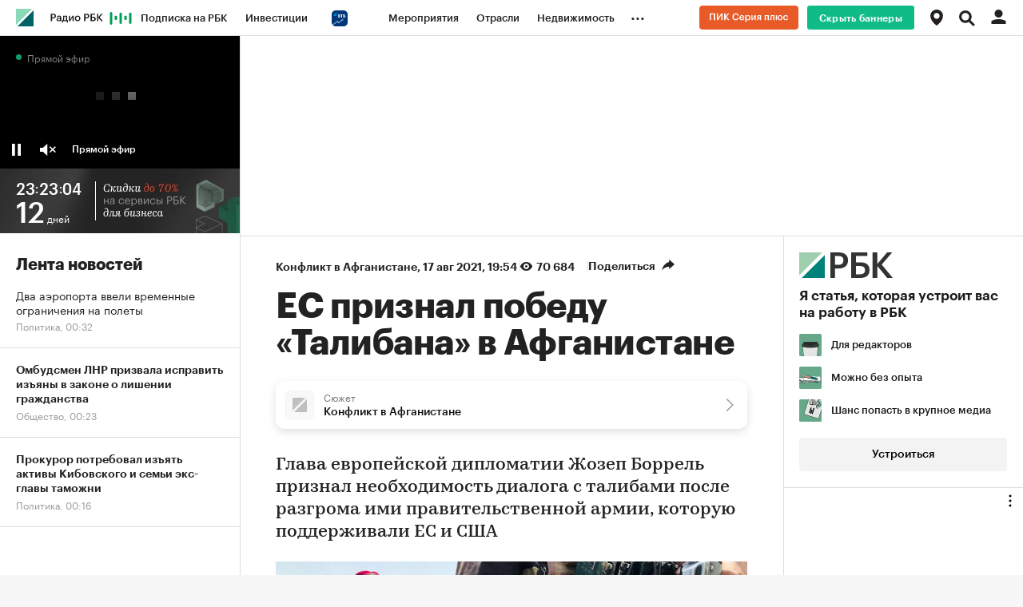

--- FILE ---
content_type: text/html
request_url: https://tns-counter.ru/nc01a**R%3Eundefined*rbc_ru/ru/UTF-8/tmsec=rbc_ru/522901818***
body_size: 16
content:
309C670A69125AEFG1762810607:309C670A69125AEFG1762810607

--- FILE ---
content_type: text/css
request_url: https://s.rbk.ru/v10_rbcnews_static/common/common-10.11.11/styles/build/fn/_video-player.css
body_size: 2901
content:
body.v-player-fullscreen-mode{background:#000}.video-player{font-family:GraphikCy-Medium,'Helvetica CY',Arial,sans-serif;color:#fff;background:#000;position:relative;overflow:hidden}.video-player.v-player-fullscreen-mode{width:100%!important;height:100%!important;position:fixed!important;top:0;left:0;z-index:150}.video-player.v-player-touch .video-player__controls__volume-progress{display:none!important}.video-player.v-player-touch .video-player__controls__volume-wrap{width:auto!important}.video-player.v-player-touch .video-player__controls__volume-wrap.active{width:auto!important}.video-player.v-player-touch .video-player__close{top:30px;padding:20px;margin-right:-10px;background-position:center center}.video-player.v-player-ads .video-player__details{display:none}.video-player__content,.video-player__video{width:100%;height:100%;font-size:0;line-height:0}a.video-player__details{display:none;position:absolute;z-index:11;right:20px;bottom:65px;padding:13px 32px 13px 18px;margin:0;border-radius:8px;background:rgba(0,0,0,.4) none;color:#fff;font-size:14px;line-height:1;text-decoration:none;cursor:pointer}a.video-player__details.active{display:block}a.video-player__details:after,a.video-player__details:before{border-right:2px solid #fff;content:'';display:block;height:7px;margin-top:-5px;position:absolute;-moz-transform:rotate(135deg);-webkit-transform:rotate(135deg);transform:rotate(135deg);right:19px;top:50%;width:0}a.video-player__details:after{margin-top:-1px;-moz-transform:rotate(45deg);-webkit-transform:rotate(45deg);transform:rotate(45deg)}.video-player__controls{position:absolute;z-index:10;bottom:0;left:0;width:100%;height:100%;opacity:0;background:-moz-linear-gradient(top,#000 0,rgba(0,0,0,.6) 70px,rgba(0,0,0,0) 160px,rgba(0,0,0,0) 100%);background:-webkit-linear-gradient(top,#000 0,rgba(0,0,0,.6) 70px,rgba(0,0,0,0) 160px,rgba(0,0,0,0) 100%);background:linear-gradient(to top,#000 0,rgba(0,0,0,.6) 70px,rgba(0,0,0,0) 160px,rgba(0,0,0,0) 100%);transition:background,opacity .5s ease-in-out 0s}.video-player__controls.active{opacity:1}.video-player__controls-inner{position:absolute;bottom:0;height:55px;width:100%;display:flex;align-items:flex-end;flex-wrap:wrap}.video-player__controls-inner_small{height:50px}.video-player__controls__bottom,.video-player__controls__top{display:flex;align-items:center;width:100%;margin:0 15px}.video-player__controls__top{margin-bottom:22px;position:relative;display:none}.video-player__controls__top_live{display:none}.video-player__controls__bottom{justify-content:flex-start;margin-bottom:15px}.video-player__controls__play{width:17px;height:17px;background:url(//s.rbk.ru/v10_rbcnews_static/common/common-10.11.11/styles/repo/video-player/images/play.svg) 0 0 no-repeat transparent;background-size:auto 100%;cursor:pointer}.video-player__controls__play:after,.video-player__controls__play:before{content:'';display:none;background-image:url(//s.rbk.ru/v10_rbcnews_static/common/common-10.11.11/styles/repo/video-player/images/pause.svg)}.video-player__controls__play:after{background-image:url(//s.rbk.ru/v10_rbcnews_static/common/common-10.11.11/styles/repo/video-player/images/replay.svg)}.video-player__controls__play.state-pause{width:13px;margin-right:4px;background-image:url(//s.rbk.ru/v10_rbcnews_static/common/common-10.11.11/styles/repo/video-player/images/pause.svg)}.video-player__controls__play.state-replay{width:17px;height:20px;background-image:url(//s.rbk.ru/v10_rbcnews_static/common/common-10.11.11/styles/repo/video-player/images/replay.svg)}.video-player__controls__live-text{font-size:14px;line-height:14px;margin-left:25px;margin-right:auto;display:none}.video-player__controls__volume-wrap{width:22px;display:flex;margin-left:25px;align-items:center;overflow:hidden;transition:width .4s ease-in-out .2s}.video-player__controls__volume-wrap.active{width:82px!important}.video-player__controls__volume{width:22px;height:17px;background:url(//s.rbk.ru/v10_rbcnews_static/common/common-10.11.11/styles/repo/video-player/images/unmuted.svg) 0 0 no-repeat transparent;background-size:auto 100%;cursor:pointer;flex-shrink:0;margin:2px 0 1px}.video-player__controls__volume.state-muted{width:22px;background-image:url(//s.rbk.ru/v10_rbcnews_static/common/common-10.11.11/styles/repo/video-player/images/muted.svg)}.video-player__controls__time{font-size:14px;line-height:14px;margin-left:25px;white-space:nowrap;font-family:Arial,'Helvetica CY',sans-serif}.video-player__controls__time>span{display:inline-block}.video-player__controls__time>span:first-child{min-width:36px}.video-player__controls__time-progress,.video-player__controls__volume-progress{width:auto;position:relative;cursor:pointer}.video-player__controls__time-progress__main,.video-player__controls__volume-progress__main{width:auto;height:3px;margin:4px 0;background:#5b5b5b}.video-player__controls__time-progress__current,.video-player__controls__time-progress__load,.video-player__controls__time-progress__midroll-mark,.video-player__controls__volume-progress__current,.video-player__controls__volume-progress__load,.video-player__controls__volume-progress__midroll-mark{background:#7c7c7c;position:absolute;z-index:1;left:0;top:0;height:3px;margin:4px 0}.video-player__controls__time-progress__current,.video-player__controls__volume-progress__current{background:#fff;z-index:2}.video-player__controls__time-progress__midroll-mark,.video-player__controls__volume-progress__midroll-mark{background:#fc2;width:5px;display:none}.video-player__controls__time-progress__midroll-mark.active,.video-player__controls__volume-progress__midroll-mark.active{display:block}.video-player__controls__time-progress__holder,.video-player__controls__volume-progress__holder{width:11px;height:11px;border-radius:50%;background:#fff;position:absolute;z-index:3;left:0;top:0}.video-player__controls__time-progress{position:absolute;left:0;right:0}.video-player__controls__time-progress__popup{position:absolute;top:-25px;left:-13px;font-family:Arial,'Helvetica CY',sans-serif;font-size:12px;line-height:20px;height:20px;padding:0 5px;background:#222;color:#fff;border-radius:3px;display:none}.video-player__controls__time-progress:hover .video-player__controls__time-progress__popup{display:block}.video-player__controls__volume-progress{width:100%;max-width:50px;margin-left:10px}.video-player__controls__right-box{display:flex;align-items:center;margin-left:auto}.video-player__controls__fullscreen{width:17px;height:17px;background:url(//s.rbk.ru/v10_rbcnews_static/common/common-10.11.11/styles/repo/video-player/images/fullscreen.svg) 0 0 no-repeat transparent;background-size:auto 100%;cursor:pointer}.video-player__controls__fullscreen:after{content:'';display:none;background-image:url(//s.rbk.ru/v10_rbcnews_static/common/common-10.11.11/styles/repo/video-player/images/normal-size.svg)}.video-player__controls__fullscreen.state-fullscreen{background-image:url(//s.rbk.ru/v10_rbcnews_static/common/common-10.11.11/styles/repo/video-player/images/normal-size.svg)}.video-player__controls__quality{width:100%;height:100%;background:url(//s.rbk.ru/v10_rbcnews_static/common/common-10.11.11/styles/repo/video-player/images/quality.svg) 0 0 no-repeat transparent;background-size:auto 100%;cursor:pointer}.video-player__controls__quality-wrapper{width:17px;height:17px;margin-left:auto;margin-right:25px;position:relative}.video-player__controls__quality-popup{position:absolute;bottom:25px;left:-26px;display:none;z-index:5}.video-player__controls__quality-popup.active{display:block}.video-player__controls__quality-button{background:#222;padding:10px 20px;font-family:Arial,'Helvetica CY',sans-serif;font-size:14px;line-height:14px;cursor:pointer}.video-player__controls__quality-button.active{background:#aaa}.video-player__controls__quality-button:first-child{border-radius:4px 4px 0 0}.video-player__controls__quality-button:last-child{border-radius:0 0 4px 4px}.v-player-ads-controls.video-player__controls{background:0 0;height:100px;opacity:1}.v-player-ads-controls.video-player__controls .video-player__controls-inner{height:55px;max-height:7px;transition:max-height .3s ease-in-out 0s}.v-player-ads-controls.video-player__controls .video-player__controls-inner_small{height:55px}.v-player-ads-controls.video-player__controls .video-player__controls__top{margin-left:0;margin-right:0}.v-player-ads-controls.video-player__controls .video-player__controls__top_live{display:block}.v-player-ads-controls.video-player__controls .video-player__controls__live-text,.v-player-ads-controls.video-player__controls .video-player__controls__quality,.v-player-ads-controls.video-player__controls .video-player__controls__time{display:none!important}.v-player-ads-controls.video-player__controls .video-player__controls__volume-wrap.active{width:22px!important}.v-player-ads-controls.video-player__controls .video-player__controls__time-progress,.v-player-ads-controls.video-player__controls .video-player__controls__volume-progress{cursor:auto}.v-player-ads-controls.video-player__controls .video-player__controls__time-progress__main,.v-player-ads-controls.video-player__controls .video-player__controls__volume-progress__main{background:#fff;opacity:.3}.v-player-ads-controls.video-player__controls .video-player__controls__time-progress__load,.v-player-ads-controls.video-player__controls .video-player__controls__volume-progress__load{display:none}.v-player-ads-controls.video-player__controls .video-player__controls__time-progress__current,.v-player-ads-controls.video-player__controls .video-player__controls__volume-progress__current{width:0;background:#fc2}.v-player-ads-controls.video-player__controls .video-player__controls__time-progress__midroll-mark,.v-player-ads-controls.video-player__controls .video-player__controls__volume-progress__midroll-mark{display:none!important}.v-player-ads-controls.video-player__controls .video-player__controls__time-progress__holder,.v-player-ads-controls.video-player__controls .video-player__controls__volume-progress__holder{display:none!important}.v-player-ads-controls.video-player__controls .video-player__controls__time-progress__popup{display:none!important}.v-player-ads-controls.video-player__controls .video-player__controls__ad-countdown{font-size:14px!important;line-height:16px!important;font-family:Arial,'Helvetica CY',sans-serif!important;position:absolute;top:-45px;left:15px;width:100%;padding-top:20px;padding-bottom:15px;text-align:left;text-shadow:1px 1px 3px #000}.v-player-ads-controls.video-player__controls .video-player__controls__ad-skip{border:1px solid #fff;background:#000;opacity:.5;padding:10px;cursor:pointer;position:absolute;right:0;top:auto;bottom:15px;font-size:0;transition:bottom .3s ease-in-out 0s}.v-player-ads-controls.video-player__controls .video-player__controls__ad-skip-countdown,.v-player-ads-controls.video-player__controls .video-player__controls__ad-skip-text{font-size:14px!important;line-height:16px!important;font-family:Arial,'Helvetica CY',sans-serif!important;color:#fff!important}.v-player-ads-controls.video-player__controls .video-player__quality-popup.active{display:none}.v-player-ads-controls.active.video-player__controls{background:-webkit-linear-gradient(top,rgba(0,0,0,0),#000);background:-moz-linear-gradient(top,rgba(0,0,0,0),#000);background:linear-gradient(to bottom,rgba(0,0,0,0),#000)}.v-player-ads-controls.active.video-player__controls .video-player__controls-inner{max-height:100%!important}.v-player-ads-controls.active.video-player__controls .video-player__controls__top{margin-left:15px;margin-right:15px}.v-player-ads-controls.active.video-player__controls .video-player__controls__ad-countdown{left:0;text-shadow:1px 1px 2px #222}.v-player-ads-controls.active.video-player__controls .video-player__controls__ad-skip{bottom:60px}.video-player__preloader{display:none;position:absolute;left:50%;top:50%;margin:-13px 0 0 -35px;z-index:6}.video-player__preloader__item{display:inline-block;vertical-align:top;vertical-align:baseline;width:10px;height:10px;margin:0 5px;font-size:0;background-color:#fff;animation:opacity_preloader 1s infinite;-webkit-animation:opacity_preloader 1s infinite}.video-player__preloader__item:nth-child(2){opacity:0;animation-delay:.1s;-webkit-animation-delay:.1s}.video-player__preloader__item:nth-child(3){opacity:0;animation-delay:.3s;-webkit-animation-delay:.3s}@keyframes opacity_preloader{0%{opacity:1}100%{opacity:0}}@-webkit-keyframes opacity_preloader{0%{opacity:1}100%{opacity:0}}.video-player__close{display:none;position:absolute;z-index:15;top:20px;right:20px;width:20px;height:20px;background:url(//s.rbk.ru/v10_rbcnews_static/common/common-10.11.11/styles/repo/video-player/images/close.svg) 0 0 no-repeat transparent;background-size:20px 20px;cursor:pointer}.video-player__ad{background:#000;position:absolute;z-index:5;top:0;left:0;width:100%;height:100%;display:block}.video-player__ad-video{position:absolute;top:0;left:0;height:100%;width:100%}.video-player__ad.fox-debug-hidden{z-index:11;height:auto;opacity:.5;background:rgba(0,0,0,.5)}.video-player__ad.fox-debug-hidden:hover{opacity:1}.video-player__ad:hover .video-player__ad-volume{display:block}.video-player__ad .fox-debug--hidden{position:relative!important}.video-player__ad>div:first-child{top:0}.g-media-container-16-9 .video-player{position:absolute;top:0;left:0;width:100%!important;height:100%!important}.video-player ::-webkit-media-controls-panel{display:none!important;-webkit-appearance:none}.video-player ::-webkit-media-controls-play-button{display:none!important;-webkit-appearance:none}.video-player ::-webkit-media-controls-start-playback-button{display:none!important;-webkit-appearance:none}.small .video-player__controls-inner{height:62px}.small .video-player__controls-inner_small{height:48px}.small .video-player__controls__bottom,.small .video-player__controls__top{margin:0 15px}.small .video-player__controls__top{margin-bottom:10px}.small .video-player__controls__bottom{margin-bottom:4px}.small .video-player__controls__play{width:15px;height:15px}.small .video-player__controls__play.state-pause{width:12px;margin-right:3px}.small .video-player__controls__live-text{font-size:12px;line-height:12px;margin-left:20px}.small .video-player__controls__volume-wrap{width:20px;margin-left:20px}.small .video-player__controls__volume-wrap.active{width:80px!important}.small .video-player__controls__volume{width:20px;height:15px}.small .video-player__controls__volume.state-muted{width:20px}.small .video-player__controls__time{font-size:11px;line-height:11px;margin-left:15px}.small .video-player__controls__time>span:first-child{min-width:25px}.small .video-player__controls__time-progress__current,.small .video-player__controls__time-progress__load,.small .video-player__controls__time-progress__main,.small .video-player__controls__time-progress__midroll-mark,.small .video-player__controls__volume-progress__current,.small .video-player__controls__volume-progress__load,.small .video-player__controls__volume-progress__main,.small .video-player__controls__volume-progress__midroll-mark{height:3px;margin:3px 0}.small .video-player__controls__time-progress__holder,.small .video-player__controls__volume-progress__holder{width:9px;height:9px}.small .video-player__controls__time-progress__hover-popup,.small .video-player__controls__time-progress__popup,.small .video-player__controls__volume-progress__hover-popup,.small .video-player__controls__volume-progress__popup{top:-25px;left:-13px;font-size:11px;line-height:16px;height:16px;padding:0 5px}.small .video-player__controls__right-box{min-height:40px}.small .video-player__controls__fullscreen{width:40px;height:40px;margin-left:-12px;margin-right:-10px;background-position:center center;background-size:15px 16px}.small .video-player__controls__quality-wrapper{width:15px;height:15px;margin-right:20px}.small .video-player__controls__quality-popup{bottom:20px;left:-11px}.small .video-player__controls__quality-button{padding:5px 5px;font-size:11px;line-height:11px}.small .video-player__controls__quality-button:first-child{border-radius:3px 3px 0 0}.small .video-player__controls__quality-button:last-child{border-radius:0 0 3px 3px}.small .video-player__details{padding:10px 24px 10px 12px;font-size:12px}.small .video-player__details:after,.small .video-player__details:before{border-right-width:1px;right:14px}.live-tv__main .small .video-player__controls__fullscreen{display:none}.small.video-player .v-player-ads-controls .video-player__controls__volume-wrap.active{width:20px!important}.small.video-player .v-player-ads-controls .video-player__controls-inner{height:48px;max-height:6px}.small.video-player .v-player-ads-controls .video-player__controls-inner_small{height:48px}.small.video-player .v-player-ads-controls .video-player__controls__ad-skip{padding:5px;bottom:10px}.small.video-player .v-player-ads-controls .video-player__controls__ad-skip-text{font-size:12px!important;line-height:14px!important}.small.video-player .v-player-ads-controls.active .video-player__controls__ad-skip{bottom:50px}@media (hover:hover) and (pointer:fine){.video-player__controls__quality-button:hover{background:#666}.video-player__controls__close,.video-player__controls__fullscreen,.video-player__controls__play,.video-player__controls__quality,.video-player__controls__volume{transition:opacity .2s ease-in-out 0s}.video-player__controls__close:hover,.video-player__controls__fullscreen:hover,.video-player__controls__play:hover,.video-player__controls__quality:hover,.video-player__controls__volume:hover{opacity:.7}.v-player-ads-controls.video-player__controls .video-player__controls__ad-skip:hover{opacity:1}}@media (min-width:981px){.video-player__controls__volume-wrap:hover{width:82px}.video-player__controls.v-player-ads-controls .video-player__controls__volume-wrap:hover{width:22px!important}.small .video-player__controls__volume-wrap:hover{width:80px}.small .video-player__controls.v-player-ads-controls .small .video-player__controls__volume-wrap:hover{width:20px!important}}@media (max-width:320px){.video-player__controls__live-text{display:none!important}}

--- FILE ---
content_type: application/javascript; charset=utf-8
request_url: https://s.rbk.ru/v10_rbcnews_static/common/common-10.11.11/scripts/build/fn/_newsfeed.js
body_size: 3271
content:
!function e(n,t,o){function i(a,s){if(!t[a]){if(!n[a]){var d="function"==typeof require&&require;if(!s&&d)return d(a,!0);if(r)return r(a,!0);var c=new Error("Cannot find module '"+a+"'");throw c.code="MODULE_NOT_FOUND",c}var l=t[a]={exports:{}};n[a][0].call(l.exports,(function(e){return i(n[a][1][e]||e)}),l,l.exports,e,n,t,o)}return t[a].exports}for(var r="function"==typeof require&&require,a=0;a<o.length;a++)i(o[a]);return i}({1:[function(e,n,t){var o;o=function(){return RA.fn.newsfeed=(n=e("repo/newsfeed-updater/main"),{init:function(){var e={root:$(".js-news-feed"),timeLastUpdate:RA.config.get("newsfeed.timeLastUpdate"),banner:{place:"in_newsline"}};RA.config.get("customFoxUnitName")&&(e.customFoxUnitName=RA.config.get("customFoxUnitName")),RA.config.get("newsfeed.url")&&(e.url=RA.config.get("newsfeed.url")),RA.config.get("newsfeed.firstTab")&&(e.regionCommon=RA.config.get("newsfeed.firstTab")),RA.config.get("newsfeed.loadTabNick")&&(e.loadTabNick=RA.config.get("newsfeed.loadTabNick")),RA.config.get("newsfeed.removeHiddingNews")&&(e.removeHiddingNews=RA.config.get("newsfeed.removeHiddingNews")),n.init(e)}}),RA.fn.newsfeed;var n},"object"==typeof t?n.exports=o():o()},{"repo/newsfeed-updater/main":2}],2:[function(e,n,t){n.exports=function(){var n,t,o,i,r,a,s,d,c,l,f,u,m,p=RA.config.get("ajax.prefix"),g={url:p+"ajax/get-news-feed/project/{project}/lastDate/{time}/limit/{limit}",urlUpdate:p+"ajax/get-news-feed/project/{project}/modifDate/{modif}",urlSwitch:p+"ajax/get-news-feed/project/{project}/limit/{limit}",regionCommon:"rbcnews",loadTabNick:"",cookieNameRegion:"rbc_newsfeed_toggle",periodUpdate:window.rbcdevelop?2e3:6e4,periodDelay:1,cityBlockSelector:".js-news-feed-city",newsItemSelector:".js-news-feed-item",newsListSelector:".js-news-feed-list",newsRegionToggleSelector:".js-news-feed-region",newsTimeSelector:".js-news-feed-time-current",newsItemIdPrefix:"id_newsfeed_",bannerSelector:".js-news-feed-banner",bannerCssClass:"",currencySelector:".js-news-feed-currency",newsLoadLimit:2,isListenWinFocus:!0,removeHiddingNews:!1,timeLastUpdate:0,shouldUpdate:!0,maxItemsCount:null,banner:{bannerCounter:3,maxBanners:5,firstBannerPosition:3,defaultBannerPosition:11}},w=!1,h=0,b=!1,v=RA.repo.banner,R=RA.config.get("showBanners"),_=new window.XMLHttpRequest;function x(){window.pageYOffset+l+f>u&&C()}function k(){var e;r.length&&!r.isInserted&&n.find(g.newsItemSelector+':not([data-check-currency="true"])').each((function(){if((e=$(this)).data("modif")<m)return r.removeClass("g-hidden").insertBefore(e),P(),r.isInserted=!0,!1;e.attr("data-check-currency",!0)}))}function A(){var e=$(this);if(e.hasClass("active"))return!1;b=!1,o.removeClass("active"),e.addClass("active"),a=e.data("group")||g.regionCommon,s=e.data("load-nick"),d=a!==g.regionCommon,r.isInserted=!1,$.cookie(g.cookieNameRegion,d?"1":"",{path:"/",expires:365,domain:RA.config.get("domain")}),j()}function y(e){var t=$(g.cityBlockSelector,n);t.length&&t.toggle(e)}function I(e){return i.show(),_.abort(),_=new window.XMLHttpRequest,$.ajax({dataType:"json",url:q(e),cache:!1,ifModified:!0,xhr:function(){return _},complete:function(e){g.periodDelay=RA.repo.ajaxDelay.init(e)}})}function q(e){var o,i,r;switch(e){case"update":o=(o=g.urlUpdate).replace("{modif}",g.timeLastUpdate);break;case"loadmore":i=t.find(g.newsItemSelector+":last").data("modif")||parseInt((new Date).getTime()/1e3,10),r=g.newsLoadLimit*g.banner.defaultBannerPosition,o=(o=(o=g.url).replace("{time}",i)).replace("{limit}",r);break;case"switch":r=(r=(n.find(g.bannerSelector).length-1)*g.banner.defaultBannerPosition+g.banner.firstBannerPosition)>g.newsLoadLimit*g.banner.defaultBannerPosition/2?r:g.newsLoadLimit*g.banner.defaultBannerPosition,o=(o=g.urlSwitch).replace("{limit}",r)}return o.replace("{project}",s)}function j(){var e=j;return e.req=I("switch"),e.req.done((function(e){e&&function(e){const n=e.length;let o="";t.empty(),h=0;for(let t=0;t<n;t++)e[t].html&&(o+=e[t].html,o+=U(t),h++);t.html(o),P(),k(),y(!d),RA.eventManager.trigger("checkProNews"),T(),M()}(e.items)})),e.req.always((function(){i.hide()})),e.req}function N(){if(t[0].offsetTop){var e=N;return S(),e.req=I("update"),e.req.done((function(e){e&&(e.modif_date_t&&(g.timeLastUpdate=e.modif_date_t),function(e){let o,i,r;if(e.updated&&e.updated.length)for(i=0,r=e.updated.length;i<r;i++)$("#"+g.newsItemIdPrefix+e.updated[i].id).data("modif")===e.updated[i].publish_date_t?$("#"+g.newsItemIdPrefix+e.updated[i].id).replaceWith(e.updated[i].html):($("#"+g.newsItemIdPrefix+e.updated[i].id).detach(),a(e.updated[i]));if(e.deleted&&e.deleted.length)for(i=0,r=e.deleted.length;i<r;i++)$("#"+g.newsItemIdPrefix+e.deleted[i].id).detach();if(e.inserted&&e.inserted.length){for(i=0,r=e.inserted.length;i<r;i++)a(e.inserted[i]);t.prepend(o),M()}if(e.compensation&&e.compensation.length){for(o="",i=0,r=e.compensation.length;i<r;i++)o+=e.compensation[i].html;t.append(o)}function a(e){n.find(g.newsItemSelector).each((function(){if($(this).data("modif")<e.publish_date_t)return $(e.html).insertBefore($(this)),!1}))}y(!d),RA.eventManager.trigger("checkProNews"),T(),P(),B(e.inserted&&e.inserted.length)}(e))})),e.req.always((function(){i.hide(),e.timer=setTimeout(N,c*g.periodDelay),e.req=null})),e.req}B(!1)}function S(){var e=N;e.timer&&(clearTimeout(e.timer),e.timer=null),e.req&&e.req.abort&&(e.req.abort(),e.req=null)}function C(){var e=C;e.req||g.maxItemsCount&&h>g.maxItemsCount||b||(e.req=I("loadmore"),e.req.done((function(e){if(e.items&&e.items.length>0){const n=e.items.length;let o="";for(let t=0;t<n;t++)e.items[t].html&&(o+=e.items[t].html,o+=U(h),h++);t.append(o),P(),k(),RA.eventManager.trigger("checkProNews"),y(!d),T(),M(),setTimeout(x,100)}else b=!0})).always((function(){e.req=null,i.hide()})))}function P(){const e=document.querySelector(g.newsListSelector);let n=0;e&&e.querySelectorAll(g.newsItemSelector).forEach((e=>{e.dataset.rmPosition=n+1,n+=1}))}function U(n){const t=e("blocks/banners/adv.rbc.ru/main.html"),o=g.banner.bannerCounter>=g.banner.maxBanners,{isFirstBannerPosition:i,isBannerMorePosition:r}=function(e){return{isFirstBannerPosition:e+1===g.banner.firstBannerPosition,isBannerMorePosition:(e-g.banner.firstBannerPosition+1)%g.banner.defaultBannerPosition==0}}(n);if(R&&!o&&(i||r)){if(RA.config.get("fox")){const e=window.foxConfig,n=["crypto","news","sport-category","neweconomy"],o=window.innerWidth<=640,r=o?"g-mobile-visible":"g-desktop-visible",a=t.render(),s="in_newsline";let d=g.customFoxUnitName||s;return i||(d+="_more"),n.includes(e.project)&&"default"===e.page&&(d+="_inner"),o&&(d+="_mobile"),'<div class="fox-tail g-border-bottom js-news-feed-banner '+r+'" data-role="fox-tail" data-unit="'+d+'" style="width: 300px; height: 600px;">'+a+"</div>"}g.banner.bannerCounter+=1}return""}function B(e){document.hidden?e&&L("favicon-notification"):L()}function L(e="favicon"){const n=document.getElementById("link-favicon"),t=n.href.replace(/^(.*\/)[^/]+(\.\w{3,4})$/,"$1"+e+"$2");n.href!==t&&(n.href=t)}function T(){u=t.outerHeight()+t.offset().top}function M(){RA.repo.rm.api("viewObserver",t.get(0))}return{init:function(e){w||(w=!0,$.extend(!0,g,e),v||(R=!1),n=g.root||$(),t=n.find(g.newsListSelector),n.length&&t.length&&(h=n.find(`${g.newsItemSelector}:not(${g.currencySelector})`).length,o=n.find(g.newsRegionToggleSelector),(i=$(window.RA.repo.preloader.render({}))).insertAfter(g.newsListSelector).hide(),r=n.find(g.currencySelector).detach(),m=r.eq(0).data("modif"),g.cookieNameRegion=n.data("cookie")||g.cookieNameRegion,c=g.periodUpdate,a=g.regionCommon,s=g.loadTabNick||g.regionCommon,o.length?(d=!!$.cookie(g.cookieNameRegion),s=o.filter(".active").data("load-nick"),d?A.call(o.not('[data-group="'+g.regionCommon+'"]')):k()):(d=!1,k()),l=window.innerHeight,f=l,T(),x(),$(window).on("scroll.newsFeed",$.throttle(300,x)),g.isListenWinFocus&&g.shouldUpdate&&(RA.eventManager.on("window.blur",(function(){c=3*g.periodUpdate})),RA.eventManager.on("window.focus",(function(){c=g.periodUpdate,N()}))),RA.eventManager.on(RA.eventManager.EVENT_DEVICE_CHANGE,(function(){"desktop"===RA.config.get("device.type")?($(window).on("scroll.newsFeed",$.throttle(300,x)),c=g.periodUpdate,N()):($(window).off("scroll.newsFeed"),S())})),o.length&&o.on("click",A),g.shouldUpdate&&setTimeout(N,c*g.periodDelay)))},stopUpdate:function(){S()},runUpdate:function(){w&&N()}}}()},{"blocks/banners/adv.rbc.ru/main.html":3}],3:[function(e,n,t){n.exports=Twig.twig({id:"@common/views/public/blocks/banners/adv.rbc.ru/main.html",data:[{type:"raw",value:'\n<a href="https://rbc.group/advertisers/" rel="nofollow" target="_blank" class="banner__container__link">\n    <span class="banner__container__border">\n        <span class="banner__container__info"><span class="banner__container__color">rbc.group</span></span>\n    </span>\n</a>\n'}],precompiled:!0,allowInlineIncludes:!0,autoescape:!1})},{}]},{},[1]);

--- FILE ---
content_type: image/svg+xml
request_url: https://s0.rbk.ru/v6_top_pics/media/img/2/97/347623591939972.svg
body_size: 35815
content:
<svg width="32" height="32" viewBox="0 0 32 32" fill="none" xmlns="http://www.w3.org/2000/svg" xmlns:xlink="http://www.w3.org/1999/xlink">
<g clip-path="url(#clip0_5_40453)">
<rect width="32" height="32" rx="2" fill="url(#pattern0_5_40453)"/>
<rect width="32" height="32" rx="2" fill="#67A88A"/>
<path d="M26.676 27.7085C26.2322 27.5625 25.7884 27.4165 25.3446 27.2705C24.6785 27.0243 24.013 26.7768 23.3451 26.536C23.3129 26.5247 23.2588 26.572 23.2145 26.5912C22.772 26.4456 22.3287 26.2983 21.8862 26.1527C21.1938 25.8958 20.5006 25.6371 19.8064 25.3856C19.7755 25.3748 19.7227 25.4271 19.6802 25.4498C19.2869 25.3184 18.8944 25.1889 18.5012 25.0575C18.0408 24.8771 17.5831 24.6932 17.1204 24.5196C17.0775 24.5046 17.0108 24.5535 16.9544 24.5729C16.6334 24.4713 16.3129 24.3683 15.9919 24.2667C15.9556 24.233 15.9253 24.1818 15.8829 24.1655C15.1832 23.9166 14.4813 23.6699 13.7783 23.4304C13.7194 23.4098 13.6407 23.4499 13.5704 23.4615C12.9709 23.2746 12.369 23.099 11.7746 22.8974C10.535 22.4764 9.29906 22.0447 8.06314 21.613C7.91971 21.5629 7.78751 21.4806 7.65017 21.4131C7.53806 21.3077 7.42729 21.2029 7.31652 21.098L7.28704 21.0877L7.28346 21.0549C7.23986 20.9945 7.19715 20.936 7.15355 20.8757C7.09974 20.6508 7.04638 20.4247 6.99256 20.1998C6.99312 20.1293 6.99502 20.0593 6.99558 19.9888C7.01729 19.8836 7.039 19.7784 7.06205 19.6737C7.06188 19.6225 7.06172 19.5713 7.06155 19.5201C7.1836 19.1491 7.30746 18.7773 7.42951 18.4064C7.68183 17.7185 7.93501 17.0325 8.18196 16.3427C8.19461 16.3065 8.15363 16.2516 8.13678 16.2051C8.26592 15.8096 8.39371 15.4136 8.52238 15.0194C8.77697 14.3293 9.03337 13.6383 9.28394 12.9468C9.29565 12.9133 9.24837 12.8592 9.22878 12.8163C9.39163 12.3242 9.55314 11.8317 9.71552 11.341C9.98262 10.6237 10.2497 9.90642 10.5115 9.18724C10.5222 9.15642 10.47 9.10358 10.4459 9.06057C10.6096 8.57035 10.7738 8.07878 10.9375 7.58854C11.1804 6.93198 11.4251 6.27451 11.6626 5.61605C11.6692 5.59729 11.6199 5.55753 11.5974 5.52712C11.7683 5.01229 11.9391 4.49746 12.1099 3.98265C12.3093 3.47631 12.5132 2.97004 12.7059 2.46136C12.7214 2.41714 12.6775 2.34915 12.6599 2.29187C12.8458 1.69061 13.0219 1.08741 13.2173 0.489408C13.7409 -1.11283 14.2734 -2.71045 14.801 -4.31129C14.9014 -4.61608 14.9952 -4.92322 15.0925 -5.22761C15.1727 -5.47028 15.2512 -5.71207 15.3314 -5.95473C15.7113 -7.08531 16.0894 -8.21502 16.4692 -9.34561C16.6194 -9.73679 16.7817 -10.1238 16.9166 -10.5188C17.0043 -10.7784 17.0527 -11.0503 17.1184 -11.316C17.1555 -11.6806 17.4163 -11.8587 17.7023 -12.0144C17.7717 -12.0624 17.8415 -12.1117 17.9096 -12.1601C18.262 -12.2174 18.6149 -12.2762 18.9687 -12.3331C19.0423 -12.3284 19.1158 -12.3238 19.1894 -12.3191C19.2471 -12.3035 19.3048 -12.2878 19.3621 -12.2708C19.4844 -12.2552 19.6063 -12.2381 19.73 -12.222C19.858 -12.1878 19.9873 -12.1532 20.1152 -12.119C20.2039 -12.0715 20.2884 -12.0119 20.3835 -11.9787C22.4014 -11.2708 24.4215 -10.5652 26.4411 -9.86272C26.5363 -9.82948 26.6386 -9.82082 26.7384 -9.80098C26.8436 -9.80487 26.9482 -9.8074 27.0534 -9.81128C27.0836 -9.85486 27.1148 -9.89662 27.145 -9.94018C27.1744 -9.98557 27.2025 -10.0314 27.2318 -10.0768C27.7366 -10.4539 28.3027 -11.545 27.9281 -12.5436C27.9321 -12.6069 27.9214 -12.6753 27.9438 -12.7306C28.1132 -13.1467 28.0615 -13.5242 27.7601 -13.8626C27.7183 -13.9193 27.6773 -13.9742 27.6354 -14.0309C27.5515 -14.161 27.4667 -14.2929 27.3828 -14.423C27.3449 -14.4738 27.3057 -14.5251 27.2678 -14.5759C27.2308 -14.625 27.1946 -14.6722 27.1576 -14.7212C27.118 -14.7801 27.0785 -14.8391 27.0384 -14.8967C27.0239 -14.9153 27.0089 -14.9326 26.993 -14.9517C26.8136 -15.2218 26.6343 -15.492 26.4549 -15.7622C26.3109 -16.0562 26.1674 -16.3514 26.0234 -16.6454C25.9988 -16.7126 25.9723 -16.779 25.9477 -16.8463C25.9327 -17.053 25.8591 -17.2772 25.9147 -17.4623C26.0519 -17.9197 26.2477 -18.3596 26.4202 -18.8062C26.4673 -18.898 26.5145 -18.9898 26.5616 -19.0817C26.5967 -19.1521 26.6318 -19.2226 26.667 -19.293C26.8596 -19.5085 27.0535 -19.7235 27.2461 -19.9389C27.3914 -19.9934 27.5363 -20.0466 27.6817 -20.1011C27.7513 -20.1023 27.8228 -20.1044 27.8924 -20.1057C27.9233 -20.0994 27.9537 -20.0918 27.9855 -20.0837C28.0954 -20.0453 28.2044 -20.0087 28.3148 -19.9716C28.332 -19.9777 28.3449 -19.9717 28.3509 -19.9545C28.4326 -19.9816 28.5129 -20.0092 28.5946 -20.0363C28.7908 -20.5333 28.9887 -21.0311 29.1849 -21.5281C29.2293 -21.6509 29.2732 -21.7724 29.319 -21.8948C29.492 -22.5622 29.6582 -23.232 29.8393 -23.8967C29.9307 -24.2317 30.0508 -24.5582 30.1583 -24.8876C30.1946 -25.0088 30.2305 -25.1286 30.2668 -25.2498C30.3884 -25.6238 30.5088 -25.9984 30.6304 -26.3725C30.679 -26.5676 30.728 -26.764 30.7766 -26.9591C30.8867 -27.3086 30.9954 -27.6586 31.106 -28.0095C31.1493 -28.1809 31.1926 -28.3522 31.2359 -28.5236C31.346 -28.8732 31.4569 -29.2209 31.567 -29.5705C31.6174 -29.7664 31.6664 -29.9628 31.7168 -30.1588C31.7599 -30.3122 31.803 -30.4656 31.8442 -30.6181C31.9616 -31.0102 32.0804 -31.4019 32.1978 -31.794C32.2506 -31.971 32.3016 -32.1472 32.3544 -32.3243C32.4692 -32.7173 32.5844 -33.1117 32.6991 -33.5047C32.7444 -33.6559 32.791 -33.8065 32.8363 -33.9576C32.943 -34.3279 33.048 -34.6973 33.1548 -35.0675C33.2164 -35.2656 33.2772 -35.4654 33.3389 -35.6634C33.4315 -35.9845 33.5232 -36.3074 33.6158 -36.6285C33.6774 -36.8265 33.7378 -37.025 33.7999 -37.2244C33.8881 -37.5199 33.9767 -37.8168 34.0649 -38.1123C34.3032 -38.9495 34.5401 -39.7871 34.7798 -40.6238C34.8464 -40.8577 34.9211 -41.0887 34.9918 -41.3212C35.0126 -41.3937 35.0343 -41.4643 35.0551 -41.5367C35.1669 -41.8872 35.2802 -42.2371 35.392 -42.5876C35.4322 -42.7585 35.4724 -42.9295 35.5125 -43.1004C35.6116 -43.4012 35.7093 -43.7024 35.8078 -44.0019C35.8467 -44.1733 35.8841 -44.3452 35.9225 -44.5153C36.0308 -44.8639 36.1395 -45.214 36.2491 -45.5622C36.2844 -45.7108 36.3193 -45.858 36.3547 -46.0065C36.3977 -46.1599 36.4403 -46.312 36.4834 -46.4654C36.591 -46.8338 36.6982 -47.201 36.8072 -47.5689C36.8427 -47.6964 36.88 -47.8247 36.9155 -47.9522C37.0218 -48.3211 37.1294 -48.6896 37.2358 -49.0585C37.2797 -49.2101 37.3231 -49.3603 37.3671 -49.5119C37.4738 -49.8822 37.5806 -50.2524 37.6874 -50.6227C37.7322 -50.7725 37.7783 -50.9218 37.8236 -51.0729C37.9233 -51.4186 38.023 -51.7642 38.1218 -52.1117C38.175 -52.2856 38.2282 -52.4595 38.2815 -52.6334C38.371 -52.9285 38.461 -53.2249 38.5519 -53.5195C38.7875 -54.3576 39.0226 -55.1944 39.2609 -56.0315C39.3346 -56.29 39.4164 -56.5457 39.4942 -56.8027L39.5619 -57.0182C39.6654 -57.3445 39.7697 -57.669 39.8732 -57.9953C39.9133 -58.1662 39.9548 -58.3367 39.995 -58.5077C40.0927 -58.8089 40.1917 -59.1097 40.289 -59.4096C40.3349 -59.6056 40.3821 -59.8011 40.428 -59.9972C40.5363 -60.3458 40.6446 -60.6945 40.7519 -61.045C40.7957 -61.2177 40.8408 -61.3899 40.8846 -61.5626C40.9188 -61.6906 40.9529 -61.8185 40.9871 -61.9464C41.0961 -62.3144 41.2046 -62.6811 41.3136 -63.049C41.3477 -63.177 41.3819 -63.3049 41.4161 -63.4328C41.5237 -63.8013 41.6318 -64.1711 41.7395 -64.5395C41.7745 -64.6656 41.8113 -64.7926 41.8464 -64.9188C41.9461 -65.2644 42.0458 -65.6101 42.145 -65.9544C42.1884 -66.1047 42.2332 -66.2544 42.2772 -66.406C42.3768 -66.7517 42.477 -67.0987 42.5767 -67.4444C42.6215 -67.5942 42.6649 -67.7444 42.7093 -67.8928C42.8037 -68.2148 42.8976 -68.5354 42.992 -68.8573C43.0426 -69.0322 43.0927 -69.2057 43.1432 -69.3805C43.1574 -69.4297 43.1716 -69.4789 43.1871 -69.5276C43.434 -70.3723 43.6796 -71.2174 43.9265 -72.0621C43.9486 -72.1341 43.9703 -72.2047 43.9911 -72.2771C44.1011 -72.6267 44.2117 -72.9776 44.3231 -73.3267C44.3651 -73.4985 44.4066 -73.669 44.4485 -73.8408C44.5462 -74.142 44.6448 -74.4415 44.7425 -74.7427C44.7898 -74.9383 44.837 -75.1338 44.8843 -75.3294C44.9841 -75.6539 45.0844 -75.9798 45.1842 -76.3044C45.236 -76.4999 45.2864 -76.6958 45.3386 -76.8926C45.3816 -77.046 45.4247 -77.1994 45.4682 -77.3542C45.5683 -77.6967 45.6689 -78.0405 45.7676 -78.3835C45.7863 -78.4627 45.8049 -78.5419 45.8254 -78.622C45.9414 -79.0146 46.0562 -79.4076 46.1722 -79.8002C46.1922 -79.879 46.2117 -79.9564 46.2304 -80.0356C46.3443 -80.4304 46.459 -80.8235 46.5728 -81.2183L46.6372 -81.45C46.7524 -81.8444 46.8663 -82.2392 46.9815 -82.6336C47.0108 -82.7347 47.0387 -82.8362 47.068 -82.9373C47.169 -83.2825 47.2692 -83.6295 47.3702 -83.9747C47.4052 -84.1008 47.4398 -84.2256 47.4735 -84.3522C47.5289 -84.5238 47.5852 -84.6936 47.6407 -84.8652C47.8437 -85.5884 48.0466 -86.3116 48.2496 -87.0347C48.2695 -87.109 48.2903 -87.1814 48.3102 -87.2557C48.4411 -87.6777 48.572 -88.0997 48.7015 -88.5221C48.7506 -88.693 48.8011 -88.8633 48.8503 -89.0341C48.9901 -89.456 49.1299 -89.8779 49.2693 -90.2984C49.3339 -90.5435 49.3998 -90.7882 49.4644 -91.0334C49.5829 -91.407 49.7014 -91.7807 49.8212 -92.1539C49.8889 -92.3995 49.958 -92.6446 50.0252 -92.8888C50.0767 -93.0663 50.1282 -93.2438 50.1797 -93.4213C50.2971 -93.8134 50.4141 -94.2042 50.5315 -94.5963C50.5656 -94.7242 50.6003 -94.8535 50.6344 -94.9815C50.7421 -95.3499 50.851 -95.7179 50.9587 -96.0863C50.9858 -96.1897 51.0137 -96.2912 51.0408 -96.3945C51.1373 -96.7398 51.2357 -97.0859 51.3322 -97.4312C51.3601 -97.5327 51.3894 -97.6338 51.4174 -97.7353C51.5157 -98.0814 51.6141 -98.4276 51.7124 -98.7737C51.7404 -98.8752 51.7692 -98.975 51.7971 -99.0765C51.8897 -99.3976 51.9828 -99.72 52.0767 -100.041C52.1118 -100.167 52.1477 -100.291 52.1827 -100.417L52.4652 -101.299C52.7107 -102.11 52.9567 -102.921 53.2022 -103.732C53.3332 -104.163 53.4503 -104.597 53.6014 -105.021C53.6455 -105.147 53.7798 -105.308 53.89 -105.322C54.0002 -105.336 54.175 -105.216 54.2462 -105.106C54.7268 -104.359 55.1279 -103.553 55.6717 -102.857C56.1877 -102.199 56.5026 -101.456 56.7144 -100.693C56.9588 -99.8166 57.0124 -98.885 57.1481 -97.9773C57.1272 -97.8358 57.1058 -97.6928 57.085 -97.5512C57.0503 -97.422 57.0162 -97.294 56.9815 -97.1648C56.8739 -96.7963 56.7676 -96.4274 56.6599 -96.0589C56.616 -95.9074 56.5721 -95.7558 56.5282 -95.6042C56.4002 -95.2894 56.2597 -94.9776 56.1478 -94.6572C56.1075 -94.542 56.1356 -94.4028 56.132 -94.2763C56.0699 -94.0769 56.0082 -93.8788 55.9461 -93.6795C55.8464 -93.3338 55.7454 -92.9886 55.6457 -92.6429C55.5925 -92.469 55.5406 -92.2947 55.4869 -92.1194C55.3943 -91.7984 55.3012 -91.4759 55.21 -91.1544C55.1483 -90.9564 55.088 -90.7579 55.0263 -90.5598C54.9341 -90.2657 54.8401 -89.9707 54.7479 -89.6766C54.6487 -89.3066 54.559 -88.9334 54.4473 -88.5664C54.1351 -87.5475 53.8134 -86.532 53.4953 -85.5137C53.4435 -85.3438 53.3916 -85.1739 53.3412 -85.0035C53.1926 -84.5396 53.0289 -84.0794 52.8996 -83.6103C52.036 -80.4575 51.1803 -77.3019 50.3457 -74.133C50.4563 -74.3636 50.5771 -74.589 50.6735 -74.8261C51.9019 -77.8605 53.124 -80.8985 54.3524 -83.9329C55.7414 -87.3624 57.1406 -90.7868 58.5255 -94.2177C59.8052 -97.3861 61.0769 -100.557 62.3405 -103.731C63.5859 -106.857 64.8144 -109.991 66.0576 -113.12C66.7814 -114.942 67.5155 -116.76 68.2488 -118.579C68.3014 -118.708 68.3785 -118.83 68.4592 -118.944C68.6402 -119.2 68.7113 -119.429 68.4102 -119.661C68.197 -119.826 68.0564 -120.043 68.1446 -120.339C68.3885 -120.253 68.6312 -120.169 68.8751 -120.083C68.9931 -119.978 69.1032 -119.862 69.2299 -119.769C70.3295 -118.942 71.1915 -117.892 72.0421 -116.827C72.5662 -116.17 72.9006 -115.439 72.9251 -114.61C72.9377 -114.202 72.8241 -113.765 72.6691 -113.382C71.898 -111.484 71.0821 -109.605 70.3034 -107.711C69.1226 -104.839 67.9553 -101.962 66.7876 -99.0843C65.7883 -96.6241 64.7998 -94.1601 63.801 -91.7012C62.9963 -89.7204 62.1857 -87.7402 61.3743 -85.7617C60.7141 -84.1516 60.0423 -82.547 59.3839 -80.9377C58.5161 -78.815 57.6577 -76.6891 56.7958 -74.5659C55.8025 -72.1186 54.8102 -69.6695 53.8129 -67.2236C52.6258 -64.3116 51.4266 -61.4039 50.2489 -58.4887C48.8499 -55.0221 47.4693 -51.5476 46.0798 -48.0777C45.2853 -46.0918 44.4958 -44.1027 43.692 -42.1201C42.5311 -39.2532 41.3537 -36.395 40.1928 -33.528C39.3652 -31.486 38.556 -29.4361 37.7346 -27.3905C36.957 -25.4529 36.1544 -23.5255 35.3996 -21.5799C34.953 -20.4306 34.5792 -19.2528 34.163 -18.0612C34.3694 -17.9891 34.5561 -17.9163 34.7465 -17.8588C35.1414 -17.7405 35.2819 -17.4583 35.3002 -17.0714C35.3453 -16.0811 35.1673 -15.1237 34.8282 -14.2044C34.7301 -13.9409 34.4514 -13.6382 34.1921 -13.5589C33.198 -13.2534 32.1764 -13.0373 31.1712 -12.7688C31.0234 -12.7287 30.8605 -12.6156 30.7783 -12.4879C30.5592 -12.1449 30.3342 -11.7934 30.1985 -11.4137C30.0587 -11.0219 29.9969 -10.5953 29.9474 -10.178C29.9 -9.78395 29.9203 -9.38134 29.8939 -8.98298C29.8795 -8.75644 29.9901 -8.67268 30.1854 -8.60746C32.2998 -7.90048 34.4178 -7.19972 36.521 -6.46056C36.962 -6.30651 37.368 -6.03083 37.7571 -5.76257C38.1315 -5.50396 38.2392 -5.08887 38.2428 -4.64698C38.2453 -4.57241 38.247 -4.49964 38.2495 -4.42506C38.234 -4.34625 38.2185 -4.26745 38.2044 -4.18818C38.2014 -4.13658 38.1997 -4.08452 38.1968 -4.03292C38.1644 -3.90587 38.1302 -3.77794 38.0979 -3.65087C37.953 -3.2879 37.7984 -2.92686 37.6669 -2.5592C37.6351 -2.46806 37.6685 -2.35262 37.6728 -2.24884C37.5415 -1.85558 37.4097 -1.46099 37.2783 -1.06773C37.2454 -1.02958 37.1991 -0.996116 37.1837 -0.951885C36.88 -0.090977 36.5776 0.7704 36.2837 1.63325C36.2603 1.70027 36.3084 1.79076 36.3225 1.87089C36.1162 2.4831 35.908 3.09617 35.7017 3.70838C35.6516 3.8518 35.6015 3.99521 35.5528 4.1391C35.4924 4.312 35.432 4.48491 35.3711 4.65915C35.336 4.69501 35.2848 4.72527 35.2699 4.76817C35.0238 5.45971 34.779 6.15174 34.5442 6.84571C34.5207 6.91273 34.567 7.0041 34.5798 7.08375C34.3583 7.75231 34.1355 8.42041 33.914 9.08897C33.8272 9.3504 33.7417 9.61231 33.6554 9.8724C33.6057 9.92422 33.5332 9.9681 33.5112 10.0311C33.2343 10.8066 32.9627 11.584 32.6965 12.3633C32.6745 12.4263 32.7021 12.5066 32.7087 12.5781C32.4956 13.2616 32.2944 13.9493 32.0665 14.6277C31.6149 15.9723 31.1418 17.3094 30.6906 18.6527C30.1564 20.2423 29.6348 21.8346 29.1073 23.4265C28.9656 23.8537 28.8225 24.2805 28.679 24.7086C28.5522 25.0974 28.4254 25.4863 28.2973 25.8746C28.1064 26.3479 27.9463 26.8364 27.7149 27.2879C27.5781 27.5545 27.3339 27.7759 26.9717 27.7276C26.873 27.7217 26.7743 27.7158 26.6742 27.7094L26.676 27.7085ZM16.4754 -7.76137L16.5053 -7.74792L16.5017 -7.71609C16.5785 -7.68625 16.6535 -7.65555 16.7303 -7.6257C17.1255 -7.50419 17.5212 -7.38402 17.9151 -7.26297C18.4295 -7.0908 18.9439 -6.91864 19.4583 -6.74648C20.4835 -6.4004 21.5073 -6.05479 22.5325 -5.70872C22.56 -5.65399 22.5894 -5.60014 22.6169 -5.54541C22.6833 -4.94771 22.9685 -4.44656 23.3142 -3.97237C23.5506 -3.47776 23.9559 -3.18726 24.4596 -3.01435C24.5273 -2.97566 24.5954 -2.93832 24.6645 -2.89916C24.7103 -2.87111 24.7562 -2.84306 24.8007 -2.81548C25.1394 -2.67008 25.4683 -2.49205 25.8189 -2.38913C26.4883 -2.1914 27.17 -2.03749 27.8452 -1.86481C27.921 -1.86237 27.9964 -1.8586 28.0736 -1.85571C28.3233 -1.85572 28.5738 -1.85392 28.8235 -1.85393C28.9022 -1.85954 28.9822 -1.86467 29.0613 -1.87162C29.7455 -1.98754 30.3802 -2.22002 30.9496 -2.6272C31.0335 -2.68662 31.1535 -2.69432 31.2564 -2.72608C31.9743 -2.46479 32.6926 -2.20034 33.4128 -1.94575C33.4664 -1.92702 33.5457 -1.97752 33.6125 -1.99632C33.6894 -1.97546 33.765 -1.95507 33.8419 -1.93421C34.4966 -1.70705 35.1516 -1.48123 35.8063 -1.25407C35.9551 -1.2021 36.1039 -1.15012 36.2526 -1.09815C36.3957 -0.986542 36.529 -0.795586 36.7157 -1.04167C36.7942 -1.25787 36.871 -1.4732 36.9495 -1.6894C37.0466 -2.0104 37.1428 -2.33322 37.2399 -2.65422C37.3776 -3.08286 37.5198 -3.51144 37.6534 -3.94148C37.8863 -4.68577 37.6101 -5.30713 36.9083 -5.62747C36.7798 -5.68589 36.6471 -5.73673 36.5131 -5.78355C34.4865 -6.505 32.4586 -7.22691 30.4305 -7.94434C30.2429 -8.00989 30.044 -8.04328 29.8377 -8.09428C29.8122 -7.91369 29.7994 -7.77378 29.7741 -7.63674C29.7152 -7.31743 29.7633 -7.1021 30.1264 -6.96174C30.3609 -6.87082 30.6969 -6.59704 30.6885 -6.418C30.6709 -6.03164 30.534 -5.59671 30.2989 -5.29834C30.185 -5.15314 29.7195 -5.19393 29.4494 -5.27324C28.2769 -5.61964 27.1149 -6.00449 25.9551 -6.39156C25.4916 -6.54593 25.0395 -6.73696 24.59 -6.92706C24.3119 -7.04375 24.2136 -7.27057 24.3031 -7.56115C24.3751 -7.79316 24.4467 -8.02832 24.5527 -8.24548C24.716 -8.58394 25.0128 -8.67129 25.3647 -8.60248C25.5295 -8.57048 25.69 -8.51744 25.8559 -8.50159C25.942 -8.49407 26.0645 -8.52195 26.1166 -8.58048C26.2668 -8.75209 26.3903 -8.94654 26.5406 -9.15723C26.4121 -9.21116 26.3215 -9.25332 26.2282 -9.28743C25.429 -9.57863 24.6326 -9.87787 23.8273 -10.1561C22.1709 -10.7272 20.5139 -11.297 18.8452 -11.8333C18.6262 -11.9037 18.2836 -11.8444 18.0989 -11.7074C17.847 -11.5202 17.6174 -11.229 17.5068 -10.9337C17.1472 -9.96902 16.8475 -8.98187 16.5251 -8.00268C16.5091 -7.92253 16.4918 -7.84286 16.4758 -7.76271L16.4754 -7.76137ZM31.7001 -28.199C31.9352 -28.7516 32.1698 -29.3027 32.405 -29.8553C32.4727 -30.0707 32.5404 -30.2862 32.6082 -30.5016C32.6642 -30.6189 32.7184 -30.7353 32.7744 -30.8526C32.7976 -30.9017 32.822 -30.9503 32.8452 -30.9993C33.0268 -31.4547 33.2098 -31.9097 33.3914 -32.3651C33.4128 -32.4133 33.4337 -32.4601 33.4563 -32.5078C33.8339 -33.4422 34.2119 -34.3779 34.5881 -35.3128C34.6798 -35.2913 34.7698 -35.2689 34.981 -35.2192C34.8873 -35.4504 34.8274 -35.5977 34.7694 -35.7458C34.7904 -35.8061 34.8169 -35.8645 34.8357 -35.9271C35.1135 -36.8558 35.6235 -37.6957 35.7607 -38.687C35.8218 -39.1289 35.7525 -39.7832 36.441 -39.9458C36.4572 -39.9491 36.4677 -39.9876 36.4774 -40.0112C36.6905 -40.5308 36.9027 -41.0523 37.1182 -41.5786C36.9854 -41.6249 36.8746 -41.6306 36.8216 -41.6897C36.7447 -41.7752 36.643 -41.9235 36.6715 -42.0008C36.7085 -42.1066 36.8632 -42.2481 36.9624 -42.2436C37.452 -42.2199 37.5041 -42.2529 37.5416 -42.8037C37.497 -42.8223 37.4516 -42.8562 37.4032 -42.8596C36.9883 -42.8947 36.9501 -43.1081 37.0629 -43.4657C37.2638 -44.1054 37.4195 -44.7578 37.5985 -45.4036C37.6231 -45.4913 37.6754 -45.5723 37.7436 -45.7199C37.9687 -45.3525 38.1521 -45.0509 38.3487 -44.731C38.7115 -45.2013 38.1221 -45.4644 38.1628 -45.8652C38.2432 -45.8627 38.3252 -45.8822 38.3876 -45.8544C38.7143 -45.7087 38.8454 -45.8343 38.9721 -46.154C39.6573 -47.8788 40.3675 -49.5933 41.0736 -51.3092C41.3774 -52.0453 41.6918 -52.7776 42.001 -53.5118C42.0358 -53.5944 42.0689 -53.6761 42.1037 -53.7587C42.1552 -53.9061 42.2063 -54.0522 42.2578 -54.1996C42.2987 -54.2395 42.3411 -54.2788 42.3816 -54.3173C42.5337 -54.1544 42.6877 -53.9923 42.8398 -53.8294C42.7617 -53.6401 42.6831 -53.4495 42.6036 -53.2607C42.5698 -53.1898 42.536 -53.1189 42.5009 -53.0485C42.3303 -52.6162 42.1603 -52.1854 41.9898 -51.7532L41.9226 -51.6082C41.7778 -51.2497 41.6335 -50.8926 41.4887 -50.5341C41.4072 -50.3911 41.3257 -50.2481 41.2437 -50.1038C40.7704 -48.8781 40.3105 -47.6476 39.822 -46.4301C38.6803 -43.5835 37.527 -40.7425 36.3759 -37.8992C35.322 -35.2956 34.2619 -32.6956 33.2108 -30.0911C32.4552 -28.2165 31.7023 -26.341 30.965 -24.4585C30.6989 -23.7784 30.4792 -23.0806 30.2456 -22.4118L34.4667 -20.9373C34.6371 -21.326 34.7946 -21.665 34.9347 -22.01C35.5931 -23.6193 36.2461 -25.2305 36.9045 -26.8398C37.7146 -28.8187 38.5322 -30.7934 39.3356 -32.7747C39.9174 -34.2077 40.4768 -35.65 41.0533 -37.0849C41.7871 -38.9145 42.5299 -40.7394 43.2659 -42.5667C43.7464 -43.7614 44.2206 -44.9598 44.7038 -46.1536C45.3768 -47.8134 46.0575 -49.4691 46.7314 -51.1271C47.0851 -51.9976 47.4245 -52.8746 47.78 -53.746C48.4664 -55.4267 49.1675 -57.1023 49.8503 -58.7858C50.4796 -60.3376 51.0884 -61.8995 51.7109 -63.4536C52.5151 -65.4632 53.3323 -67.4667 54.1312 -69.478C54.7446 -71.0233 55.3313 -72.578 55.9461 -74.1228C56.9406 -76.6253 57.9458 -79.124 58.9469 -81.6242C59.8569 -83.8976 60.7574 -86.1742 61.6754 -88.4448C62.6548 -90.8699 63.653 -93.2884 64.6365 -95.712C65.7856 -98.541 66.9186 -101.376 68.0771 -104.201C68.7224 -105.773 69.4097 -107.327 70.0692 -108.892C70.4685 -109.842 70.8576 -110.796 71.2412 -111.752C71.5756 -112.589 71.9292 -113.421 72.2059 -114.277C72.3079 -114.591 72.2135 -114.967 72.2086 -115.314C72.1855 -115.364 72.1633 -115.413 72.1402 -115.463C72.1204 -115.428 72.0988 -115.392 72.079 -115.356C71.956 -115.017 71.8322 -114.68 71.7093 -114.341C71.5767 -114.082 71.4423 -113.822 71.2871 -113.52C71.1542 -113.738 71.0585 -113.895 70.9633 -114.053C70.649 -114.811 70.3343 -115.567 70.02 -116.325C69.9774 -116.427 69.9336 -116.53 69.891 -116.632C69.8568 -116.719 69.8225 -116.806 69.7883 -116.894C69.8854 -116.93 69.9879 -117.004 70.0803 -116.993C70.2381 -116.976 70.3906 -116.904 70.5449 -116.855C70.6823 -116.796 70.8216 -116.739 70.9591 -116.68C71.0017 -116.677 71.0452 -116.673 71.0878 -116.67C71.0629 -116.714 71.0384 -116.761 71.0134 -116.805C70.7246 -117.176 70.4817 -117.591 69.9919 -117.752C69.9056 -117.78 69.8482 -117.913 69.7907 -118.007C69.6327 -118.261 69.481 -118.52 69.2823 -118.851C69.1473 -118.542 69.068 -118.366 68.9927 -118.19C68.3027 -116.567 67.5859 -114.954 66.9284 -113.318C66.1062 -111.274 65.3407 -109.207 64.5345 -107.158C64.2619 -106.463 63.9183 -105.798 63.6404 -105.106C62.4198 -102.055 61.2229 -98.9948 59.993 -95.9474C59.068 -93.6522 58.0996 -91.3752 57.1643 -89.0851C56.2486 -86.8424 55.3578 -84.5894 54.4434 -82.3461C53.2562 -79.4342 52.0486 -76.5324 50.8628 -73.62C49.8231 -71.0656 48.8085 -68.5009 47.7742 -65.9447C47.0099 -64.0581 46.2295 -62.1771 45.4558 -60.2937C45.1983 -60.495 44.9967 -60.2797 44.7769 -60.2015C44.7962 -60.3301 44.8156 -60.4587 44.8345 -60.586C44.8408 -60.7763 44.8462 -60.9684 44.8525 -61.1587C44.7365 -61.3646 44.6204 -61.5706 44.503 -61.777C44.4846 -61.8105 44.4658 -61.8427 44.4474 -61.8762C44.385 -61.9732 44.3231 -62.0715 44.2621 -62.168C44.2187 -62.2418 44.1771 -62.3165 44.1337 -62.3903C44.0353 -62.6427 43.9461 -62.8995 43.8355 -63.1471C43.7546 -63.3288 43.6475 -63.5001 43.56 -63.663C43.7775 -63.6742 43.9397 -63.6822 44.1019 -63.6902C44.1767 -63.6716 44.2527 -63.6526 44.327 -63.6327C44.4031 -63.6136 44.4791 -63.5946 44.5552 -63.5755C44.7803 -63.518 45.0035 -63.4595 45.2285 -63.402C45.4663 -63.2603 45.7032 -63.1204 46.006 -62.9409C45.9853 -63.0925 45.9693 -63.2019 45.9547 -63.3107C46.0289 -63.4758 46.1023 -63.6427 46.1765 -63.8078C46.1978 -63.856 46.2196 -63.9055 46.2396 -63.9541C46.594 -64.8395 46.9158 -65.7392 47.3063 -66.6074C48.2306 -68.6592 48.9206 -70.7853 49.4592 -72.9688C49.9563 -74.9818 50.5255 -76.9772 51.0875 -78.9736C51.4707 -80.3376 51.9049 -81.6883 52.302 -83.049C52.896 -85.0898 53.4767 -87.1353 54.064 -89.1785C54.076 -89.23 54.088 -89.2814 54.0999 -89.3329C54.2343 -89.7778 54.3681 -90.2213 54.5025 -90.6661C54.5188 -90.7431 54.5352 -90.8201 54.5516 -90.8971C54.7054 -91.3893 54.8606 -91.881 55.0145 -92.3732C55.0295 -92.4506 55.0432 -92.5286 55.0583 -92.606C55.2064 -93.0731 55.354 -93.5389 55.5021 -94.006C55.5087 -94.0593 55.5153 -94.1127 55.5219 -94.166C55.7867 -95.0661 56.0577 -95.9625 56.3131 -96.8659C56.4342 -97.2943 56.6287 -97.7392 56.6029 -98.1648C56.5602 -98.8519 56.3953 -99.5382 56.2185 -100.207C56.0715 -100.764 55.8982 -101.332 55.6233 -101.832C55.1975 -102.606 54.6756 -103.326 54.1918 -104.068C54.1479 -104.136 54.0876 -104.191 54.073 -104.21C53.9092 -103.741 53.7444 -103.269 53.58 -102.798C53.565 -102.721 53.55 -102.644 53.535 -102.566C53.4308 -102.22 53.3266 -101.875 53.2229 -101.531C53.2079 -101.453 53.1915 -101.376 53.1765 -101.299C53.0386 -100.857 52.8989 -100.414 52.761 -99.9715C52.7389 -99.8694 52.7163 -99.766 52.6955 -99.6635C52.539 -99.1723 52.3816 -98.6828 52.225 -98.1916L52.1913 -98.0349C52.1644 -97.9105 52.1442 -97.7837 52.1087 -97.6607C51.6368 -96.0555 51.1576 -94.4513 50.6883 -92.8451C50.3021 -91.5243 49.9267 -90.1996 49.5458 -88.8769C49.5339 -88.8254 49.5214 -88.7726 49.5081 -88.7216C49.4067 -88.3751 49.3038 -88.029 49.2023 -87.6825C49.1789 -87.5809 49.1554 -87.4793 49.1333 -87.3772C49.0136 -86.9829 48.8926 -86.589 48.7733 -86.1961L48.7007 -85.8891C48.5531 -85.4233 48.4049 -84.9562 48.2586 -84.49C48.2352 -84.3884 48.2126 -84.285 48.1891 -84.1834C48.041 -83.7163 47.892 -83.251 47.7439 -82.7839C47.7319 -82.7324 47.72 -82.681 47.708 -82.6295C47.6853 -82.5171 47.672 -82.4015 47.6399 -82.2924C47.1308 -80.5767 46.6205 -78.8616 46.1083 -77.1456C45.6409 -75.5794 45.1735 -74.0132 44.7066 -72.4483C44.692 -72.3978 44.6787 -72.3467 44.664 -72.2962C44.5297 -71.8514 44.3967 -71.406 44.2624 -70.9612C44.2376 -70.8601 44.2128 -70.7589 44.188 -70.6578C44.0599 -70.2394 43.9299 -69.8201 43.8018 -69.4016C43.7868 -69.3241 43.7718 -69.2467 43.7554 -69.1697C43.617 -68.7262 43.4778 -68.2846 43.3395 -67.8412C43.3258 -67.7632 43.3107 -67.6858 43.2971 -67.6078C43.1507 -67.1416 43.004 -66.674 42.8576 -66.2078C42.8484 -66.1554 42.84 -66.1012 42.8307 -66.0488C42.809 -65.948 42.7919 -65.8473 42.7635 -65.7489C42.2944 -64.1562 41.8267 -62.563 41.3535 -60.9717C40.8691 -59.3438 40.3793 -57.7177 39.8922 -56.0907C39.8789 -56.0397 39.8656 -55.9887 39.851 -55.9382C39.7109 -55.4683 39.5713 -54.9997 39.4298 -54.5303C39.4179 -54.4788 39.4059 -54.4273 39.394 -54.3759C39.2583 -53.9315 39.1213 -53.4876 38.9856 -53.0432C38.9706 -52.9657 38.956 -52.8896 38.941 -52.8121C38.8026 -52.3687 38.6647 -51.9266 38.5264 -51.4831C38.5127 -51.4052 38.5004 -51.3268 38.4867 -51.2488C38.3474 -50.8072 38.2077 -50.3642 38.0685 -49.9226C38.0606 -49.8697 38.054 -49.8164 38.0456 -49.7622C38.0142 -49.6378 37.9881 -49.5115 37.9513 -49.389C37.5292 -47.9694 37.1016 -46.5517 36.6808 -45.1317C36.008 -42.8612 35.3388 -40.5879 34.6673 -38.317L34.6315 -38.1626C34.4971 -37.7177 34.3619 -37.2747 34.2276 -36.8298C34.2126 -36.7524 34.1989 -36.6744 34.1838 -36.597C34.053 -36.1795 33.9218 -35.7606 33.791 -35.3431C33.783 -35.2902 33.7764 -35.2369 33.7685 -35.184C33.6306 -34.7419 33.4922 -34.2985 33.3544 -33.8564C33.3478 -33.803 33.3398 -33.7501 33.3332 -33.6968C33.0882 -32.8575 32.8364 -32.0205 32.6026 -31.1788C32.5434 -30.9664 32.5366 -30.7402 32.5061 -30.5193C32.4313 -30.3138 32.3578 -30.1078 32.283 -29.9024C32.2196 -29.7982 32.1387 -29.7001 32.098 -29.588C31.9372 -29.1404 31.7902 -28.6894 31.6387 -28.2385L31.5558 -28.0013C31.5706 -27.9961 31.5862 -27.9892 31.6005 -27.9827C31.6329 -28.0541 31.6672 -28.1263 31.6996 -28.1977L31.7001 -28.199ZM31.177 -2.04246C31.0178 -1.96572 30.8587 -1.88897 30.7009 -1.81175C30.6309 -1.78806 30.5592 -1.76349 30.4892 -1.7398C30.4382 -1.72302 30.3886 -1.70577 30.3381 -1.69033C30.2673 -1.67293 30.1957 -1.65735 30.125 -1.63996C30.0507 -1.6253 29.9759 -1.60931 29.9016 -1.59466C29.2992 -1.54941 28.6968 -1.50416 28.0949 -1.46025C28.042 -1.4682 27.991 -1.47701 27.9381 -1.48495C27.8838 -1.48438 27.8294 -1.48382 27.7751 -1.48326C27.7227 -1.49254 27.6721 -1.50269 27.6197 -1.51197C27.2836 -1.56618 26.9481 -1.62172 26.6121 -1.67594C26.4845 -1.70695 26.3557 -1.73844 26.2281 -1.76946C26.055 -1.81639 25.8828 -1.86152 25.7096 -1.90845C25.6373 -1.93374 25.5662 -1.95855 25.4938 -1.98384C25.3533 -2.04647 25.2141 -2.10864 25.0735 -2.17127C24.9066 -2.2446 24.7397 -2.31794 24.5723 -2.38994C24.506 -2.42816 24.4396 -2.46637 24.3719 -2.50506C24.301 -2.54335 24.2289 -2.5821 24.158 -2.62039C24.0962 -2.66304 24.0353 -2.70387 23.9734 -2.74652C23.9472 -2.76171 23.9196 -2.77737 23.8928 -2.79123C23.8333 -2.83609 23.7737 -2.88094 23.7124 -2.92493C23.5352 -3.06352 23.358 -3.20212 23.1808 -3.34071C23.0521 -3.47592 22.9251 -3.61199 22.7964 -3.7472L22.7646 -3.75529L22.7606 -3.78678C22.7143 -3.84806 22.6694 -3.90887 22.6231 -3.97015L22.5936 -3.98045L22.5923 -4.01101C22.5518 -4.07176 22.5109 -4.13116 22.4704 -4.19191C22.3789 -4.38631 22.2887 -4.58023 22.1967 -4.77328C22.1748 -4.8396 22.1533 -4.90726 22.13 -4.97405L22.1047 -4.99642L22.116 -5.02859C22.2116 -5.28091 22.102 -5.40192 21.8625 -5.48258C20.8645 -5.82064 19.8709 -6.17524 18.8739 -6.51597C18.7747 -6.55062 18.6572 -6.5285 18.5477 -6.53367C18.0318 -6.69732 17.516 -6.86098 17.0001 -7.02463C16.7625 -7.14972 16.553 -7.441 16.2436 -7.15806C15.9962 -6.4068 15.7501 -5.65508 15.5028 -4.90382C15.4274 -4.65793 15.3534 -4.41158 15.2785 -4.16704C14.944 -3.16198 14.6081 -2.1574 14.2731 -1.151C14.1849 -0.855464 14.0967 -0.559926 14.0076 -0.266196C13.6447 0.811641 13.2822 1.88814 12.9192 2.96598C12.8324 3.262 12.7455 3.55801 12.66 3.85448C12.2962 4.93051 11.9319 6.00786 11.5694 7.08436C11.5021 7.33306 11.4334 7.58129 11.3661 7.82998C11.1868 8.36893 11.0071 8.90922 10.8279 9.44818C10.5761 10.1302 10.323 10.8118 10.0753 11.4953C10.0687 11.514 10.118 11.5538 10.1409 11.5828C9.94615 12.1705 9.74959 12.7591 9.55484 13.3468C9.32113 13.99 9.08789 14.6319 8.85686 15.2761C8.85264 15.2881 8.88731 15.3138 8.9032 15.3329C8.85206 15.518 8.80714 15.7069 8.74662 15.8888C8.41322 16.8777 8.04986 17.8576 7.75043 18.8569C7.56743 19.4712 7.17752 20.1095 7.70677 20.7516C7.80962 20.8447 7.91381 20.9382 8.01713 21.0299C8.13671 21.0837 8.25629 21.1375 8.3754 21.1927C8.5419 21.3877 8.70379 21.5916 9.00856 21.5071C9.50117 21.6641 9.99513 21.8216 10.4877 21.9787C10.6855 22.0327 10.8832 22.0867 11.0813 22.1394C11.9399 22.4242 12.7967 22.71 13.6552 22.9948C13.8789 23.0564 14.1012 23.1175 14.3248 23.1791C15.3527 23.5261 16.3792 23.8727 17.4071 24.2197C17.7282 24.3123 18.0506 24.4054 18.3717 24.498C19.3732 24.8388 20.3751 25.1782 21.3779 25.5195C21.6021 25.5797 21.8266 25.6386 22.0508 25.6989C22.5415 25.8613 23.0309 26.0232 23.5221 26.1842C24.1641 26.4175 24.806 26.6508 25.4494 26.88C25.4615 26.8842 25.4884 26.8501 25.5075 26.8342C25.8129 26.9243 26.1174 27.0171 26.4242 27.1032C26.9185 27.2428 27.1558 27.1663 27.4024 26.7185C27.6039 26.3528 27.7536 25.9584 27.9275 25.577C28.0082 25.333 28.0876 25.0885 28.1678 24.8459C28.568 23.6442 28.9696 22.443 29.3698 21.2413C29.4789 20.8989 29.5884 20.5552 29.6975 20.2128C30.0409 19.1823 30.3852 18.1535 30.7286 17.123C30.8519 16.7314 30.9742 16.3381 31.0975 15.9465C31.2075 15.6315 31.3207 15.3161 31.432 15.0016C31.492 14.83 31.5519 14.6585 31.6105 14.4864C31.8106 13.8705 32.0102 13.256 32.2103 12.6401C32.3224 12.2717 32.435 11.902 32.5472 11.5336C32.86 10.6037 33.1719 9.67194 33.4847 8.74201C33.6069 8.45235 33.7444 8.1665 33.8479 7.87027C33.897 7.72953 33.8818 7.56632 33.8948 7.41294C34.2773 6.28779 34.6593 5.16397 35.0405 4.03835C35.0453 3.98589 35.0501 3.93342 35.0549 3.88095C35.1027 3.73525 35.152 3.59003 35.2003 3.44299C35.2576 3.2705 35.3148 3.09799 35.3721 2.92549C35.7217 1.89866 36.0709 0.873145 36.4192 -0.154165C36.452 -0.308158 36.4847 -0.46215 36.5179 -0.617483C36.2159 -0.725984 35.9148 -0.832678 35.6127 -0.94118C35.3636 -1.00717 35.1149 -1.0745 34.8657 -1.14048C34.0345 -1.42182 33.2037 -1.70447 32.3725 -1.98581C32.0751 -2.07314 31.7791 -2.16001 31.4817 -2.24734C31.4391 -2.22011 31.397 -2.19422 31.3544 -2.16699C31.295 -2.12609 31.2337 -2.08431 31.1743 -2.0434L31.177 -2.04246ZM32.9289 -16.6424L34.1579 -20.1609L29.8845 -21.6536L28.6068 -17.9958C30.0315 -17.5493 31.4541 -17.105 32.9289 -16.6424ZM28.9369 -15.2938C29.2458 -15.3257 29.4905 -15.4192 29.6854 -15.3572C30.1186 -15.2194 30.5273 -15.0029 30.9477 -14.82C31.0039 -14.7958 31.0676 -14.754 31.1207 -14.7641C31.7015 -14.8725 32.2914 -14.9552 32.8516 -15.1295C33.0104 -15.1793 33.1133 -15.4953 33.1769 -15.7076C33.1911 -15.7568 32.9459 -15.9116 32.8012 -15.9712C32.578 -16.0642 32.3335 -16.109 32.1038 -16.1877C30.8576 -16.6201 29.6141 -17.0559 28.2749 -17.5237C28.2397 -17.1645 28.1327 -16.9011 28.2099 -16.7132C28.4191 -16.2055 28.706 -15.7309 28.9364 -15.2924L28.9369 -15.2938ZM27.0707 -7.63059C27.4183 -7.88514 27.4541 -7.87565 27.8249 -7.4258C27.9679 -7.50368 28.1109 -7.58155 28.2539 -7.65942C28.2471 -7.61822 28.2407 -7.57834 28.2338 -7.53712C28.5171 -7.40959 28.7996 -7.28385 29.0923 -7.15303C29.1362 -7.23996 29.1727 -7.28434 29.1788 -7.33184C29.2794 -8.20959 29.3898 -9.08541 29.458 -9.9654C29.4668 -10.0766 29.2682 -10.2573 29.1289 -10.315C28.8503 -10.4303 28.5453 -10.4827 28.1794 -10.5805C27.6379 -9.77103 27.0744 -8.92866 26.5248 -8.10854C26.7434 -7.91636 26.8933 -7.7858 27.0694 -7.63106L27.0707 -7.63059ZM30.9799 -13.3364C32.053 -13.6353 33.0699 -13.9027 34.0717 -14.2175C34.2341 -14.2691 34.4178 -14.5237 34.4397 -14.7026C34.5286 -15.4265 34.5597 -16.157 34.6096 -16.8855C34.6249 -17.1103 34.5428 -17.2367 34.2914 -17.2749C34.0095 -17.3162 33.9536 -17.1432 33.9208 -16.9502C33.8315 -16.4189 33.726 -15.8888 33.6891 -15.3527C33.6647 -14.9898 33.5185 -14.7566 33.1986 -14.6503C32.737 -14.4957 32.2697 -14.3462 31.7941 -14.2461C31.1234 -14.1044 31.1187 -14.1256 30.9799 -13.3364ZM28.3169 -14.1087L28.4888 -14.1404C28.4834 -14.3228 28.5362 -14.5344 28.4638 -14.6845C28.2056 -15.2154 27.8872 -15.7161 27.6235 -16.2443C27.4284 -16.6373 27.4122 -17.043 27.6086 -17.4677C27.8218 -17.9316 27.981 -18.4219 28.1514 -18.9053C28.2679 -19.2346 28.1977 -19.3478 27.859 -19.3082C27.6899 -19.2891 27.4638 -19.1846 27.3865 -19.0492C27.07 -18.492 26.7918 -17.9109 26.5248 -17.3274C26.4692 -17.207 26.4717 -17.0031 26.5375 -16.8944C27.1192 -15.9588 27.7216 -15.0355 28.3182 -14.1083L28.3169 -14.1087ZM28.8788 -13.6463C28.8707 -13.6491 28.8617 -13.6492 28.8537 -13.652C28.7698 -13.2783 28.6742 -12.9056 28.61 -12.528C28.5919 -12.4245 28.6395 -12.238 28.7109 -12.2055C28.9897 -12.078 29.2862 -11.988 29.5818 -11.9043C29.6462 -11.8863 29.7766 -11.9325 29.8062 -11.9869C30.1604 -12.6436 30.4821 -13.3148 30.4424 -14.0881C30.4364 -14.2 30.3698 -14.3496 30.2831 -14.4115C29.6559 -14.8592 29.2769 -14.7344 29.0065 -14.0077C28.9617 -13.888 28.9218 -13.7651 28.8796 -13.6445L28.8788 -13.6463ZM30.2833 -6.34298C29.9395 -6.3533 29.6371 -6.68902 29.3184 -6.28901C29.2681 -6.22688 29.0365 -6.29575 28.8955 -6.32696C28.8136 -6.34655 28.713 -6.47192 28.6727 -6.45139C28.3302 -6.27175 28.152 -6.49343 27.9854 -6.74413C27.638 -6.50753 27.3795 -6.61137 27.1815 -6.89709C26.6467 -6.73952 26.5414 -6.78683 26.3263 -7.26049C25.7741 -7.20823 25.6814 -7.28724 25.6048 -7.86443C25.5082 -7.89815 25.4103 -7.92784 25.3152 -7.96557C25.0853 -8.06092 24.9614 -7.96886 24.8636 -7.75338C24.7671 -7.53744 24.8238 -7.41987 25.0267 -7.32492C25.4095 -7.14611 25.773 -6.91235 26.1708 -6.78092C27.2332 -6.42937 28.312 -6.12473 29.38 -5.79376C30.1226 -5.56444 30.0078 -5.44665 30.2805 -6.33943L30.2833 -6.34298ZM28.6111 -11.5065C28.5823 -11.4714 28.5544 -11.4345 28.5256 -11.3995C28.5925 -11.3069 28.6434 -11.1598 28.7293 -11.1343C28.9403 -11.0711 29.167 -11.0656 29.3884 -11.0364C29.3691 -11.1274 29.3744 -11.2804 29.3266 -11.2986C29.0962 -11.3882 28.8513 -11.4406 28.6111 -11.5065Z" fill="#0C0C0C"/>
<path d="M13.5702 23.4622C13.6404 23.4506 13.7191 23.4105 13.778 23.431C14.4805 23.6704 15.1821 23.917 15.8813 24.1657C15.9242 24.1807 15.9544 24.2318 15.9903 24.2669C15.1836 23.9987 14.3769 23.7304 13.5711 23.464L13.5702 23.4622Z" fill="#131313"/>
<path d="M10.4449 9.05927C10.4677 9.10177 10.5212 9.15505 10.5105 9.18586C10.2489 9.9046 9.98193 10.6215 9.71499 11.3383C9.9592 10.579 10.2021 9.81911 10.4463 9.05973L10.4449 9.05927Z" fill="#131313"/>
<path d="M19.6791 25.4485C19.7216 25.4257 19.7744 25.3735 19.8052 25.3843C20.499 25.6357 21.1918 25.8942 21.8838 26.151C21.1493 25.917 20.4135 25.6825 19.6791 25.4485Z" fill="#131313"/>
<path d="M9.22632 12.8145C9.24543 12.8587 9.29268 12.9128 9.28145 12.945C9.03237 13.6365 8.77612 14.3271 8.52035 15.0163C8.75567 14.2823 8.991 13.5484 9.22632 12.8145Z" fill="#131313"/>
<path d="M8.13513 16.2052C8.15197 16.2516 8.19292 16.3065 8.18029 16.3427C7.93348 17.032 7.68045 17.7177 7.42829 18.4051C7.66314 17.6726 7.89981 16.9391 8.13466 16.2065L8.13513 16.2052Z" fill="#131313"/>
<path d="M23.2146 26.5908C23.2589 26.5717 23.313 26.5244 23.3451 26.5356C24.0126 26.7763 24.6778 27.0237 25.3434 27.2697C24.6335 27.0428 23.9245 26.8177 23.2146 26.5908Z" fill="#131313"/>
<path d="M11.5963 5.52585C11.6188 5.55624 11.6685 5.59463 11.6615 5.61473C11.4227 6.27232 11.1795 6.92985 10.9368 7.58603C11.1571 6.89946 11.3774 6.21289 11.5976 5.52631L11.5963 5.52585Z" fill="#131313"/>
<path d="M12.6594 2.28888C12.6757 2.34565 12.7223 2.41453 12.7055 2.45827C12.5124 2.96798 12.3104 3.47307 12.1098 3.97862C12.2933 3.41448 12.4764 2.85168 12.6599 2.28754L12.6594 2.28888Z" fill="#131313"/>
<path d="M16.953 24.5732C17.0094 24.5539 17.0765 24.5037 17.1189 24.52C17.5814 24.6935 18.0393 24.876 18.4989 25.0576C17.9842 24.8959 17.4677 24.735 16.953 24.5732Z" fill="#131313"/>
<path d="M28.2982 25.8721C28.4249 25.4835 28.5516 25.0949 28.6797 24.7068C28.553 25.0954 28.4262 25.484 28.2982 25.8721Z" fill="#131313"/>
<path d="M26.6763 27.709C26.776 27.7149 26.8758 27.7209 26.977 27.7274C26.8772 27.7214 26.7774 27.7154 26.6763 27.709Z" fill="#131313"/>
<path d="M8.3806 21.1904C8.26102 21.1366 8.14144 21.0828 8.02233 21.0276C7.91948 20.9345 7.81528 20.841 7.71197 20.7493C7.18272 20.1072 7.57264 19.4689 7.75564 18.8546C8.05506 17.8553 8.41842 16.8753 8.75182 15.8864C8.81234 15.7046 8.85726 15.5157 8.9084 15.3305C9.12488 14.6677 9.34223 14.0068 9.55871 13.344C9.75346 12.7563 9.95002 12.1678 10.1448 11.5801C10.3736 10.869 10.6029 10.1565 10.8304 9.44492C11.0097 8.90597 11.1894 8.36568 11.3686 7.82673C11.4359 7.57804 11.5046 7.32981 11.5719 7.08111C11.9357 6.00509 12.3 4.92772 12.6625 3.85122C12.7494 3.55522 12.8362 3.25921 12.9217 2.96273C13.2847 1.88489 13.6472 0.808402 14.0102 -0.269437C14.0984 -0.564976 14.1865 -0.860514 14.2756 -1.15425C14.6101 -2.1593 14.946 -3.16389 15.281 -4.17029L15.5053 -4.90706C15.7527 -5.65832 15.9987 -6.41005 16.2465 -7.16265C16.4987 -7.11817 16.7509 -7.0737 17.0031 -7.02922C17.519 -6.86557 18.0348 -6.70191 18.5507 -6.53826C19.5883 -6.18033 20.6217 -5.81483 21.6636 -5.46897C21.8995 -5.39105 22.0691 -5.28668 22.119 -5.03317L22.1077 -5.001L22.1343 -4.97817C22.1563 -4.91185 22.1778 -4.84418 22.2011 -4.77739C22.2926 -4.583 22.3828 -4.38908 22.4748 -4.19603C22.5152 -4.13528 22.5561 -4.07588 22.5966 -4.01513L22.5975 -3.98323L22.627 -3.97293C22.6737 -3.91299 22.7186 -3.85218 22.7645 -3.78956L22.768 -3.75673L22.7998 -3.74864C22.9285 -3.61344 23.0555 -3.47736 23.1842 -3.34215C23.3614 -3.20356 23.5386 -3.06496 23.7158 -2.92637C23.7753 -2.88151 23.8349 -2.83666 23.8962 -2.79267C23.9225 -2.77748 23.9501 -2.76181 23.9768 -2.74795C24.0386 -2.70531 24.0996 -2.66447 24.1614 -2.62183C24.2323 -2.58354 24.3044 -2.54479 24.3753 -2.5065C24.4417 -2.46828 24.508 -2.43007 24.5757 -2.39138C24.7426 -2.31804 24.9095 -2.2447 25.0769 -2.17271C25.2175 -2.11007 25.3567 -2.04791 25.4972 -1.98527C25.5696 -1.95999 25.6407 -1.93517 25.713 -1.90989C25.8862 -1.86295 26.0584 -1.81782 26.2315 -1.77089C26.359 -1.73987 26.4879 -1.70839 26.6155 -1.67738C26.9515 -1.62317 27.287 -1.56762 27.623 -1.51341C27.6754 -1.50413 27.726 -1.49397 27.7785 -1.48468C27.8328 -1.48525 27.8871 -1.48582 27.9415 -1.48639C27.9944 -1.47845 28.0454 -1.46964 28.0983 -1.46169C28.7007 -1.50694 29.3031 -1.55219 29.905 -1.5961C29.9793 -1.61075 30.054 -1.62674 30.1283 -1.64139L30.3415 -1.69176C30.3925 -1.70855 30.4421 -1.7258 30.4926 -1.74124C30.5625 -1.76493 30.6343 -1.7895 30.7042 -1.81319C30.8634 -1.88994 31.0226 -1.96669 31.1804 -2.0439C31.2398 -2.08481 31.301 -2.12659 31.3604 -2.16749C31.403 -2.19472 31.4452 -2.22061 31.4878 -2.24784C31.7851 -2.1605 32.0812 -2.07364 32.3785 -1.98631C33.2098 -1.70498 34.0405 -1.42231 34.8717 -1.14098C35.1209 -1.07499 35.3696 -1.00767 35.6188 -0.941685C35.9208 -0.833183 36.222 -0.726489 36.524 -0.617987C36.4912 -0.463992 36.4585 -0.309999 36.4253 -0.154664C36.0756 0.872176 35.7265 1.89768 35.3781 2.92499C35.3209 3.09749 35.2636 3.26999 35.2064 3.44249C35.1585 3.58819 35.1093 3.73341 35.0609 3.88045C35.0561 3.93292 35.0513 3.98538 35.0466 4.03785C34.6641 5.16301 34.282 6.28683 33.9009 7.41245C33.7643 7.85502 33.6273 8.29893 33.4908 8.74151C33.178 9.67144 32.866 10.6032 32.5532 11.5331C32.4411 11.9015 32.3285 12.2712 32.2164 12.6396C32.0163 13.2555 31.8167 13.87 31.6166 14.4859C31.5566 14.6575 31.4967 14.829 31.4381 15.0011C31.3281 15.3161 31.2149 15.6315 31.1035 15.946C30.9803 16.3376 30.8579 16.7309 30.7347 17.1225C30.3913 18.153 30.047 19.1818 29.7035 20.2123C29.5945 20.5547 29.4849 20.8984 29.3759 21.2408C28.9756 22.4425 28.5741 23.6437 28.1739 24.8454C28.0932 25.0894 28.0138 25.3338 27.9335 25.5765C27.761 25.9584 27.6113 26.3527 27.4085 26.718C27.1618 27.1658 26.9245 27.2423 26.4303 27.1027C26.1235 27.0166 25.819 26.9238 25.5136 26.8337C24.8525 26.6163 24.191 26.4003 23.5286 26.1824C23.0379 26.02 22.5485 25.8581 22.0573 25.697C21.8332 25.6368 21.6086 25.5779 21.3845 25.5176C20.383 25.1769 19.3811 24.8374 18.3783 24.4961C18.0572 24.4035 17.7347 24.3104 17.4136 24.2178C16.3858 23.8708 15.3592 23.5243 14.3314 23.1773C14.1077 23.1157 13.8854 23.0546 13.6618 22.993C12.8032 22.7081 11.9464 22.4224 11.0879 22.1375C10.8902 22.0835 10.6925 22.0295 10.4943 21.9768C10.0017 21.8198 9.50771 21.6623 9.0151 21.5052C8.80375 21.3998 8.59328 21.2962 8.38193 21.1908L8.3806 21.1904ZM17.9816 8.2538C18.1671 8.4675 18.3126 8.43412 18.424 8.18426C18.4418 8.16341 18.463 8.15878 18.4893 8.16948C18.7056 8.11421 18.9233 8.05941 19.1396 8.00414L19.2817 8.05377C19.3302 8.34139 19.5039 8.2186 19.6565 8.16511C19.7446 8.18838 19.8336 8.21345 19.9217 8.23671C20.1339 8.2191 20.3457 8.20283 20.5579 8.18522C20.6468 8.15461 20.737 8.12448 20.8264 8.09253C20.8863 8.0458 20.9463 7.99904 21.0062 7.95231C21.1461 7.62069 21.449 7.60169 21.7445 7.56956C21.8802 7.56881 22.0158 7.56805 22.1528 7.56777L22.1554 7.56871C22.4647 7.70381 22.7596 7.68199 23.0394 7.48799C23.1877 7.48113 23.3369 7.47608 23.4852 7.46923C23.4935 7.609 23.5009 7.74696 23.5093 7.88672C23.7452 8.00371 23.9797 8.12022 24.2156 8.2372C24.2397 8.40054 24.2621 8.56476 24.2863 8.7281C24.2869 8.84261 24.2875 8.95712 24.2885 9.07029C24.2711 9.19352 24.2536 9.31674 24.2361 9.43998C24.2469 9.69338 24.2576 9.94678 24.2684 10.2002C24.2658 10.2248 24.265 10.2486 24.2642 10.2724C24.2768 10.3009 24.289 10.3307 24.3016 10.3592C24.5032 11.147 24.6863 11.9403 24.9181 12.7191C24.9678 12.8868 25.1848 13.0062 25.3251 13.147C25.6509 13.4759 26.0624 13.4346 26.4471 13.3494C26.8958 13.249 27.3302 13.0819 27.7662 12.9274C30.0044 12.1346 31.5638 10.6326 32.4338 8.42192C33.0488 6.85916 32.7569 5.32246 32.0998 3.8883C31.6068 2.81076 30.8766 1.83984 30.2186 0.843003C30.0731 0.622243 29.7912 0.490673 29.5714 0.319139C29.4596 -0.0327007 29.2246 -0.143383 28.8649 -0.0825325C28.4971 -0.0200021 28.1685 0.0983189 27.9272 0.3975C27.7842 0.470886 27.5996 0.508648 27.5045 0.621338C26.9458 1.2909 26.4026 1.97192 25.866 2.65976C25.6785 2.89955 25.5256 3.16497 25.3554 3.41982C25.0536 3.20311 24.7493 3.15698 24.4353 3.38417L24.3255 3.24206C24.2719 3.19324 24.2169 3.14396 24.1637 3.09381C23.7587 2.65604 23.1669 2.39521 22.9371 1.79157C22.8959 1.72453 22.8546 1.65748 22.8138 1.58909C22.6096 1.35986 22.4041 1.13015 22.1999 0.900916C22.1496 0.872804 22.0988 0.846041 22.0471 0.81746C21.9559 0.78562 21.8634 0.753312 21.7723 0.721472C21.6913 0.703697 21.6084 0.68679 21.5274 0.669014C21.3651 0.681506 21.2042 0.694465 21.0419 0.706956C21.0022 0.747249 20.9639 0.788012 20.9243 0.828305C20.895 0.89928 20.867 0.970721 20.8377 1.04169C20.741 1.02145 20.6438 1.00254 20.5471 0.982295C20.4259 0.920388 20.3033 0.858019 20.182 0.796112C20.1201 0.732361 20.0568 0.668136 19.9953 0.603044C19.8073 0.525363 19.618 0.447216 19.4301 0.369536C19.3279 0.102249 19.1573 0.0396365 18.9126 0.193287C18.7418 0.13965 18.5711 0.0860139 18.399 0.031909C18.3419 0.0360301 18.2852 0.038807 18.2282 0.042928C17.9431 0.0711705 17.655 0.0863522 17.3728 0.132148C16.8898 0.21009 16.5363 0.593427 16.4814 1.07354C16.4297 1.13971 16.3785 1.20453 16.3255 1.27022C16.039 1.52206 15.752 1.77523 15.4655 2.02707C15.41 2.07836 15.3527 2.13052 15.2972 2.18182C15.2293 2.28142 15.1601 2.38056 15.0922 2.48017C15.0525 2.52046 15.0129 2.56075 14.9733 2.60105C14.8122 3.06213 14.6485 3.52228 14.4861 3.98289C14.493 4.09659 14.4999 4.21029 14.5081 4.32446C14.5018 5.17796 14.7545 5.97006 15.1558 6.70278C15.4324 7.20696 15.8164 7.64488 16.4355 7.77993C16.8899 7.87849 17.3395 7.99943 17.7901 8.10872C17.855 8.15545 17.919 8.20038 17.9839 8.24711L17.9816 8.2538ZM20.598 12.1049C20.561 12.1807 20.5243 12.234 20.5068 12.2926C19.7584 14.7066 19.0153 17.1224 18.2614 19.5346C17.8883 20.7276 17.8803 20.7248 19.0978 21.0283C19.1197 21.0345 19.145 21.0223 19.2071 21.0124C20.1187 18.2132 21.0355 15.3993 21.955 12.5774L20.5985 12.1035L20.598 12.1049ZM16.4696 11.5531C15.6452 14.1887 14.8411 16.7622 14.0398 19.3232L15.3186 19.7699C16.1569 17.1978 16.9835 14.6592 17.8161 12.1031C17.3608 11.917 16.9487 11.749 16.4683 11.5526L16.4696 11.5531ZM15.9712 20.0114L17.2473 20.4571C17.8392 18.6336 18.4235 16.836 19.0073 15.0398L17.64 14.5622C17.0791 16.392 16.534 18.1762 15.9712 20.0114Z" fill="#E5E5E5"/>
<path d="M28.8224 -1.8554C28.5727 -1.85539 28.3222 -1.85719 28.0725 -1.85717C27.9967 -1.85961 27.9213 -1.86338 27.8441 -1.86628C27.1671 -2.03808 26.4859 -2.19333 25.8178 -2.3906C25.4672 -2.49351 25.1388 -2.67289 24.7996 -2.81695C24.7537 -2.845 24.7079 -2.87305 24.6634 -2.90063C24.5957 -2.93932 24.5275 -2.97666 24.4585 -3.01582C24.0768 -3.33561 23.6947 -3.65406 23.3131 -3.97384C22.9674 -4.44803 22.6822 -4.94918 22.6158 -5.54688C22.5883 -5.60161 22.5589 -5.65546 22.5314 -5.71019C21.5062 -6.05626 20.4824 -6.40187 19.4572 -6.74795C18.9428 -6.92011 18.4284 -7.09227 17.914 -7.26444C17.5188 -7.38595 17.1231 -7.50613 16.7292 -7.62718C16.6524 -7.65701 16.5774 -7.68772 16.5006 -7.71755L16.5042 -7.74939L16.4743 -7.76284C16.4902 -7.84299 16.5075 -7.92266 16.5235 -8.00281C16.846 -8.98199 17.147 -9.96867 17.5052 -10.9339C17.6145 -11.2296 17.8436 -11.5195 18.0973 -11.7076C18.2803 -11.8437 18.6246 -11.9039 18.8437 -11.8334C20.5115 -11.2989 22.1693 -10.7274 23.8258 -10.1563C24.6301 -9.87981 25.4261 -9.57923 26.2266 -9.28756C26.3204 -9.25478 26.4105 -9.21128 26.5391 -9.15735C26.3874 -8.94714 26.2652 -8.75222 26.115 -8.5806C26.063 -8.52208 25.9404 -8.4942 25.8543 -8.50172C25.6897 -8.5171 25.5279 -8.57061 25.3632 -8.60261C25.0098 -8.67188 24.7145 -8.58407 24.5511 -8.2456C24.4452 -8.02844 24.3736 -7.79329 24.3015 -7.56128C24.2107 -7.27116 24.3103 -7.04388 24.5884 -6.92719C25.0392 -6.73662 25.4905 -6.5474 25.9535 -6.39169C27.1133 -6.00462 28.2753 -5.61976 29.4478 -5.27337C29.7179 -5.19406 30.1816 -5.15239 30.2973 -5.29846C30.5329 -5.59818 30.6693 -6.03177 30.6869 -6.41812C30.6949 -6.59582 30.3593 -6.87095 30.1248 -6.96187C29.7618 -7.10223 29.7136 -7.31756 29.7725 -7.63686C29.7979 -7.7739 29.812 -7.91335 29.8361 -8.0944C30.0437 -8.04293 30.2426 -8.00955 30.429 -7.94446C32.457 -7.22704 34.4849 -6.50513 36.5115 -5.78369C36.6456 -5.73686 36.7782 -5.68601 36.9067 -5.62759C37.6085 -5.30725 37.8848 -4.68589 37.6519 -3.94161C37.5182 -3.51156 37.376 -3.08299 37.2383 -2.65435C37.1412 -2.33334 37.045 -2.01053 36.9479 -1.68953C36.8694 -1.47333 36.7927 -1.25799 36.7141 -1.04179C36.5599 -1.06106 36.4053 -1.079 36.2511 -1.09828C36.1023 -1.15025 35.9535 -1.20223 35.8047 -1.2542C35.1501 -1.48136 34.495 -1.70718 33.8404 -1.93434C33.7634 -1.9552 33.6878 -1.97559 33.6109 -1.99645C33.2874 -2.11244 32.9686 -2.24184 32.64 -2.34309C32.1822 -2.48346 31.7178 -2.60058 31.2553 -2.72755C31.1524 -2.6958 31.0311 -2.68856 30.9485 -2.62867C30.3791 -2.22149 29.7444 -1.98901 29.0602 -1.87309C28.9815 -1.86748 28.9015 -1.86235 28.8224 -1.8554ZM35.2435 -4.87912C34.7203 -5.06488 34.1794 -4.82523 34.0125 -4.33459C33.8611 -3.88819 34.1162 -3.38701 34.5829 -3.21194C35.0537 -3.03546 35.6124 -3.29147 35.7911 -3.76443C35.9657 -4.22532 35.7292 -4.70647 35.2435 -4.87912ZM19.0264 -9.631C18.8524 -9.17595 19.0445 -8.79152 19.5451 -8.5971C20.0127 -8.41573 20.4783 -8.62908 20.6693 -9.11128C20.8524 -9.57519 20.6369 -9.98734 20.0997 -10.1976C19.6049 -10.3914 19.2452 -10.2013 19.0269 -9.63235L19.0264 -9.631Z" fill="#FAFAFA"/>
<path d="M10.832 9.44547C10.6032 10.1561 10.3741 10.8682 10.1467 11.5793C10.1238 11.5503 10.0745 11.5105 10.0811 11.4918C10.3287 10.8087 10.5803 10.1271 10.8333 9.44593L10.832 9.44547Z" fill="#131313"/>
<path d="M23.5251 26.1845C24.1858 26.4017 24.8469 26.6176 25.5089 26.8353C25.4898 26.8512 25.4628 26.8854 25.4508 26.8812C24.8083 26.6507 24.1667 26.4176 23.5246 26.1858L23.5251 26.1845Z" fill="#131313"/>
<path d="M9.55867 13.3442C9.34232 14.0066 9.1251 14.6672 8.90875 15.3296C8.89287 15.3105 8.85823 15.2849 8.86244 15.2728C9.09333 14.629 9.32644 13.9875 9.56001 13.3447L9.55867 13.3442Z" fill="#131313"/>
<path d="M12.9244 2.9642C12.8376 3.26003 12.7508 3.55586 12.6654 3.85216C12.7522 3.55633 12.839 3.2605 12.9244 2.9642Z" fill="#131313"/>
<path d="M27.9274 25.5771C28.0082 25.3328 28.0876 25.0881 28.168 24.8452L27.9274 25.5771Z" fill="#131313"/>
<path d="M8.38062 21.1904C8.59217 21.2959 8.80285 21.3996 9.01441 21.5051C8.70934 21.5897 8.54729 21.3856 8.38062 21.1904Z" fill="#131313"/>
<path d="M10.4929 21.977C10.6911 22.0311 10.8892 22.0853 11.0879 22.1381C10.8897 22.0839 10.6915 22.0298 10.4929 21.977Z" fill="#131313"/>
<path d="M31.4322 15.001C31.4923 14.829 31.5524 14.657 31.6111 14.4846C31.551 14.6566 31.4909 14.8285 31.4322 15.001Z" fill="#131313"/>
<path d="M7.7113 20.7514C7.81423 20.8446 7.91849 20.9382 8.02189 21.03C7.91896 20.9368 7.8147 20.8432 7.7113 20.7514Z" fill="#131313"/>
<path d="M29.5678 0.321175C29.7872 0.49405 30.0696 0.624271 30.215 0.845031C30.873 1.84186 31.6033 2.81279 32.0962 3.89033C32.7533 5.3245 33.0453 6.86119 32.4302 8.42395C31.5598 10.6359 30.0008 12.1367 27.7626 12.9294C27.3266 13.0839 26.8922 13.251 26.4436 13.3515C26.0602 13.4371 25.6474 13.4779 25.3216 13.149C25.357 13.0862 25.4312 13.0159 25.4217 12.9614C25.2425 11.9544 25.0521 10.9495 24.8667 9.94323C24.8546 9.87885 24.8676 9.81124 24.871 9.67254C25.035 9.82307 25.1431 9.92699 25.2562 10.0252C25.6793 10.394 26.135 10.6525 26.7292 10.678C27.1367 10.6956 27.3733 10.5692 27.4926 10.2018C27.5776 9.94123 27.7242 9.92628 27.969 9.98771C28.1502 10.033 28.361 9.98929 28.5541 9.95299C28.7662 9.91428 28.9715 9.84312 29.179 9.77874C29.7415 9.60226 30.3031 9.42397 30.8661 9.24615C30.8553 9.18672 30.8458 9.12776 30.8354 9.067C30.6442 9.05887 30.442 9.00478 30.2627 9.0489C29.6273 9.20593 29.0013 9.39632 28.3701 9.57138C28.1771 9.62429 27.9917 9.71593 27.8103 9.49465C27.7565 9.42922 27.5098 9.4423 27.4127 9.50916C27.2744 9.60371 27.1584 9.76775 27.0942 9.92578C27.0108 10.1343 26.902 10.1489 26.6908 10.1593C26.192 10.1836 25.8316 9.91936 25.4747 9.65785C25.2343 9.48063 25.0452 9.2341 24.8332 9.01867C24.8596 8.99031 24.8852 8.96015 24.9116 8.93179C25.024 8.9545 25.1346 8.97809 25.247 9.0008C25.3149 8.99594 25.3846 8.9902 25.4524 8.98534C25.4955 8.98685 25.5404 8.9875 25.5835 8.98901C25.6793 8.98186 25.7732 8.97557 25.8689 8.96841C25.9796 8.95293 26.0921 8.93658 26.2028 8.92111C26.2741 8.89788 26.3467 8.87512 26.4185 8.85055C26.4368 8.85396 26.4544 8.85107 26.4693 8.84275C26.5643 8.82481 26.6602 8.80867 26.7552 8.79073C26.8643 8.76265 26.9734 8.73459 27.0829 8.70517C27.1551 8.68376 27.2254 8.66321 27.2976 8.64179C27.4307 8.62664 27.563 8.60968 27.6961 8.59452C27.7744 8.58127 27.8541 8.56849 27.9329 8.55391C27.9689 8.54993 28.0053 8.54462 28.0413 8.54065C28.0971 8.53157 28.1529 8.52249 28.2101 8.51388C28.5004 8.46641 28.792 8.4194 29.0828 8.37059C29.2123 8.36167 29.3431 8.35321 29.4725 8.34429C29.5344 8.35236 29.5967 8.35909 29.6586 8.36716C29.7364 8.35525 29.8143 8.34335 29.8917 8.33279C30.3203 8.38024 30.7566 8.48304 31.1333 8.24013C29.767 6.65749 28.4281 5.10399 27.0803 3.54138C27.4866 3.39453 27.9097 3.54384 28.3373 3.66312C28.7322 3.77251 28.8941 4.00652 28.8562 4.4294C28.7967 5.10792 28.9162 5.29105 29.5699 5.48631C30.1105 5.64808 30.4612 5.99615 30.766 6.4455C30.9982 6.78829 31.2848 7.09145 31.5488 7.41224C31.5958 7.38957 31.6415 7.36643 31.689 7.34241C31.6316 7.14941 31.6018 6.94198 31.5118 6.76468C31.1017 5.95819 30.447 5.41671 29.6398 5.02796C29.5225 4.97195 29.4108 4.74494 29.4213 4.60724C29.4938 3.64603 28.821 3.12225 27.9971 3.02243C27.5308 2.96635 27.0546 2.98647 26.564 2.97001C27.3869 1.91448 28.2347 0.848071 29.5679 0.316681L29.5678 0.321175Z" fill="#A2CFBA"/>
<path d="M25.5824 8.99151C25.5393 8.99 25.4944 8.98936 25.4513 8.98784C25.3834 8.99271 25.3137 8.99845 25.2459 9.00331C25.1335 8.98059 25.0229 8.95701 24.9105 8.9343C24.8841 8.96265 24.8585 8.99282 24.832 9.02118C25.044 9.23661 25.2327 9.48448 25.4736 9.66036C25.8304 9.92186 26.1908 10.1861 26.6896 10.1618C26.9008 10.1514 27.0097 10.1368 27.0931 9.92827C27.156 9.76977 27.2733 9.60622 27.4116 9.51166C27.5086 9.4448 27.7558 9.43038 27.8092 9.49716C27.9911 9.71709 28.176 9.6268 28.369 9.57388C28.9997 9.40017 29.6261 9.20844 30.2616 9.05141C30.4409 9.00729 30.6431 9.06137 30.8343 9.0695C30.8451 9.12892 30.8546 9.18788 30.865 9.24865C30.3033 9.42694 29.7413 9.60658 29.1779 9.78125C28.9717 9.8461 28.7651 9.91678 28.553 9.95549C28.3617 9.99092 28.1491 10.0355 27.9678 9.99022C27.7231 9.92878 27.5765 9.94374 27.4915 10.2043C27.3722 10.5717 27.1355 10.6981 26.728 10.6806C26.1338 10.655 25.6782 10.3965 25.255 10.0277C25.1419 9.9295 25.0338 9.82558 24.8698 9.67505C24.8665 9.81375 24.8534 9.88136 24.8655 9.94574C25.051 10.952 25.2414 11.9569 25.4206 12.9639C25.4301 13.0184 25.3559 13.0887 25.3204 13.1515C25.1806 13.0094 24.9631 12.8914 24.9134 12.7236C24.6829 11.9453 24.4985 11.1515 24.2969 10.3637C24.2843 10.3352 24.2721 10.3054 24.2595 10.277C24.2603 10.2532 24.2615 10.228 24.2637 10.2047C24.2529 9.95133 24.2422 9.69793 24.2314 9.44452C24.2489 9.32129 24.2664 9.19807 24.2839 9.07484L24.3357 8.87036C24.3827 8.82209 24.4283 8.77337 24.4752 8.7251C24.5689 8.67211 24.6626 8.61912 24.7563 8.56613C24.8451 8.54899 24.9342 8.53051 25.0243 8.51384C25.038 8.55624 25.0518 8.59865 25.0642 8.64058C25.1001 8.61101 25.136 8.58145 25.1733 8.55235C25.9856 8.36238 26.7984 8.17108 27.6121 7.98158C28.4188 7.90693 29.2246 7.83047 30.1306 7.74692C29.8314 7.50555 29.6263 7.33916 29.4221 7.17459C29.3902 7.14988 29.3568 7.12471 29.3249 7.10001C29.2754 7.04362 29.2277 6.98635 29.1782 6.92996C29.1467 6.90392 29.1165 6.87834 29.085 6.8523C29.0355 6.79591 28.986 6.73952 28.937 6.68179C28.9297 6.65969 28.9159 6.64737 28.894 6.64122C28.8129 6.53768 28.7299 6.435 28.6488 6.33146L28.647 6.32785C28.5915 6.25431 28.5368 6.18258 28.4813 6.10905C28.3379 5.93412 28.1944 5.75919 28.051 5.58426C27.5062 4.93075 26.9718 4.26886 26.407 3.63393C26.3142 3.52933 26.0868 3.54313 25.9202 3.50751C25.8249 3.48774 25.6586 3.49882 25.6443 3.45776C25.6138 3.36437 25.6248 3.22084 25.6807 3.14262C26.0967 2.56305 26.5137 1.98082 26.9617 1.42596C27.2538 1.0633 27.5996 0.744959 27.9211 0.406065C28.1629 0.105544 28.491 -0.0114371 28.8588 -0.0739674C29.2185 -0.134818 29.454 -0.0254759 29.5653 0.327703C28.2321 0.859093 27.3843 1.92549 26.5614 2.98102C27.0511 2.99567 27.5274 2.97556 27.9945 3.03345C28.8184 3.13327 29.4908 3.65838 29.4187 4.61825C29.4082 4.75595 29.5199 4.98297 29.6372 5.03898C30.4444 5.42773 31.1004 5.96967 31.5092 6.77569C31.5992 6.953 31.629 7.16043 31.6864 7.35343C31.6394 7.37611 31.5937 7.39925 31.5462 7.42327C31.2836 7.10294 30.9961 6.79797 30.7634 6.45653C30.4586 6.00718 30.1093 5.65956 29.5673 5.49733C28.9123 5.30159 28.7941 5.11894 28.8536 4.44042C28.8902 4.01707 28.7296 3.78352 28.3347 3.67414C27.9066 3.55619 27.484 3.40555 27.0777 3.5524C28.4268 5.11548 29.7662 6.66763 31.1307 8.25114C30.754 8.49405 30.3177 8.39125 29.8891 8.3438C29.8112 8.3557 29.7333 8.36761 29.656 8.37818C29.5941 8.37011 29.5318 8.36338 29.4699 8.35531C29.3405 8.36423 29.2097 8.37268 29.0802 8.3816C28.7899 8.42907 28.4982 8.47609 28.2075 8.5249C28.1516 8.53398 28.0958 8.54305 28.0387 8.55166C28.0027 8.55564 27.9663 8.56095 27.9303 8.56493C27.8519 8.57817 27.7718 8.5923 27.6935 8.60554C27.5604 8.62069 27.4281 8.63765 27.295 8.65281C27.2228 8.67423 27.1525 8.69477 27.0803 8.71619C26.9712 8.74426 26.8622 8.77233 26.7526 8.80174C26.6576 8.81969 26.5617 8.83583 26.4667 8.85377C26.45 8.86296 26.4342 8.86498 26.4159 8.86157C26.3446 8.8848 26.272 8.90756 26.2002 8.93213C26.0895 8.9476 25.9775 8.96261 25.8663 8.97942C25.7706 8.98658 25.6766 8.99287 25.5809 9.00003L25.5824 8.99151Z" fill="#131615"/>
<path d="M16.3228 1.27849C16.3745 1.21233 16.4257 1.14751 16.4787 1.08181C16.5517 1.09678 16.6247 1.11174 16.6977 1.12671C16.7533 1.10101 16.8075 1.07485 16.8631 1.04915C17.0397 0.883747 17.2145 0.719222 17.3911 0.553819C17.468 0.549083 17.5435 0.543878 17.6203 0.539143C17.9033 0.534219 18.1863 0.529293 18.4679 0.523901C18.7997 0.594663 19.1327 0.665893 19.464 0.737995C19.5466 0.772856 19.6287 0.809055 19.7099 0.843447C19.6853 0.931103 19.6603 1.0201 19.6357 1.10776C19.4611 1.16408 19.2865 1.2204 19.1119 1.27672C19.0375 1.29586 18.9645 1.31546 18.8901 1.3346C18.8153 1.35508 18.7405 1.37556 18.6656 1.39604C18.5995 1.49926 18.5329 1.60383 18.4681 1.70753C18.3911 1.84607 18.3128 1.98414 18.2354 2.12403C18.1978 2.11541 18.1607 2.10095 18.123 2.10131C17.9977 2.10266 17.8736 2.10896 17.7483 2.1148C17.7941 2.24208 17.8272 2.37547 17.8897 2.49356C17.9553 2.61573 18.0508 2.72127 18.1354 2.83205C18.6904 3.55979 18.5562 4.43481 18.667 5.25855C18.2231 5.30652 18.1435 5.44413 18.4489 5.78393C18.7013 6.06459 19.0565 6.25333 19.3649 6.48136C19.4014 6.60088 19.436 6.72126 19.4725 6.84078C19.1215 6.76929 18.772 6.6848 18.4171 6.63302C18.3212 6.61907 18.2117 6.70417 18.1092 6.74356C18.1692 6.85173 18.2049 6.99055 18.2938 7.05918C18.4732 7.19556 18.6838 7.29466 18.9688 7.4604C18.0806 7.55318 17.0619 7.47257 16.6177 6.63461C16.5521 6.51244 16.3426 6.46632 16.1991 6.38613C16.181 6.52417 16.165 6.66449 16.1442 6.80159C16.1412 6.8231 16.1199 6.84121 16.0739 6.9124C15.9567 6.78723 15.8239 6.68969 15.7467 6.55747C15.3719 5.92122 15.0815 5.24532 15.0833 4.49548C15.0836 4.09406 15.0834 3.63829 15.2624 3.3023C15.5642 2.73547 15.9749 2.2142 16.4083 1.73547C16.6556 1.46242 16.5704 1.39205 16.3219 1.28118L16.3228 1.27849Z" fill="#D1D1D1"/>
<path d="M17.3885 0.551786C17.2119 0.717189 17.0371 0.881723 16.8605 1.04713C16.8049 1.07282 16.7507 1.09898 16.6951 1.12468C16.6221 1.10971 16.5491 1.09475 16.4761 1.07978C16.531 0.599665 16.8845 0.216326 17.3675 0.138384C17.6497 0.0925876 17.9373 0.0787462 18.2228 0.0491633C18.2799 0.0450424 18.3366 0.0422652 18.3936 0.0381443C18.5644 0.0917809 18.7352 0.14542 18.9073 0.199525C19.0794 0.258119 19.2527 0.317176 19.4248 0.37577C19.6127 0.453451 19.802 0.531599 19.99 0.60928C20.0519 0.673031 20.1152 0.737255 20.1767 0.802347C20.298 0.864254 20.4206 0.926634 20.5418 0.988541C20.6074 1.05055 20.6712 1.11342 20.7363 1.17677C20.7679 1.13367 20.7995 1.09057 20.8311 1.04746C20.8604 0.97649 20.8883 0.905046 20.9176 0.834071C20.9573 0.793778 20.9956 0.753015 21.0352 0.712722C21.1975 0.700231 21.3585 0.687272 21.5207 0.67478C21.6018 0.692556 21.6846 0.709463 21.7656 0.727238C21.8568 0.759078 21.9493 0.791386 22.0404 0.823226C22.0908 0.851338 22.1416 0.878113 22.1933 0.906693C22.3975 1.13593 22.603 1.36562 22.8072 1.59486C22.8484 1.66191 22.8897 1.72895 22.9305 1.79734C23.1603 2.40098 23.752 2.66181 24.1571 3.09958C24.2107 3.14839 24.2657 3.19768 24.3189 3.24783C24.355 3.29505 24.3925 3.34274 24.4287 3.38995C24.5424 3.57254 24.6574 3.75559 24.7711 3.93817L24.7767 3.95218C24.8109 4.01373 24.8446 4.07663 24.8774 4.13772C24.9614 4.41372 25.0455 4.68973 25.1301 4.9644C25.0949 5.12958 25.0606 5.29657 25.0255 5.46176C24.9403 5.7057 24.8546 5.95099 24.7694 6.19494C24.5739 6.39734 24.3783 6.59973 24.1828 6.80213C24.1296 6.85121 24.0763 6.90029 24.0231 6.94937C23.9851 7.03235 23.9466 7.11666 23.9086 7.19963C23.7645 7.28917 23.6218 7.37917 23.4772 7.47004C23.3289 7.4769 23.1798 7.48195 23.0315 7.4888C22.7365 7.51511 22.4429 7.54188 22.148 7.56818L22.1453 7.56725C22.0092 7.56934 21.8736 7.57009 21.7366 7.57037C21.4411 7.60251 21.1387 7.62017 20.9983 7.95312C20.9383 7.99986 20.8784 8.04659 20.8185 8.09333C20.7296 8.12394 20.6393 8.15409 20.5499 8.18604C20.3377 8.20365 20.126 8.21992 19.9138 8.23753C19.8257 8.21426 19.7367 8.18919 19.6485 8.16593C19.5233 8.12821 19.3995 8.09096 19.2748 8.0519C19.2278 8.03551 19.1796 8.01866 19.1322 8.00361C18.9159 8.05888 18.6982 8.11368 18.4818 8.16896C18.4564 8.16006 18.4352 8.16469 18.4165 8.18373C18.3897 8.17437 18.3629 8.165 18.3366 8.1543C18.1517 8.14087 17.9665 8.12879 17.7816 8.11536C17.3301 8.00427 16.8801 7.88466 16.427 7.78657C15.8075 7.65286 15.4235 7.21495 15.1474 6.70943C14.7456 5.97806 14.4933 5.1846 14.4997 4.3311C14.4928 4.2174 14.4858 4.1037 14.4776 3.98953C14.6387 3.52845 14.8024 3.0683 14.9648 2.60769C15.0044 2.5674 15.0441 2.5271 15.0837 2.48681C15.1516 2.3872 15.2208 2.28807 15.2887 2.18846C15.3442 2.13717 15.4016 2.085 15.4571 2.03371C15.7436 1.78187 16.0305 1.5287 16.317 1.27686C16.5656 1.38774 16.6508 1.45811 16.4035 1.73117C15.9701 2.2099 15.5594 2.73116 15.2576 3.29799C15.0786 3.63398 15.0788 4.08975 15.0785 4.49117C15.0767 5.24101 15.367 5.91691 15.7419 6.55316C15.8195 6.68404 15.9519 6.78292 16.0691 6.90808C16.115 6.8369 16.1369 6.81745 16.1394 6.79728C16.1594 6.65837 16.1762 6.51988 16.1943 6.38184C16.3373 6.46337 16.5472 6.50813 16.6129 6.6303C17.0571 7.46826 18.0758 7.54887 18.964 7.45609C18.6776 7.28988 18.4679 7.19259 18.2889 7.05487C18.1988 6.98577 18.1635 6.84561 18.1044 6.73925C18.2069 6.69985 18.3177 6.61523 18.4122 6.62871C18.7672 6.68049 19.1171 6.76364 19.4677 6.83647C19.6312 6.89359 19.7961 6.95118 20.0226 7.03032C19.9259 7.20405 19.8337 7.36887 19.6807 7.64327C20.0185 7.60186 20.3961 7.67059 20.546 7.51693C20.9257 7.12768 21.3642 7.07784 21.843 7.07213C22.6658 7.06327 23.4571 7.02387 24.0957 6.35815C24.4527 5.98654 24.7095 5.64313 24.6782 5.09981C24.6418 4.46752 24.3178 3.98286 23.9407 3.53382C23.3619 2.84436 22.5809 2.34598 22.1028 1.54884C21.9782 1.34141 21.6426 1.26026 21.4039 1.12123C21.3679 1.15978 21.3319 1.19833 21.2958 1.23688C21.3587 1.42726 21.4215 1.61765 21.5132 1.89781C21.3027 1.8243 21.1608 1.79128 21.0347 1.72616C20.938 1.67583 20.8571 1.51976 20.7771 1.5249C20.2746 1.55541 19.7743 1.62278 19.2725 1.66857C19.032 1.68982 18.7908 1.6913 18.5495 1.70176C18.5869 1.59902 18.6243 1.49629 18.6617 1.39355C18.7365 1.37307 18.8114 1.35258 18.8862 1.3321C18.9606 1.31296 19.0336 1.29335 19.1079 1.27421C19.2825 1.2179 19.4571 1.16157 19.6317 1.10525C19.7264 1.07967 19.8197 1.05362 19.9144 1.02804C19.8443 0.965965 19.7761 0.90302 19.706 0.840948C19.6234 0.806088 19.5413 0.769886 19.4601 0.735494C19.1654 0.489696 18.8424 0.376853 18.464 0.521402C18.181 0.526326 17.898 0.531252 17.6164 0.536644C17.5395 0.54138 17.464 0.546582 17.3872 0.551317L17.3885 0.551786Z" fill="#171616"/>
<path d="M20.5979 12.1048L21.9545 12.5786C21.0349 15.4006 20.1182 18.2145 19.2066 21.0136C19.1445 21.0235 19.1183 21.0339 19.0973 21.0296C17.8811 20.7266 17.8891 20.7294 18.2609 19.5358C19.0147 17.1237 19.7578 14.7078 20.5063 12.2938C20.5238 12.2353 20.5604 12.1819 20.5975 12.1061L20.5979 12.1048Z" fill="#070707"/>
<path d="M16.4695 11.5534C16.9499 11.7498 17.3619 11.9178 17.8173 12.1039C16.9842 14.6613 16.1562 17.1994 15.3198 19.7707L14.0409 19.324C14.8423 16.763 15.6464 14.1895 16.4708 11.5539L16.4695 11.5534Z" fill="#070707"/>
<path d="M15.9709 20.0118C16.532 18.1775 17.0788 16.3924 17.6398 14.5626L19.0071 15.0402C18.4232 16.8364 17.8403 18.6345 17.2471 20.4575L15.9709 20.0118Z" fill="#0A0A0A"/>
<path d="M27.6127 7.97644C26.8003 8.16641 25.9875 8.35771 25.1738 8.54721C25.1241 8.53438 25.074 8.52288 25.0243 8.51004C24.9356 8.52718 24.8464 8.54566 24.7564 8.56233C24.6627 8.61531 24.569 8.66831 24.4753 8.72129C24.4283 8.76956 24.3827 8.81831 24.3358 8.86658C24.3171 8.82096 24.3003 8.77446 24.2816 8.72884C24.2575 8.5655 24.2351 8.40129 24.2109 8.23795C25.0371 8.27539 25.6392 7.83904 26.1219 7.24965C26.3865 6.92701 26.7075 6.58047 26.6302 6.08723C26.5557 5.61155 26.4767 5.13581 26.4004 4.661C26.7847 4.79672 26.9753 5.09491 27.0773 5.46591C27.1499 5.73188 27.2229 5.9965 27.2954 6.26246C27.1818 6.48444 27.3075 6.61108 27.4742 6.72797C27.5832 6.80362 27.6848 6.88725 27.7905 6.96779C27.7664 7.01953 27.741 7.07081 27.7174 7.12121C27.4997 7.05118 27.2863 6.9646 27.0637 6.92145C26.9652 6.90208 26.8511 6.97049 26.7438 6.99769C26.7943 7.10708 26.8159 7.2605 26.9018 7.31607C27.1443 7.47446 27.4125 7.59369 27.6705 7.72896C27.651 7.81085 27.6309 7.89408 27.6113 7.97597L27.6127 7.97644Z" fill="#CCCCCC"/>
<path d="M26.4017 4.6614C26.478 5.13621 26.5569 5.61195 26.6314 6.08763C26.7088 6.58087 26.3877 6.92741 26.1231 7.25006C25.6405 7.83944 25.0384 8.27579 24.2122 8.23835C23.9763 8.12137 23.7418 8.00485 23.5059 7.88787C23.5416 7.61762 23.7444 7.6313 23.9397 7.63185C24.0746 7.65489 24.21 7.70219 24.3438 7.69782C24.9651 7.68023 25.3663 7.29398 25.7274 6.84565C26.0035 6.50296 26.2363 6.14664 26.1205 5.67305C26.1022 5.47567 26.0839 5.27828 26.0656 5.0809C26.041 5.00915 26.0178 4.93788 25.9932 4.86613C25.9958 4.84596 25.9884 4.82834 25.9738 4.81421C25.9016 4.7108 25.8294 4.60739 25.7573 4.50398C25.6804 4.41846 25.6034 4.33294 25.5252 4.24695C25.413 4.11603 25.3003 3.98644 25.1881 3.85551C25.0918 3.80833 24.996 3.75982 24.8996 3.71263C24.8515 3.62663 24.8015 3.5415 24.7533 3.45549L24.8342 3.36191C25.0884 3.4823 25.3413 3.60222 25.5955 3.72261C25.8636 4.03583 26.1309 4.34724 26.399 4.66046L26.4017 4.6614Z" fill="#212121"/>
<path d="M25.5985 3.7233C25.3443 3.60291 25.0914 3.48299 24.8371 3.3626L24.7563 3.45618C24.8045 3.54219 24.8545 3.62732 24.9026 3.71332C24.8598 3.78859 24.8174 3.86252 24.7746 3.93779C24.6609 3.75521 24.5459 3.57216 24.4322 3.38957C24.7461 3.16238 25.0509 3.20715 25.3522 3.42521C25.5229 3.16902 25.6758 2.90359 25.8629 2.66515C26.3989 1.97865 26.9426 1.2963 27.5014 0.626731C27.5964 0.514042 27.7802 0.474463 27.924 0.402885C27.6026 0.741779 27.2563 1.06146 26.9646 1.42278C26.5166 1.97764 26.0997 2.55988 25.6836 3.13944C25.6277 3.21767 25.6167 3.3612 25.6473 3.45458C25.6597 3.49652 25.8278 3.48456 25.9232 3.50434C26.0897 3.53996 26.3171 3.52615 26.4099 3.63076C26.9748 4.26569 27.5091 4.92757 28.0539 5.58108C27.9468 5.50006 27.8202 5.43628 27.7363 5.3363C27.3725 4.90092 27.0502 4.42437 26.6563 4.0191C26.2372 3.58697 26.1727 3.5133 25.598 3.72463L25.5985 3.7233Z" fill="#B8B8B8"/>
<path d="M23.9404 7.6317C23.7448 7.63114 23.5419 7.61745 23.5061 7.88796C23.4977 7.74806 23.4903 7.60996 23.4819 7.47006C23.6262 7.38044 23.769 7.29034 23.9137 7.19938L23.8223 7.46101C23.8562 7.51049 23.8985 7.57042 23.9408 7.63035L23.9404 7.6317Z" fill="#CCCCCC"/>
<path d="M22.1524 7.56969C22.4477 7.54336 22.7416 7.51656 23.0368 7.49023C22.7576 7.68624 22.4624 7.70807 22.1524 7.56969Z" fill="#343333"/>
<path d="M19.4271 0.37842C19.2546 0.319692 19.0808 0.260499 18.9084 0.201771C19.1541 0.0464248 19.3247 0.110522 19.4271 0.37842Z" fill="#D1D1D1"/>
<path d="M18.3442 8.15513C18.371 8.1645 18.3978 8.17387 18.4242 8.18458C18.3128 8.43461 18.1667 8.46936 17.9815 8.25417C18.1028 8.22131 18.2228 8.18798 18.3442 8.15513Z" fill="#D1D1D1"/>
<path d="M18.3454 8.15562C18.2238 8.18853 18.1036 8.22191 17.9821 8.25483C17.9171 8.20799 17.8529 8.16297 17.7878 8.11613C17.9731 8.12959 18.1588 8.14169 18.344 8.15515L18.3454 8.15562Z" fill="#B8B8B8"/>
<path d="M19.2812 8.05107C19.4065 8.08881 19.5304 8.12609 19.6553 8.16517C19.5031 8.21736 19.3288 8.34157 19.2812 8.05107Z" fill="#B8B8B8"/>
<path d="M21.7423 7.57295C21.878 7.5722 22.0137 7.57145 22.1508 7.57117C22.015 7.57192 21.8793 7.57267 21.7423 7.57295Z" fill="#343333"/>
<path d="M20.1808 0.805272C20.118 0.740667 20.0539 0.675583 19.9916 0.609619C20.0544 0.674224 20.1185 0.739309 20.1808 0.805272Z" fill="#D1D1D1"/>
<path d="M20.8359 1.0487C20.8041 1.09206 20.7723 1.13542 20.7405 1.17879C20.675 1.11506 20.6104 1.05315 20.5449 0.98942C20.6422 1.00979 20.74 1.0288 20.8373 1.04917L20.8359 1.0487Z" fill="#D1D1D1"/>
<path d="M24.2833 8.72849C24.302 8.77414 24.3189 8.82066 24.3375 8.86631C24.3199 8.93391 24.3032 9.00332 24.2856 9.07091C24.285 8.95633 24.2844 8.84173 24.2833 8.72849Z" fill="#B8B8B8"/>
<path d="M24.3254 3.24983C24.2707 3.2001 24.2147 3.14988 24.1605 3.09879C24.2152 3.14852 24.2712 3.19873 24.3254 3.24983Z" fill="#B8B8B8"/>
<path d="M22.9358 1.80206C22.8938 1.73375 22.8517 1.66544 22.8102 1.59576C22.8522 1.66407 22.8942 1.73238 22.9358 1.80206Z" fill="#D1D1D1"/>
<path d="M22.1988 0.909104C22.1475 0.880463 22.0957 0.853185 22.0431 0.824066C22.0944 0.852707 22.1461 0.879986 22.1988 0.909104Z" fill="#D1D1D1"/>
<path d="M29.6593 8.37374C29.7386 8.36161 29.818 8.34948 29.8968 8.33871C29.8175 8.35084 29.7382 8.36297 29.6593 8.37374Z" fill="#232323"/>
<path d="M28.0411 8.54516C28.0976 8.53598 28.154 8.5268 28.2118 8.5181C28.1554 8.52728 28.0989 8.53645 28.0411 8.54516Z" fill="#232323"/>
<path d="M27.6956 8.59965C27.7754 8.58616 27.8557 8.57129 27.9369 8.55827C27.8571 8.57177 27.7754 8.58616 27.6956 8.59965Z" fill="#232323"/>
<path d="M27.0826 8.71026C27.1561 8.68844 27.2282 8.66614 27.3013 8.64569C27.2278 8.66751 27.1561 8.68844 27.0826 8.71026Z" fill="#232323"/>
<path d="M26.2007 8.92611C26.2733 8.90244 26.3473 8.87925 26.4204 8.85422C26.3478 8.87789 26.2738 8.90108 26.2007 8.92611Z" fill="#474747"/>
<path d="M25.5983 3.72335C26.1716 3.51155 26.237 3.58703 26.6565 4.01781C27.0504 4.42309 27.3727 4.89963 27.7366 5.33501C27.8204 5.435 27.9471 5.49877 28.0541 5.57978C28.1976 5.75471 28.341 5.92964 28.4845 6.10457C28.54 6.17811 28.5947 6.24984 28.6502 6.32338L28.6519 6.327C28.7331 6.43054 28.816 6.53321 28.8972 6.63675C28.9191 6.6429 28.9342 6.65568 28.9402 6.67732C28.9896 6.73371 29.0391 6.7901 29.0882 6.84783C29.1197 6.87388 29.1498 6.89945 29.1813 6.9255C29.2308 6.98189 29.2785 7.03915 29.328 7.09553C29.36 7.12024 29.3933 7.14542 29.4253 7.17012C29.2423 7.50022 28.9318 7.57525 28.4718 7.39803C28.4975 6.85508 28.0161 6.39062 27.2976 6.26447C27.225 5.99851 27.1525 5.73255 27.0795 5.46793C26.9779 5.09558 26.7855 4.79826 26.4026 4.663C26.1345 4.34978 25.8672 4.03837 25.5991 3.72515L25.5983 3.72335Z" fill="#F7F7F7"/>
<path d="M28.471 7.39539C28.9294 7.57204 29.2392 7.49839 29.4239 7.16761C29.628 7.33209 29.8316 7.49791 30.132 7.7396C29.226 7.82445 28.4212 7.89952 27.615 7.97412C27.6346 7.89228 27.6546 7.8091 27.6742 7.72726C27.9696 7.68617 28.3349 7.81526 28.4728 7.39452L28.471 7.39539Z" fill="#B8B8B8"/>
<path d="M29.0884 6.85048C29.038 6.79303 28.9876 6.73557 28.9376 6.67676C28.988 6.73421 29.0385 6.79166 29.0884 6.85048Z" fill="#B8B8B8"/>
<path d="M25.0242 8.50937C25.0744 8.52235 25.1251 8.53399 25.1754 8.54697C25.1391 8.57688 25.1027 8.60678 25.0651 8.63621C25.0512 8.59332 25.0372 8.55043 25.0247 8.50802L25.0242 8.50937Z" fill="#474747"/>
<path d="M18.5523 1.70229C18.7936 1.69183 19.0356 1.69215 19.2753 1.66909C19.7771 1.6233 20.2774 1.55593 20.7799 1.52542C20.8612 1.52075 20.9407 1.67635 21.0375 1.72668C21.1636 1.7918 21.3068 1.82529 21.5159 1.89834C21.4243 1.61818 21.3615 1.42779 21.2986 1.2374C21.3346 1.19885 21.3707 1.1603 21.4067 1.12175C21.6454 1.26078 21.981 1.34193 22.1056 1.54937C22.5837 2.3465 23.366 2.84535 23.9435 3.53435C24.3206 3.98339 24.6433 4.46757 24.681 5.10033C24.7123 5.64365 24.4554 5.98706 24.0985 6.35867C23.4604 7.02306 22.6685 7.0638 21.8458 7.07266C21.367 7.07837 20.9289 7.12686 20.5488 7.51745C20.3989 7.67111 20.0222 7.6042 19.6835 7.6438C19.8365 7.36939 19.9287 7.20457 20.0254 7.03084C19.7976 6.95124 19.634 6.89412 19.4705 6.83699C19.434 6.71748 19.3994 6.5971 19.3629 6.47758C19.544 6.37691 19.7976 6.25796 19.5687 6.03061C19.1698 5.6311 19.1128 5.12693 19.0598 4.62417C19.0281 4.32287 19.0986 4.0136 19.0876 3.70901C19.0644 3.04367 18.667 2.57099 18.2324 2.12292C18.3094 1.98438 18.3877 1.84631 18.4651 1.70642C18.4939 1.70594 18.5213 1.70498 18.55 1.7045L18.5523 1.70229ZM21.1799 3.79468C21.3158 3.74589 21.5063 3.73425 21.5701 3.63773C21.6362 3.53899 21.6021 3.34812 21.5573 3.21816C21.5422 3.17528 21.3524 3.19321 21.243 3.18356C21.1774 3.18173 21.1124 3.17855 21.0468 3.17671C21.0735 3.10031 21.0998 3.02526 21.1264 2.94886C21.4529 2.69445 21.4603 2.6519 21.2302 2.4407C20.9804 2.32487 20.8429 2.46029 20.7635 2.6702C20.6655 2.92922 20.5899 3.19755 20.5035 3.46214C20.5146 3.53369 20.5257 3.60524 20.5368 3.67679C20.6098 3.87676 20.6815 4.07625 20.7541 4.27756C20.8463 4.20299 20.9478 4.1362 21.0263 4.04932C21.0902 3.97839 21.1284 3.88195 21.1776 3.79689L21.1799 3.79468ZM22.0216 5.07523C21.6338 4.96236 21.2874 4.82179 20.9293 4.77489C20.7334 4.75008 20.4068 4.82398 20.3289 4.96071C20.1322 5.30858 20.003 5.70861 19.9242 6.10217C19.8797 6.32424 20.0094 6.5515 20.3359 6.4821C20.3456 6.30802 20.3554 6.15504 20.3677 5.92173C20.4819 6.10297 20.5469 6.20539 20.64 6.35221C20.9943 6.00974 20.9725 5.58106 21.0421 5.14067C21.256 5.2259 21.4598 5.29259 21.6507 5.38783C22.1353 5.63231 22.5303 5.45746 22.6196 4.9262C22.6377 4.82273 22.5559 4.70392 22.5202 4.5907C22.4009 4.64377 22.2586 4.67226 22.1703 4.75721C22.0878 4.8382 22.0634 4.97705 22.022 5.07389L22.0216 5.07523ZM22.9055 6.57057C23.5908 6.31817 23.8816 5.41666 23.7736 4.96385C23.757 4.89491 23.6375 4.80653 23.5639 4.80638C23.4997 4.80501 23.4026 4.90195 23.3737 4.97608C23.2333 5.3481 23.1048 5.72433 22.9836 6.10157C22.9431 6.2303 22.9375 6.37122 22.9055 6.57057Z" fill="#D2B4AE"/>
<path d="M18.2348 2.12069C18.6693 2.56876 19.0681 3.04191 19.09 3.70678C19.1009 4.01137 19.03 4.32198 19.0621 4.62194C19.1147 5.12604 19.1721 5.62887 19.571 6.02838C19.7995 6.25707 19.5459 6.37602 19.3653 6.47536C19.0555 6.24685 18.7003 6.05811 18.4479 5.77744C18.1425 5.43765 18.2221 5.30004 18.666 5.25207C18.5552 4.42833 18.6894 3.55331 18.1344 2.82557C18.0498 2.7148 17.9548 2.60791 17.8887 2.48707C17.8257 2.37032 17.793 2.2356 17.7473 2.10832C17.8722 2.10383 17.998 2.09665 18.122 2.09483C18.1597 2.09448 18.1963 2.11027 18.2344 2.11755L18.2348 2.12069Z" fill="#1B1B1B"/>
<path d="M18.4658 0.521413C18.844 0.376951 19.1668 0.489726 19.4613 0.735376C19.1298 0.664657 18.7969 0.593472 18.4658 0.521413Z" fill="#343333"/>
<path d="M19.7087 0.841919C19.7796 0.904662 19.8486 0.968289 19.9194 1.03103C19.8237 1.05689 19.7294 1.08322 19.6337 1.10909C19.6585 1.02048 19.6839 0.930523 19.7087 0.841919Z" fill="#343333"/>
<path d="M18.5527 1.70244C18.524 1.70293 18.4965 1.70388 18.4678 1.70436C18.534 1.60107 18.6006 1.49643 18.6654 1.39266C18.628 1.49548 18.5906 1.59829 18.5532 1.7011L18.5527 1.70244Z" fill="#343333"/>
<path d="M23.94 7.63174C23.8977 7.57186 23.8555 7.51199 23.8216 7.46256L23.9129 7.20119C23.9509 7.11822 23.9894 7.0339 24.0274 6.95093C24.0806 6.90185 24.1339 6.85277 24.1871 6.80369C24.3827 6.60129 24.5782 6.3989 24.7737 6.1965C25.0383 6.06334 25.154 5.73227 25.0298 5.46332C25.065 5.29813 25.0992 5.13114 25.1344 4.96595C25.4421 5.04939 25.3335 5.29569 25.3339 5.49282C25.3355 5.78516 25.3192 6.07724 25.3082 6.44035C25.6268 6.13958 25.8736 5.90692 26.1198 5.67562C26.2356 6.1492 26.0029 6.50553 25.7267 6.84822C25.3661 7.29521 24.9645 7.6828 24.3432 7.70039C24.2093 7.70475 24.0739 7.65746 23.9391 7.63442L23.94 7.63174Z" fill="#D1D1D1"/>
<path d="M26.1195 5.67248C25.873 5.90499 25.6269 6.13617 25.3085 6.43675C25.3195 6.07387 25.3344 5.7815 25.3341 5.48981C25.3333 5.29414 25.4423 5.04664 25.1347 4.96325C25.0507 4.68741 24.9667 4.41158 24.8822 4.13708C24.8481 4.07556 24.8144 4.0127 24.7816 3.95164L24.776 3.93765C24.8188 3.86243 24.8611 3.78854 24.9039 3.71332C25.0002 3.76047 25.096 3.80896 25.1923 3.85611C25.3044 3.98696 25.417 4.11647 25.5291 4.24732C25.606 4.33278 25.6828 4.41825 25.7611 4.50418C25.8332 4.60753 25.9053 4.71088 25.9774 4.81423C25.992 4.82835 25.9981 4.8455 25.9969 4.86612C26.0214 4.93782 26.0446 5.00905 26.0692 5.08076C26.0875 5.27802 26.1058 5.47529 26.124 5.67256L26.1195 5.67248Z" fill="#FAFAFA"/>
<path d="M25.0298 5.46341C25.1554 5.73309 25.0401 6.06315 24.7734 6.19731C24.8587 5.95313 24.9445 5.7076 25.0298 5.46341Z" fill="#B8B8B8"/>
<path d="M24.7804 3.95148C24.8149 4.01374 24.849 4.07735 24.8822 4.13914C24.8476 4.07688 24.8136 4.01326 24.7804 3.95148Z" fill="#B8B8B8"/>
<path d="M28.4705 7.39473C28.3326 7.81548 27.9673 7.68638 27.6719 7.72747C27.414 7.59229 27.1455 7.47446 26.9036 7.31483C26.8178 7.2593 26.7967 7.10463 26.7457 6.99664C26.8534 6.96812 26.9683 6.90156 27.0654 6.92045C27.2874 6.96492 27.5007 7.05144 27.7187 7.12009C27.769 7.11812 27.8198 7.1148 27.8701 7.11283C27.8438 7.06309 27.8172 7.01469 27.7909 6.96496C27.6853 6.88446 27.5837 6.80089 27.4748 6.72528C27.3077 6.6098 27.1826 6.48191 27.2961 6.26006C28.0128 6.38566 28.494 6.84984 28.4697 7.39292L28.4705 7.39473Z" fill="#212121"/>
<path d="M27.7919 6.96784C27.8184 7.01818 27.8454 7.06716 27.872 7.1175C27.8211 7.11949 27.7697 7.12285 27.7188 7.12484C27.7432 7.07251 27.7689 7.02065 27.7928 6.96967L27.7919 6.96784Z" fill="#B8B8B8"/>
<path d="M22.0206 5.07525C22.0633 4.97893 22.0869 4.83836 22.1688 4.75876C22.257 4.67387 22.3993 4.64539 22.5185 4.59236C22.5546 4.70416 22.6359 4.82425 22.6178 4.92765C22.5286 5.45859 22.1338 5.63333 21.6495 5.389C21.4606 5.29295 21.2551 5.22717 21.0413 5.14199C20.9713 5.58345 20.9935 6.01053 20.6394 6.35279C20.5464 6.20606 20.4814 6.10371 20.3673 5.92258C20.3537 6.15528 20.3452 6.30863 20.3356 6.48261C20.0092 6.55198 19.8791 6.32618 19.9241 6.1029C20.0033 5.70824 20.1311 5.30799 20.3286 4.96215C20.4064 4.82549 20.7314 4.75117 20.9285 4.77644C21.2864 4.8233 21.6327 4.96379 22.0202 5.07659L22.0206 5.07525ZM20.6156 6.07692C20.6438 6.08226 20.672 6.08759 20.6988 6.09247C20.7512 5.94244 20.8193 5.79488 20.8475 5.64091C20.8582 5.58453 20.7771 5.51112 20.7368 5.44592C20.6786 5.49624 20.5716 5.54451 20.5699 5.59654C20.5627 5.75485 20.5968 5.91555 20.6147 6.07511L20.6156 6.07692ZM20.326 5.80441C20.346 5.81592 20.366 5.82742 20.3852 5.83712C20.4032 5.76827 20.4208 5.70077 20.4375 5.63145C20.4268 5.6277 20.4147 5.62349 20.404 5.61975C20.378 5.6813 20.352 5.74286 20.3264 5.80307L20.326 5.80441Z" fill="#232323"/>
<path d="M22.9061 6.56974C22.9381 6.37051 22.9433 6.23102 22.9842 6.10102C23.1045 5.7222 23.2328 5.3462 23.3741 4.97621C23.4016 4.90166 23.4999 4.80524 23.5641 4.80661C23.6372 4.80811 23.7571 4.89509 23.7737 4.96399C23.8816 5.41653 23.5914 6.31615 22.9061 6.56974Z" fill="#212121"/>
<path d="M20.5058 3.46072C20.5908 3.19583 20.6665 2.92766 20.7658 2.66926C20.845 2.45948 20.9825 2.32414 21.2322 2.4399C21.197 2.60948 21.1618 2.77905 21.1284 2.94775C21.1018 3.0241 21.0756 3.09912 21.0489 3.17547C20.9942 3.35778 20.9369 3.53915 20.8876 3.72332C20.8392 3.90482 20.8002 4.0896 20.7581 4.27478C20.6851 4.07494 20.6134 3.87557 20.5409 3.67438C20.5298 3.60287 20.5187 3.53136 20.5076 3.45985L20.5058 3.46072Z" fill="#0A0A0A"/>
<path d="M21.2428 3.18402C21.3523 3.19368 21.5423 3.17573 21.5574 3.21864C21.6036 3.3492 21.6364 3.5398 21.5703 3.63863C21.5064 3.73525 21.3143 3.74643 21.1796 3.79574C21.201 3.59244 21.2214 3.38732 21.2428 3.18402Z" fill="#181818"/>
<path d="M21.243 3.18399C21.2217 3.38697 21.2013 3.59176 21.18 3.79474C21.1308 3.87974 21.0926 3.97612 21.0287 4.04701C20.9503 4.13384 20.8488 4.2006 20.7567 4.27512C20.7997 4.09174 20.8387 3.90696 20.8862 3.72365C20.9355 3.53948 20.9928 3.35811 21.0475 3.17581C21.113 3.17764 21.178 3.18081 21.2435 3.18265L21.243 3.18399Z" fill="#474747"/>
<path d="M21.1276 2.95042C21.1629 2.78035 21.1982 2.61029 21.2317 2.4411C21.4623 2.65278 21.4531 2.6963 21.1276 2.95042Z" fill="#474747"/>
<path d="M20.6156 6.07868C20.5977 5.91886 20.5636 5.75791 20.5708 5.59935C20.5729 5.54589 20.6797 5.49888 20.7379 5.44848C20.7783 5.51378 20.8595 5.58731 20.8489 5.64379C20.8206 5.798 20.7524 5.9458 20.6999 6.09606C20.6717 6.09072 20.6434 6.08537 20.6165 6.08049L20.6156 6.07868Z" fill="#070707"/>
<path d="M20.3246 5.80856C20.3511 5.74581 20.3776 5.68305 20.4036 5.62166C20.4146 5.62548 20.4269 5.62977 20.4378 5.63359C20.4194 5.70378 20.4015 5.77261 20.3845 5.84327C20.364 5.83154 20.3436 5.81981 20.3241 5.80992L20.3246 5.80856Z" fill="#D2B4AE"/>
</g>
<defs>
<pattern id="pattern0_5_40453" patternContentUnits="objectBoundingBox" width="1" height="1">
<use xlink:href="#image0_5_40453" transform="scale(0.0078125)"/>
</pattern>
<clipPath id="clip0_5_40453">
<rect width="32" height="32" fill="white"/>
</clipPath>
<image id="image0_5_40453" width="128" height="128" preserveAspectRatio="none" xlink:href="[data-uri]"/>
</defs>
</svg>


--- FILE ---
content_type: application/javascript; charset=utf-8
request_url: https://s.rbk.ru/v10_rbcnews_static/rbcnews-10.7.14/scripts/build/fn/_devEvent.js
body_size: 1191
content:
!function e(t,n,o){function r(i,a){if(!n[i]){if(!t[i]){var c="function"==typeof require&&require;if(!a&&c)return c(i,!0);if(d)return d(i,!0);var s=new Error("Cannot find module '"+i+"'");throw s.code="MODULE_NOT_FOUND",s}var u=n[i]={exports:{}};t[i][0].call(u.exports,(function(e){return r(t[i][1][e]||e)}),u,u.exports,e,t,n,o)}return n[i].exports}for(var d="function"==typeof require&&require,i=0;i<o.length;i++)r(o[i]);return r}({1:[function(e,t,n){RA.fn.devEvent=e("repo/dev-event/main")},{"repo/dev-event/main":2}],2:[function(e,t,n){const o=window.RA.repo.yandexCounter,r=RA.config.get("pagename"),d=e=>{e&&o.initReach("dev_event",e)};t.exports={init:function(){d({pixelRatio:Number(window.devicePixelRatio.toFixed(2))}),RA.repo.dynamic.require("fn.foxDetector",!0),RA.repo.dynamic.ready((function(){const e=RA.fn.foxDetector.getInstance(),t=e.get();t&&t.length?d({foxDetector:t}):document.addEventListener("foxDetectorUpdated",(()=>{const t=e.get();d({foxDetector:t})}),{once:!0})})),function(){const e=document.querySelector(".js-skip-to-content");e&&(e.addEventListener("focus",(()=>{d({skipToContent:"show"})})),e.addEventListener("click",(()=>{d({skipToContent:"click"})})))}(),window.addEventListener("beforeprint",(()=>{d({print:{pagename:r}})})),window.addEventListener("error",(e=>{d({error:{lineno:e.lineno,colno:e.colno,timeStamp:e.timeStamp,type:e.type,message:e.message,stack:e.error&&e.error.stack,pagename:r}})})),function(){let e=!1;const t=()=>{if(e)return;const t=t=>{d({performance:t}),e=!0};try{"PerformanceObserver"in window?new PerformanceObserver((n=>{if(e)return;const[o]=n.getEntriesByType("navigation");if(!o)return;const d=o.toJSON(),i={};i.duration=d.duration,i.fetch=d.domainLookupStart-d.fetchStart,i.connection=d.connectEnd-d.connectStart,i.connectionSecure=d.connectEnd-d.secureConnectionStart,i.dns=d.domainLookupEnd-d.domainLookupStart,i.redirect=d.redirectEnd-d.redirectStart,i.redirectCount=d.redirectCount,i.request=d.responseStart-d.requestStart,i.ttfb=d.responseStart,i.response=d.responseEnd-d.responseStart,i.size=d.transferSize,i.sizeEncoded=d.encodedBodySize,i.sizeDecoded=d.decodedBodySize,i.dom=d.domComplete-d.responseEnd,i.domInteractive=d.domInteractive-d.responseEnd,i.domLoadedStart=d.domContentLoadedEventStart-d.domInteractive,i.domLoadedEvent=d.domContentLoadedEventEnd-d.domContentLoadedEventStart,i.domLoadedAfter=d.domComplete-d.domContentLoadedEventEnd,i.load=d.loadEventEnd-d.loadEventStart,i.unload=d.unloadEventEnd-d.unloadEventStart,i.nodeCount=document.querySelectorAll("*").length;for(const[e,t]of Object.entries(i))i[e]=Math.ceil(t);i.pagename=r,i.status=d.responseStatus,i.protocol=d.nextHopProtocol,i.event=d.type,t(i)})).observe({type:"navigation",buffered:!0}):t({noData:!0})}catch(e){t({error:e})}},n=`yacounter${o.getCounterId()}inited`;document.addEventListener(n,t),"complete"===document.readyState?t():window.addEventListener("load",t)}(),document.addEventListener("textCopied",(e=>{d({textCopied:e.detail})}))}}},{}]},{},[1]);

--- FILE ---
content_type: application/javascript; charset=utf-8
request_url: https://s.rbk.ru/v10_rbcnews_static/rbcnews-10.7.14/scripts/build/_news.js
body_size: 55456
content:
!function e(t,s,i){function a(r,o){if(!s[r]){if(!t[r]){var l="function"==typeof require&&require;if(!o&&l)return l(r,!0);if(n)return n(r,!0);var c=new Error("Cannot find module '"+r+"'");throw c.code="MODULE_NOT_FOUND",c}var p=s[r]={exports:{}};t[r][0].call(p.exports,(function(e){return a(t[r][1][e]||e)}),p,p.exports,e,t,s,i)}return s[r].exports}for(var n="function"==typeof require&&require,r=0;r<i.length;r++)a(i[r]);return a}({1:[function(e,t,s){const i=e("vendor/swiper/swiper-bundle.min");t.exports=(RA.fn.swiper=(e,t,s=!0)=>{if(!e)return null;const a={};Object.assign(a,{slidesPerView:"auto",threshold:5},t);const n=e;if(s){const e=document.createElement("div"),t=[...n.children];n.classList.add("swiper"),e.classList.add(a.wrapperClass||"swiper-wrapper");for(const s of t){const t=document.createElement("div");t.classList.add(a.slideClass||"swiper-slide"),t.appendChild(s),e.appendChild(t)}n.appendChild(e)}return new i(n,a)},RA.fn.swiper)},{"vendor/swiper/swiper-bundle.min":11}],2:[function(e,t,s){t.exports={init:function(t){const s=RA.repo.dynamic,i=e("repo/deposit-block/popup"),a={block:".js-deposit-block",form:".js-deposit-block-form",selects:".js-deposit-block-select",inputAmount:".js-deposit-block-amount",selectCurrency:".js-deposit-block-currency",selectTime:".js-deposit-block-select-time",inputTime:".js-deposit-block-time",inputInitialPayment:".js-deposit-block-initial-payment",resultAmount:".js-deposit-block-result-amount",resultRate:".js-deposit-block-result-rate",resultCurrency:".js-deposit-block-result-currency",submit:".js-deposit-block-submit",request:".js-deposit-block-request",requestWrap:".js-deposit-block-request-wrap",inputError:".js-deposit-block-input-error",inputWrap:".js-deposit-block-input-wrap"};let n,r={},o=null,l=null,c=null;const p={},d={},u={};function m(){const e=parseInt(this.getAttribute("maxlength"),10);this.value.length>e&&(this.value=this.value.slice(0,e)),this.dataset.valuePrevInput=this.value}function f(e){w(e.target),"credit"!==n&&x()}function h(e){if(w()){if("credit"===n){clearTimeout(c);const e=x();r.requestWrap&&null!==e&&r.requestWrap.classList.remove("g-hidden"),"number"!=typeof l||isNaN(l)||(c=setTimeout(o.open,1e3*l))}r.submit.dataset.yandexName&&RA.repo.yandexCounter.initReach(r.submit.dataset.yandexName)}else e.preventDefault()}function g(e){w()||e.preventDefault(),r.request.dataset.showPopup&&(e.preventDefault(),o.open(),clearTimeout(c))}function v(e){r.resultCurrency.textContent=u[e]}function y(e){if("credit"===n)return;const t=r.inputAmount,s=p[e]||"";t&&(t.setAttribute("placeholder",s),t.dataset.valuePrevInput||(t.value=s))}function w(e){let t=!0,s=!0;const i=t=>!e||!(e!==t||!e.value)||!(!t.value||!t.classList.contains("error"));if(r.inputAmount){const e=function(e){const t=r.selectCurrency&&r.selectCurrency.value;return b(r.inputAmount,!1,e,p[t])}(i(r.inputAmount));s=e,t=t&&e}if(r.inputTime){const e=function(e){return b(r.inputTime,!1,e)}(i(r.inputTime));t=t&&e}if(r.inputInitialPayment){const e=function(e){return b(r.inputInitialPayment,!0,e)}(i(r.inputInitialPayment));t=t&&e}return r.submit&&r.submit.classList.toggle("disabled","credit"===n?!s:!t),r.request&&r.request.classList.toggle("disabled","credit"===n?!s:!t),t}function b(e,t=!1,s=!1,i=null,n=null){const r=function(e,t=!1,s=null,i=null){if(!e)return{valid:t};if(!e.value.length)return{valid:!1,errorType:"empty-value"};const a=Number(e.value),n=Number(null!==s?s:e.dataset.minValue)||0,r=Number(null!==i?i:e.dataset.maxValue)||a;return n>a?{valid:!1,errorType:"min-value"}:r<a?{valid:!1,errorType:"max-value"}:{valid:!0}}(e,t,i,n);return function(e,t,s){const i=e.closest(a.inputWrap),n=i&&i.querySelector(a.inputError),r=e.getAttribute("data-"+s+"-error");e.classList.toggle("error",t),n&&(n.classList.toggle("g-hidden",!t),r&&(n.textContent=r))}(e,s&&!r.valid,r.errorType),r.valid}function x(){return"credit"===n?function(){if(!(r.inputTime&&r.inputAmount&&r.resultRate&&r.resultAmount))return null;if(w()){const e=Number(r.inputAmount.value),t=r.inputInitialPayment&&Number(r.inputInitialPayment.value)||0,s=Number(r.resultRate.textContent)/12/100,i=Number(r.inputTime.value)*("г"===r.selectTime.value?12:1);if(t>e||e&&0===i)return r.resultAmount.textContent="Введите корректные значения",null;const a=(e-t)*s*(1+s)**i/((1+s)**i-1)||0;r.resultAmount.textContent=new Intl.NumberFormat("ru-RU").format(a.toFixed(2))}else r.resultAmount.textContent=0}():function(){if(r.inputTime&&r.inputAmount&&r.resultRate&&r.resultAmount)if(w()){const e=d[r.selectCurrency.value],t=e/100*r.inputTime.value/365*r.inputAmount.value;r.resultRate.textContent=new Intl.NumberFormat("ru-RU").format(e),r.resultAmount.textContent=new Intl.NumberFormat("ru-RU").format(t.toFixed(2))}else r.resultRate.textContent=0,r.resultAmount.textContent=0}()}const T=new RA.fn.IntersectionObserver((function(e){const t=e.target;t&&e.isIntersecting&&(t.onceViewed||(e=>{const t=e.dataset.pixels;if(t)try{const e=JSON.parse(t);e&&Array.isArray(e)&&e.forEach((e=>{e&&((new Image).src=e)}))}catch(e){console.log("deposit-block: json parsing error in pixels")}})(t),t.onceViewed=!0)}),{threshold:.8,rootMargin:"0px"});!function(e){if(!(e=e||document).depositBlockInited){if(e.depositBlockInited=!0,function(e){r={block:e.classList.contains(a.block.replace(".",""))?e:e.querySelector(a.block),form:e.querySelector(a.form),selects:e.querySelectorAll(a.selects),inputAmount:e.querySelector(a.inputAmount),selectCurrency:e.querySelector(a.selectCurrency),selectTime:e.querySelector(a.selectTime),inputTime:e.querySelector(a.inputTime),inputInitialPayment:e.querySelector(a.inputInitialPayment),resultAmount:e.querySelector(a.resultAmount),resultRate:e.querySelector(a.resultRate),resultCurrency:e.querySelector(a.resultCurrency),submit:e.querySelector(a.submit),request:e.querySelector(a.request),requestWrap:e.querySelector(a.requestWrap)}}(e),function(){const e=r.selects;e&&e.length&&(s.require("fn.customSelect",!0),s.ready((()=>{e.forEach((e=>{new RA.fn.customSelect({container:e,closeOnReset:!0})}))})))}(),n=r.form.dataset.type,r.selectCurrency){const e=r.selectCurrency.value;r.selectCurrency.querySelectorAll("option").forEach((e=>{const t=e.getAttribute("value");p[t]=1*e.dataset.minValue,d[t]=1*e.dataset.rate,u[t]=e.dataset.symbol})),y(e),v(e),r.selectCurrency.addEventListener("change",(function(){const e=this.value;y(e),v(e),w(),"credit"!==n&&x()}))}[r.inputAmount,r.inputTime,r.inputInitialPayment].forEach((e=>{e&&(["keyup","change"].forEach((t=>{e.addEventListener(t,f)})),e.addEventListener("input",m))})),r.submit&&r.submit.addEventListener("click",h),r.request&&r.request.addEventListener("click",g),r.block.dataset.popup&&(o=i.init({data:JSON.parse(r.block.dataset.popup),id:r.block.id,captchaKey:RA.config.get("yandexCaptchaKey")}),r.block.dataset.popupTimeout&&(l=Number(r.block.dataset.popupTimeout))),"credit"!==n&&(w(),x()),T.observe(e)}}(t)}}},{"repo/deposit-block/popup":3}],3:[function(e,t,s){e("blocks/deposit-block-popup/result.html");const i=e("repo/popup/main"),a=e("repo/helpers/defineScript"),n=e("blocks/deposit-block-popup/main.html"),r=e("blocks/deposit-block-popup/error.html"),o=e("blocks/deposit-block-popup/success.html"),l="https://smartcaptcha.yandexcloud.net/captcha.js",c=".js-deposit-block-popup-form",p=".js-deposit-block-username",d=".js-deposit-block-email",u=".js-deposit-block-phone",m=".js-deposit-block-policy",f=".js-deposit-block-input-wrap",h=".js-deposit-block-input-error",g=".js-deposit-block-popup-result-button",v=".js-deposit-block-submit",y=".js-deposit-block-captcha";let w={},b=null,x=null,T=null;function S(e,t){let s="";return e.validity.valueMissing?t&&(s=e.dataset.emptyError||"Пожалуйста, введите значение"):e.validity.typeMismatch||e.validity.patternMismatch?s=e.dataset.incorrectError||"Введенное значение некорректно":e.validity.valid||(s="Введенное значение некорректно"),k(e,s),e.validity.valid}function k(e,t){const s=e.closest(f),i=s&&s.querySelector(h);if(t){if(e.classList.add("error"),!i)return;i.classList.remove("g-hidden"),i.innerText=t}else{if(e.classList.remove("error"),!i)return;i.classList.add("g-hidden")}}function E(e){if(!w.captchaContainer)return;const t=w.captchaContainer.closest(f).querySelector(h);w.captchaContainer.classList.toggle("deposit-block-smart-captcha-error",e),t.classList.toggle("g-hidden",!e)}function C(e){e.preventDefault(),function(){const e=!!window.smartCaptcha.getResponse(T);return[...w.form.querySelectorAll('input:not([type="hidden"])')].every((e=>e.validity.valid))&&e}()?(w.submitButton.dataset.yandexName&&RA.repo.yandexCounter.initReach(w.submitButton.dataset.yandexName),function(){const e=new FormData,t={username:w.username?w.username.value:"",phone:w.phone?w.phone.value:"",email:w.email?w.email.value:"","smart-token":window.smartCaptcha&&window.smartCaptcha.getResponse(T)||""};Object.keys(t).forEach((s=>e.append(s,t[s]))),fetch((e=>RA.config.get("ajax.prefix")+`ajax/calculator-credit/${e}/send`)(b),{method:"POST",body:e}).then((e=>e.json())).then((()=>{$(),M(o,(e=>{e.close()}))})).catch((()=>{M(r,(e=>{e.close(),x.open()}))}))}()):(E(!window.smartCaptcha.getResponse(T)),w.form.querySelectorAll('input:not([type="hidden"])').forEach((e=>S(e,!0))))}function $(){w.username&&(w.username.value=""),w.email&&(w.email.value=""),w.phone&&(w.phone.value=""),window.smartCaptcha&&null!==T&&(window.smartCaptcha.reset(T),E(!1)),w.policy&&(w.policy.checked=!1),w.submitButton&&w.submitButton.setAttribute("disabled","true"),w.form.querySelectorAll('input:not([type="hidden"])').forEach((e=>k(e)))}function M(e,t){x.close();const s=new i({html:e.render(),cssClass:"deposit-block-popup",onOpen:function(e){const i=document.querySelector("#"+e),a=i&&i.querySelector(g);a&&a.addEventListener("click",(()=>t(s)))},onClose:function(e){const t=document.querySelector("#"+e);t&&t.remove()}});s.open()}t.exports={init:function(e){return function(e,t){const s=document.querySelector("#"+t);s&&(b=e.id,w={form:s.querySelector(c),username:s.querySelector(p),email:s.querySelector(d),phone:s.querySelector(u),policy:s.querySelector(m),submitButton:s.querySelector(v),captchaContainer:s.querySelector(y)})}(e,(x=new i({html:n.render(e),cssClass:"deposit-block-popup js-deposit-block-popup",onOpen:function(){$()}})).getId()),document.querySelector(`script[src="${l}"]`)||a({src:l}).then((()=>{window.smartCaptcha&&w.captchaContainer&&(T=window.smartCaptcha.render(w.captchaContainer,{sitekey:w.captchaContainer.dataset.sitekey}),window.smartCaptcha.subscribe(T,"success",(function(){E(!1)})))})),w.form&&(w.form.addEventListener("submit",C),w.form.querySelectorAll("input").forEach((e=>{e.addEventListener("change",(()=>S(e)))})),w.policy.addEventListener("change",(function(){w.policy.checked?w.submitButton.removeAttribute("disabled"):w.submitButton.setAttribute("disabled","true")}))),x}}},{"blocks/deposit-block-popup/error.html":12,"blocks/deposit-block-popup/main.html":13,"blocks/deposit-block-popup/result.html":14,"blocks/deposit-block-popup/success.html":15,"repo/helpers/defineScript":4,"repo/popup/main":8}],4:[function(e,t,s){t.exports=function({src:e,async:t,defer:s}){return new Promise(((i,a)=>{const n=document.createElement("script");n.type="text/javascript",n.src=e,n.async=!!t,s&&(n.defer=!0),n.onload=i,n.onerror=a,document.head.appendChild(n)}))}},{}],5:[function(e,t,s){const i=e("repo/insert-views-counter/main"),a=e("repo/social-toggle/main"),n=e("repo/open-more-tags/main"),r=RA.repo.helpers,o=RA.repo.cookies,l=RA.repo.banner,c=RA.eventManager,p=RA.config.get,d=RA.config.set,u=r.getPreloader(),m="function"==typeof window.ResizeObserver,f=Symbol("Error type"),h={newsIdList:[],regionSupport:!1,fromParameters:void 0,moreSlideParams:null,loadSpecprojects:!0,removeBanners:!1,showRightBlocks:!1,lozadImgSelector:".js-lozad",projectName:"РБК",pollingTitle:"rbc",sourceArticle:p("ajax.prefix")+"ajax/news/slide/",offsetTop:p("layout.mainMenuHeight")||0,changeSlidePoint:.6,projectSlideFunction:null,projectSlideChangeFunction:null,projectCountersFunction:null,skipViewForNextSlides:!1};let g,v,y,w,b,x,T,S=!1,k=!1;const E={};let C,$,M,_,A=0,P=!1,L="",R=0;const j={},I={};let z;const q=r.throttle(K,500),O=r.debounce((function(){const e=E.slideBottom;Q(),e!==E.slideBottom&&K({isSkipDimensions:!0})}),500);function N(){return v=g.querySelectorAll(".js-rbcslider-slide")}function D(e,t="next"){for(e||(e=y);e;)if((e="next"===t?e.nextElementSibling:e.previousElementSibling)&&r.isVisible(e))return e;return null}function B(e){return"number"==typeof e&&(e=v[e],r.isVisible(e)||(e=D(e,"next"))),e&&y!==e?(y&&y.classList.remove("current"),e.classList.add("current"),y=e,w=parseInt(y.dataset.index,10),T=D(y,"next"),b=y.querySelector(".js-rbcslider-footer"),x=y.querySelector(".js-slide-title"),w):w}function H(){const e=v.length-1;if(h.newsIdList[e]){const t=y.querySelector(".js-rbcslider-footer");P=!0,t?(C||(C=new RA.repo.IntersectionObserver((e=>{e.isIntersecting&&(C.unobserve(e.target),G(v.length-1))}),{rootMargin:window.innerHeight+"px"})),C.observe(t)):G(e)}}function G(e){const t=h.newsIdList[e],s=e+1;t&&(u.style.display="",async function(e,t){const s={slide:t};return L&&(s.region=L,s.fromSection="region"),h.moreSlideParams&&Object.assign(s,h.moreSlideParams),RA.repo.request.create(h.sourceArticle+e+"?"+r.params(s)).send()}(t,s).then((e=>{let t;if(e&&"string"==typeof e.html&&(t=e.html.trim()),!t)return new Error("отсутствует содержимое слайда для index="+s);h.removeBanners&&function(e){if(e<4||!l)return;const t=v[e-3];l.clear(t,{filterSelector:".js-banner-no-remove",removeFromDom:!0,reserveContainerHeight:!0}),l.clear(t,{filterNegativeSelector:".js-banner-no-remove",removeFromDom:!0,collapseContainer:!0})}(s);const i=v.length;if(g.insertAdjacentHTML("beforeend",t),N(),v.length===i)return new Error("неверная структура слайда для index="+s);v[v.length-1].dataset.index=String(s),T=D(y,"next"),V(s),ee()})).catch((e=>{"AbortError"!==e.name&&ie(e)})).finally((()=>{u.style.display="none",P=!1})))}function V(e){const t=v[e],s=RA.repo.dynamic;if(!t)return;if(e>0){const e=t.getElementsByTagName("script");for(const t of e){const e=document.createElement("script");t.innerHTML&&(e.text=t.innerHTML);for(const s of t.attributes)e.setAttribute(s.name,s.value);t.replaceWith(e)}}if(i.insertViewsCounter(t),h.lozadImgSelector){const e=t.querySelectorAll(h.lozadImgSelector);e&&(s.require("fn.lozad",!0),s.ready((()=>RA.fn.lozad(e).observe())))}n.init(t),t.querySelectorAll(".js-social-toggle").forEach((e=>a.init(e)));const o=t.querySelectorAll(".js-social-likes .social-likes");if(o.length&&(s.require("fn.socialLikes",!0),s.ready((()=>o.forEach((e=>new RA.fn.SocialLikes(e)))))),0===e){const i=t.querySelectorAll(".js-insert-video");i.length&&(s.require("fn.insertVideo",!0),s.ready((()=>i.forEach((t=>new RA.fn.InsertVideo(t,{group:e}))))))}const l=t.querySelector(".js-video-gallery-next");l&&(s.require("fn.videoGalleryNext",!0),s.ready((()=>RA.fn.videoGalleryNext.init(l)))),t.querySelector(".js-gallery")&&(s.require("fn.photoreport",!0),s.ready((()=>RA.fn.photoreport.activate(t)))),t.querySelector(".js-sort-table")&&(s.require("fn.tableSorter",!0),s.ready((()=>RA.fn.tableSorter.activateTable(t)))),t.querySelector(".js-polls")&&(RA.fn.articlePoll?RA.fn.articlePoll.activate(t):(s.require("fn.articlePoll",!0),s.ready((()=>RA.fn.articlePoll.init(h.pollingTitle)))));const c=t.querySelectorAll(".js-before-after");c.length&&(s.require("fn.beforeAfter",!0),s.requireCSS("fn.before-after",!0),s.ready((function(){c.forEach((function(e){RA.fn.beforeAfter.init(e)}))}))),h.loadSpecprojects&&t.querySelector(".js-readmore")&&(s.require("fn.articleReadMore",!0),s.ready((()=>RA.fn.articleReadMore.activate(t)))),h.showRightBlocks&&function(e){const t=function(e,t,s,i){if(!e.classList.contains("g-hidden"))return;const a=e.parentNode;a.style.overflow="hidden",a.style.height=0,e.classList.remove("g-hidden"),s-150>i+e.offsetHeight?(a.style.height="auto",t.forEach((e=>e.classList.add("half")))):(e.classList.add("g-hidden"),t[0].classList.add("full"))},s=v[e];if(!s)return;const i=s.querySelector(".l-col-right");if(!i||!r.isVisible(i))return;const a=s.querySelector(".js-rbcslider-article"),n=i.querySelector(".js-article-need-check"),o=i.querySelectorAll(".js-col-100h"),l=o[0];a&&l&&n&&te(e).then((()=>{setTimeout((()=>{const e=l.offsetHeight,i=a.offsetHeight;if(i-e>150){const a=s.querySelectorAll(".js-article-check-visibility");if(!a)return;a.forEach((s=>{"1"===s.dataset.priority&&t(s,o,i,e)})),a.forEach((s=>{"2"===s.dataset.priority&&t(s,o,i,e)}))}else l.classList.add("full")}),2e3)}))}(e),m||te(e).then((t=>e<=w&&t&&q())),h.projectSlideFunction&&h.projectSlideFunction(t,e);const p=I.activateSlide;p&&p.forEach((s=>s.call(t,{index:e,slide:t})))}function F(e,t,s){B(t),Q(),function(){const e=y.querySelector(".js-slide-title"),t=y.dataset.category;let s=e&&e.textContent;s?(t&&(s+=" :: "+t),h.projectName&&(s+=" :: "+h.projectName)):s=y.dataset.title,s&&(document.title=s)}(),W(s),se(w),d("slide.current",w);const i=r.extend({index:w,currSlide:y,prevSlide:e},s);c.trigger(c.EVENT_BANNER_FLOAT_TARGETING,i),c.trigger(c.EVENT_SLIDE_CHANGE,i),X(w),h.projectSlideChangeFunction&&h.projectSlideChangeFunction(i);const a=I.changeSlide;a&&a.forEach((e=>e.call(y,i)))}function X(e){const t=X,s=RA.repo.dynamic,i=v[e];if(!i)return;let a=RA.fn.insertVideo;if(a&&(a.unobserveSticky(),a.pause()),e>0)if(t.inited||(t.inited={}),t.inited[e])a&&a.playAutostartQueue(w);else{t.inited[e]=!0;const n=i.querySelectorAll(".js-insert-video");if(n.length){const t=t=>t.forEach((t=>new a(t,{group:e})));a?t(n):(s.require("fn.insertVideo",!0),s.ready((function(){a=RA.fn.insertVideo,t(n)})))}}else a&&a.playAutostartQueue(w)}function Y(e){let t=null,s=e.dataset.url;if(!s)return null;M&&(s+=(s.includes("?")?"&":"?")+"from="+M);try{t={oldUrl:document.location.href,newUrl:s};const i=I.beforeSlideUrlChange;if(i)for(let s=0;s<i.length;s++)i[s].call(e,t);window.history.replaceState({path:s},"",s)}catch(e){ie(e),t=f}return t}function W(e){h.projectCountersFunction&&h.projectCountersFunction(w,y,e)}function U(){R=window.pageYOffset,Z()}function K(e){const t=e&&e.isSkipDimensions;_=window.innerHeight,R=window.pageYOffset,t||Q(),Z()}function Q(){E.slideTop=y.getBoundingClientRect().top+R-h.offsetTop,E.slideHeight=y.offsetHeight,E.slideBottom=b?b.getBoundingClientRect().top+R-h.offsetTop:E.slideTop+E.slideHeight,E.titlePosition=x?x.getBoundingClientRect().top+R+x.offsetHeight-h.offsetTop:0}function Z(){const e=y.getBoundingClientRect(),t=e.left>=0&&e.width&&e.height,s=h.skipViewForNextSlides&&w>=1;if(!t)return;const i=I.slidePositionChange;if(i&&!s){const e=J();z&&console.log("Article View Percent: "+e.toFixed(2)+"%");for(let t=0;t<i.length;t++)i[t].call(y,e,E)}const a=y,n=R+_*h.changeSlidePoint,r=T&&T.getBoundingClientRect().top+R-h.offsetTop;if(r&&n>r){const e=D(y,"next");if(e){const t=Y(e);if(t===f)return void ae();F(a,e,t),ee()}}else if(n<E.slideTop){const e=D(y,"prev");if(e){const t=Y(e);if(t===f)return void ae();F(a,e,t)}}}function J(){const e=E.slideHeight;if(!e||e<=0)return 0;const t=R+_*h.changeSlidePoint-E.slideTop;if(t<=0)return 0;const s=t/e*100;return s>100?100:s}function ee(){if(P||A===w)return;const e=v[v.length-1];e&&e.getBoundingClientRect().top<_&&H()}async function te(e){if(j[e])return j[e];const t=v[e];if(t){const s=t.querySelectorAll("img");let i=s.length;j[e]=i?new Promise((function(e){for(let t,a=0,n=0;a<s.length;a++){if((t=s[a]).hasAttribute("width")&&t.hasAttribute("height")){i--;continue}if(s.complete||t.naturalHeight){--i<=0&&e(n);continue}const r=new Image;r.addEventListener("load",(function(){--i<=0&&e(n)})),n++,r.src=t.src}i||e(0)})):0}else j[e]=0;return j[e]}function se(e){const t=se,s=v[e];if(s){if(l){const e=s.dataset.categoryNickList,t=e&&e.split(",");t?l.setTargeting("dfp","category",t):l.clearTargeting("dfp","category")}e>0&&l&&(t.bannerInited||(t.bannerInited={}),t.bannerInited[e]||(t.bannerInited[e]=!0,l.exclusiveValue(null),l.run(s,{label:c.EVENT_SLIDE_CHANGE})))}}function ie(e){r.consoleWrite({data:e,title:"repo::infinity-page",viewMode:"log",labelStyles:{"background-color":"red"}})}function ae(){window.removeEventListener("scroll",U),window.removeEventListener("resize",q),c.off(c.EVENT_BANNER,O),C&&(C.disconnect(),C=null),$&&($.disconnect(),$=null);const e=y;for(const t of v)e!==t&&t.remove();return e}window.RA.repo.infinityPage={init:function(e){S||(S=!0,Object.assign(h,e),!(!(g=document.querySelector(".js-rbcslider"))||(N(),!v.length||(A=h.newsIdList.length,M=h.fromParameters||r.parseQueryString().from,B(w=0),!y||(h.regionSupport&&(L=y.dataset.regionNick),0))))||ie(new Error("Ошибка инициализации бесконечности - неверная структура dom")),K(),function(){let e=parseInt(r.parseQueryString().articleViewDebug,10);isNaN(e)?e=parseInt(o.get("articleViewDebug"),10):o.set("articleViewDebug",e,{path:"/"}),function(e){const t=document.getElementById("article-view-line");e?t||document.body.insertAdjacentHTML("beforeend",'<div id="article-view-line" class="article-view-line" style="position: fixed; top: calc(60% + 45px); left: 0; right: 0; border-top: 1px solid rgba(255,0,0,0.5); z-index: 50;"></div>'):t&&t.remove()}(e),z=e}(),RA.config.get("trackingRequestIsEnabled")&&(z&&console.log("Tracking to Nginx Logs: is enabled by project setting `trackingRequestIsEnabled`."),RA.repo.infinityPage.addEventListener("beforeSlideUrlChange",(function(e){const t=this,s=parseInt(t.dataset.index,10);if(t.dataset.statForServerSended)return;const i=`/track${new URL(e.newUrl).pathname}?slide=${s}`;fetch(i).then((()=>{z&&console.log(`Tracking to Nginx Logs: Sent slide info to server log endpoint: ${i}`)})).catch((()=>{delete t.dataset.statForServerSended})),t.dataset.statForServerSended="true"}))),window.addEventListener("scroll",U,{passive:!0}),window.addEventListener("resize",q),m&&($=new ResizeObserver(O)).observe(g),c.on(c.EVENT_BANNER,O),W(),se(w),d("slide.current",w),V(w),g.after(u),u.style.display="none",A>0&&H())},addEventListener:function(e,t){t&&e&&(I[e]||(I[e]=[]),I[e].push(t))},removeEventListener:function(e,t){if(e&&I[e])if(t){for(let s=0;s<I[e].length;s++)if(I[e][s]===t){r.removeFromArray(t,I[e]);break}}else I[e]=[]},getContainer:function(){return g},getSlides:function(){return v},getCurrentSlide:function(){return{index:w,slide:y}},getCurrentSlideDimentions:function(){return E},getCurrentSlideViewPercent:J,recalc:function(e=!1){S&&(e?K():q())},destroy:function(){if(S&&!k)return k=!0,ae()}},t.exports=RA.repo.infinityPage},{"repo/insert-views-counter/main":6,"repo/open-more-tags/main":7,"repo/social-toggle/main":9}],6:[function(e,t,s){const i="rbcpro"===RA.config.get("project");function a(e){if(i)return;if(!e)return;const t=e.querySelector(".js-insert-views-count");if(!t)return;const s=t.parentNode;if(!s)return;const a=function(e){return{project:(()=>{const t=e.dataset.regionNick,s="rbc"===RA.config.get("project");return s&&!t?"rbcnews":s&&t?"regional":s?void 0:RA.config.get("project")})(),id:e.dataset.id}}(e);if(!a)return;const{project:n,id:r}=a;if(n&&""!==r){const e=`/rbcmetr/stat/${n}/${r}`;RA.repo.request.create(e).send().then((function(e){let i=e.show;i>0?(i=function(e){return String(e).replace(/(\d)(?=(\d\d\d)+([^\d]|$))/g,"$1 ")}(i),t.innerHTML=i,s.classList.add("is-shown")):s.classList.remove("is-shown")}))}}t.exports={init:function(e){a(e)},insertViewsCounter:a}},{}],7:[function(e,t,s){t.exports={init:function(e){e||(e=document),function(e){const t=e.querySelectorAll(".js-tags-more-trigger");if(!t||t.isInitMoreTags)return;const s=e.querySelectorAll(".js-tags-more-text");s&&(t.isInitMoreTags=!0,RA.event.on(t,"click",(e=>{e.preventDefault(),e.target.style.display="none",s.forEach((e=>e.style.display="block"))})))}(e)}}},{}],8:[function(e,t,s){t.exports=function(){var e="popup";function t(t){var s,i,a,n,r,o,l,c,p=this,d=RA.repo.helpers,u={html:"",cssClass:null,width:null,onOpen:null,onClose:null},m=!1;function f(){var e=$(window).height();n.css("height",e-parseInt(i.css("top"),10))}function h(){m&&(m=!1,d.unlockScrollBody(),i.removeClass("active"),$(document).off("keyup",g),$(window).off("resize",f),u.onClose&&u.onClose.call(p,s))}function g(e){switch(e.keyCode){case 27:h()}}this.open=function(){m||(i.addClass("active"),i.is(":visible")?(m=!0,d.lockScrollBody(),$(window).resize(f).trigger("resize"),$(document).keyup(g),u.onOpen&&u.onOpen.call(p,s)):i.removeClass("active"))},this.close=h,this.getId=function(){return s},this.getContainer=function(){return c},this.destroy=function(){u={html:"",cssClass:null,onOpen:null,onClose:null},h(),r.off(),i.off(),o.off(),l.off(),c.off(),i.remove(),s=i=a=n=r=o=l=c=null},d.extend(u,t||{},!0),s=e+"_id_"+Date.now(),i=$("<div />",{id:s,class:e+"__blackout"}),a=$("<div />",{class:e+"__inner"}),n=$("<div />",{class:e+"__wrap"}),o=$("<div />",{class:e+"__content"}),l=$("<div />",{class:e+"__content__inner"}),c=$("<div />",{class:e+"__content__inside"}),r=$("<i />",{class:e+"-close"}),u.width&&n.css("width",u.width),u.cssClass&&i.addClass(u.cssClass),n.append(o).append('<span class="popup__content-invisible"></span>'),a.append(n),i.append(a),o.append(l),l.append(r).append(c),c.html(u.html),$(document.body).append(i),r.on("click",(function(){h()}))}return t.getCssClass=function(){return e},t}()},{}],9:[function(e,t,s){t.exports=function(){const e=RA.repo.helpers.getParamFromQueryOrCookies("nativeShareDebug"),t=RA.repo.helpers.logger("Native Share",e);function s(e){"tablet"===RA.config.get("device.type")||"smartphone"===RA.config.get("device.type")?n(e):a(e),RA.eventManager.on("device.change",(function(t,s){"tablet"===s||"smartphone"===s?n(e):(function(e){e.hasClass("disabled-hover")&&(r(e),e.removeClass("disabled-hover"),e.off("click"),e.children(".js-social-toggle-close").off("click"),$(document.body).off("click.js-social-toggle"),$(window).off("resize.js-social-toggle"))}(e),a(e))}))}function i(e){RA.repo.dynamic.require("fn.socialLikes",!0),RA.repo.dynamic.ready((function(){e.find(".social-likes").socialLikes()}))}function a(e){e.hasClass("loaded")||(e.off("mouseover"),e.on("mouseover",(function(){e.addClass("loaded"),i(e)})))}function n(e){e.hasClass("disabled-hover")||(e.addClass("disabled-hover"),e.on("click",(function(e){var t,s=$(this);$(".js-social-toggle").hasClass("active")&&$(".js-social-toggle").removeClass("active"),s.hasClass("active")||(s.hasClass("loaded")||(s.addClass("loaded"),i(s)),s.addClass("active"),(t=$(this)).offset().left+150>=window.innerWidth?t.hasClass("active-right")||t.addClass("active-right"):t.hasClass("active-right")&&t.removeClass("active-right")),e.stopPropagation()})),e.children(".js-social-toggle-close").on("click",(function(t){r(e),t.stopPropagation()})),$(document.body).on("click.js-social-toggle",(function(){r(e)})),$(window).on("resize.js-social-toggle",$.throttle(300,(function(){r(e)}))))}function r(e){e.hasClass("active")&&e.removeClass("active")}return{init:function(e){if(e)if(e.jquery||(e=$(e)),e.data("social-native-share"))if(RA.repo.helpers.isMobile(!1)){t.log("try to use native browser share.");const i=document.querySelector('meta[property="og:title"]')||document.querySelector('meta[name="title"]'),a=document.querySelector('meta[property="og:description"]')||document.querySelector('meta[name="description"]'),n=function(e,t){if(!("URL"in window)||!t)return e;const s=new URL(e,location.origin);return s.searchParams.set("from",t),s.toString()}(document.querySelector('meta[property="og:url"]').content||location.href,e.data("social-native-share-from")),r={title:i.content||document.title,text:a.content||"",url:n};try{navigator.canShare(r)?(t.success("can share data:",r),function(e,s){e.addClass("disabled-hover"),e.on("click",(()=>{navigator.share(s).then((()=>{t.success("Share Action is succeeded with data: ",s)})).catch((e=>{t.warn("Share Action is failed:",{error:e,data:s})}))}))}(e,r)):(t.warn("can't share data:",r),s(e))}catch(i){t.warn("Error:",{error:i,data:r}),s(e)}}else t.log("Fallback is used because of device is desktop."),s(e);else t.log("Fallback is used due to the absence of 'data-social-native-share' attribute."),s(e)}}}()},{}],10:[function(e,t,s){t.exports=function(){const e=RA.config.get("project"),t=RA.helpers,s={},i={canRun:!0,once:!0,counters:{liveinternet:function(){const e=RA.config.get("counters.li.id")||"RBCRU";(new Image).src="//counter.yadro.ru/hit;"+e+"?r"+escape(document.referrer)+("undefined"==typeof screen?"":";s"+screen.width+"*"+screen.height+"*"+(screen.colorDepth?screen.colorDepth:screen.pixelDepth))+";u"+escape(document.URL)+";"+Math.random()},ya:function(e){const t=RA.repo.yandexCounter,s=t.getCounterId(),i=document.location.href,a=e&&e.oldUrl,n=a?{referer:a}:void 0;if(!s)return;const r=window["yaCounter"+s];r&&r.hit?r.hit(i,n):t.hit(i,n)}}};return{init:function(a){const n=t.extend(!0,{},i,a);if(n.once){if(s[document.location.href])return;s[document.location.href]=!0}t.isPlainObject(n.counters)&&Object.entries(n.counters).forEach((function([t,s]){if(n.canRun&&s)if("function"==typeof n.canRun){const i=n.canRun(t,e);i&&s(i)}else s()}))}}}()},{}],11:[function(e,t,s){var i,a;i=this,a=function(){"use strict";function e(e){return null!==e&&"object"==typeof e&&"constructor"in e&&e.constructor===Object}function t(s={},i={}){Object.keys(i).forEach((a=>{void 0===s[a]?s[a]=i[a]:e(i[a])&&e(s[a])&&Object.keys(i[a]).length>0&&t(s[a],i[a])}))}const s={body:{},addEventListener(){},removeEventListener(){},activeElement:{blur(){},nodeName:""},querySelector:()=>null,querySelectorAll:()=>[],getElementById:()=>null,createEvent:()=>({initEvent(){}}),createElement:()=>({children:[],childNodes:[],style:{},setAttribute(){},getElementsByTagName:()=>[]}),createElementNS:()=>({}),importNode:()=>null,location:{hash:"",host:"",hostname:"",href:"",origin:"",pathname:"",protocol:"",search:""}};function i(){const e="undefined"!=typeof document?document:{};return t(e,s),e}const a={document:s,navigator:{userAgent:""},location:{hash:"",host:"",hostname:"",href:"",origin:"",pathname:"",protocol:"",search:""},history:{replaceState(){},pushState(){},go(){},back(){}},CustomEvent:function(){return this},addEventListener(){},removeEventListener(){},getComputedStyle:()=>({getPropertyValue:()=>""}),Image(){},Date(){},screen:{},setTimeout(){},clearTimeout(){},matchMedia:()=>({}),requestAnimationFrame:e=>"undefined"==typeof setTimeout?(e(),null):setTimeout(e,0),cancelAnimationFrame(e){"undefined"!=typeof setTimeout&&clearTimeout(e)}};function n(){const e="undefined"!=typeof window?window:{};return t(e,a),e}class r extends Array{constructor(e){super(...e||[]),function(e){const t=e.__proto__;Object.defineProperty(e,"__proto__",{get:()=>t,set(e){t.__proto__=e}})}(this)}}function o(e=[]){const t=[];return e.forEach((e=>{Array.isArray(e)?t.push(...o(e)):t.push(e)})),t}function l(e,t){return Array.prototype.filter.call(e,t)}function c(e,t){const s=n(),a=i();let o=[];if(!t&&e instanceof r)return e;if(!e)return new r(o);if("string"==typeof e){const s=e.trim();if(s.indexOf("<")>=0&&s.indexOf(">")>=0){let e="div";0===s.indexOf("<li")&&(e="ul"),0===s.indexOf("<tr")&&(e="tbody"),0!==s.indexOf("<td")&&0!==s.indexOf("<th")||(e="tr"),0===s.indexOf("<tbody")&&(e="table"),0===s.indexOf("<option")&&(e="select");const t=a.createElement(e);t.innerHTML=s;for(let e=0;e<t.childNodes.length;e+=1)o.push(t.childNodes[e])}else o=function(e,t){if("string"!=typeof e)return[e];const s=[],i=t.querySelectorAll(e);for(let e=0;e<i.length;e+=1)s.push(i[e]);return s}(e.trim(),t||a)}else if(e.nodeType||e===s||e===a)o.push(e);else if(Array.isArray(e)){if(e instanceof r)return e;o=e}return new r(function(e){const t=[];for(let s=0;s<e.length;s+=1)-1===t.indexOf(e[s])&&t.push(e[s]);return t}(o))}c.fn=r.prototype;const p={addClass:function(...e){const t=o(e.map((e=>e.split(" "))));return this.forEach((e=>{e.classList.add(...t)})),this},removeClass:function(...e){const t=o(e.map((e=>e.split(" "))));return this.forEach((e=>{e.classList.remove(...t)})),this},hasClass:function(...e){const t=o(e.map((e=>e.split(" "))));return l(this,(e=>t.filter((t=>e.classList.contains(t))).length>0)).length>0},toggleClass:function(...e){const t=o(e.map((e=>e.split(" "))));this.forEach((e=>{t.forEach((t=>{e.classList.toggle(t)}))}))},attr:function(e,t){if(1===arguments.length&&"string"==typeof e)return this[0]?this[0].getAttribute(e):void 0;for(let s=0;s<this.length;s+=1)if(2===arguments.length)this[s].setAttribute(e,t);else for(const t in e)this[s][t]=e[t],this[s].setAttribute(t,e[t]);return this},removeAttr:function(e){for(let t=0;t<this.length;t+=1)this[t].removeAttribute(e);return this},transform:function(e){for(let t=0;t<this.length;t+=1)this[t].style.transform=e;return this},transition:function(e){for(let t=0;t<this.length;t+=1)this[t].style.transitionDuration="string"!=typeof e?`${e}ms`:e;return this},on:function(...e){let[t,s,i,a]=e;function n(e){const t=e.target;if(!t)return;const a=e.target.dom7EventData||[];if(a.indexOf(e)<0&&a.unshift(e),c(t).is(s))i.apply(t,a);else{const e=c(t).parents();for(let t=0;t<e.length;t+=1)c(e[t]).is(s)&&i.apply(e[t],a)}}function r(e){const t=e&&e.target&&e.target.dom7EventData||[];t.indexOf(e)<0&&t.unshift(e),i.apply(this,t)}"function"==typeof e[1]&&([t,i,a]=e,s=void 0),a||(a=!1);const o=t.split(" ");let l;for(let e=0;e<this.length;e+=1){const t=this[e];if(s)for(l=0;l<o.length;l+=1){const e=o[l];t.dom7LiveListeners||(t.dom7LiveListeners={}),t.dom7LiveListeners[e]||(t.dom7LiveListeners[e]=[]),t.dom7LiveListeners[e].push({listener:i,proxyListener:n}),t.addEventListener(e,n,a)}else for(l=0;l<o.length;l+=1){const e=o[l];t.dom7Listeners||(t.dom7Listeners={}),t.dom7Listeners[e]||(t.dom7Listeners[e]=[]),t.dom7Listeners[e].push({listener:i,proxyListener:r}),t.addEventListener(e,r,a)}}return this},off:function(...e){let[t,s,i,a]=e;"function"==typeof e[1]&&([t,i,a]=e,s=void 0),a||(a=!1);const n=t.split(" ");for(let e=0;e<n.length;e+=1){const t=n[e];for(let e=0;e<this.length;e+=1){const n=this[e];let r;if(!s&&n.dom7Listeners?r=n.dom7Listeners[t]:s&&n.dom7LiveListeners&&(r=n.dom7LiveListeners[t]),r&&r.length)for(let e=r.length-1;e>=0;e-=1){const s=r[e];i&&s.listener===i||i&&s.listener&&s.listener.dom7proxy&&s.listener.dom7proxy===i?(n.removeEventListener(t,s.proxyListener,a),r.splice(e,1)):i||(n.removeEventListener(t,s.proxyListener,a),r.splice(e,1))}}}return this},trigger:function(...e){const t=n(),s=e[0].split(" "),i=e[1];for(let a=0;a<s.length;a+=1){const n=s[a];for(let s=0;s<this.length;s+=1){const a=this[s];if(t.CustomEvent){const s=new t.CustomEvent(n,{detail:i,bubbles:!0,cancelable:!0});a.dom7EventData=e.filter(((e,t)=>t>0)),a.dispatchEvent(s),a.dom7EventData=[],delete a.dom7EventData}}}return this},transitionEnd:function(e){const t=this;return e&&t.on("transitionend",(function s(i){i.target===this&&(e.call(this,i),t.off("transitionend",s))})),this},outerWidth:function(e){if(this.length>0){if(e){const e=this.styles();return this[0].offsetWidth+parseFloat(e.getPropertyValue("margin-right"))+parseFloat(e.getPropertyValue("margin-left"))}return this[0].offsetWidth}return null},outerHeight:function(e){if(this.length>0){if(e){const e=this.styles();return this[0].offsetHeight+parseFloat(e.getPropertyValue("margin-top"))+parseFloat(e.getPropertyValue("margin-bottom"))}return this[0].offsetHeight}return null},styles:function(){const e=n();return this[0]?e.getComputedStyle(this[0],null):{}},offset:function(){if(this.length>0){const e=n(),t=i(),s=this[0],a=s.getBoundingClientRect(),r=t.body,o=s.clientTop||r.clientTop||0,l=s.clientLeft||r.clientLeft||0,c=s===e?e.scrollY:s.scrollTop,p=s===e?e.scrollX:s.scrollLeft;return{top:a.top+c-o,left:a.left+p-l}}return null},css:function(e,t){const s=n();let i;if(1===arguments.length){if("string"!=typeof e){for(i=0;i<this.length;i+=1)for(const t in e)this[i].style[t]=e[t];return this}if(this[0])return s.getComputedStyle(this[0],null).getPropertyValue(e)}if(2===arguments.length&&"string"==typeof e){for(i=0;i<this.length;i+=1)this[i].style[e]=t;return this}return this},each:function(e){return e?(this.forEach(((t,s)=>{e.apply(t,[t,s])})),this):this},html:function(e){if(void 0===e)return this[0]?this[0].innerHTML:null;for(let t=0;t<this.length;t+=1)this[t].innerHTML=e;return this},text:function(e){if(void 0===e)return this[0]?this[0].textContent.trim():null;for(let t=0;t<this.length;t+=1)this[t].textContent=e;return this},is:function(e){const t=n(),s=i(),a=this[0];let o,l;if(!a||void 0===e)return!1;if("string"==typeof e){if(a.matches)return a.matches(e);if(a.webkitMatchesSelector)return a.webkitMatchesSelector(e);if(a.msMatchesSelector)return a.msMatchesSelector(e);for(o=c(e),l=0;l<o.length;l+=1)if(o[l]===a)return!0;return!1}if(e===s)return a===s;if(e===t)return a===t;if(e.nodeType||e instanceof r){for(o=e.nodeType?[e]:e,l=0;l<o.length;l+=1)if(o[l]===a)return!0;return!1}return!1},index:function(){let e,t=this[0];if(t){for(e=0;null!==(t=t.previousSibling);)1===t.nodeType&&(e+=1);return e}},eq:function(e){if(void 0===e)return this;const t=this.length;if(e>t-1)return c([]);if(e<0){const s=t+e;return c(s<0?[]:[this[s]])}return c([this[e]])},append:function(...e){let t;const s=i();for(let i=0;i<e.length;i+=1){t=e[i];for(let e=0;e<this.length;e+=1)if("string"==typeof t){const i=s.createElement("div");for(i.innerHTML=t;i.firstChild;)this[e].appendChild(i.firstChild)}else if(t instanceof r)for(let s=0;s<t.length;s+=1)this[e].appendChild(t[s]);else this[e].appendChild(t)}return this},prepend:function(e){const t=i();let s,a;for(s=0;s<this.length;s+=1)if("string"==typeof e){const i=t.createElement("div");for(i.innerHTML=e,a=i.childNodes.length-1;a>=0;a-=1)this[s].insertBefore(i.childNodes[a],this[s].childNodes[0])}else if(e instanceof r)for(a=0;a<e.length;a+=1)this[s].insertBefore(e[a],this[s].childNodes[0]);else this[s].insertBefore(e,this[s].childNodes[0]);return this},next:function(e){return this.length>0?e?this[0].nextElementSibling&&c(this[0].nextElementSibling).is(e)?c([this[0].nextElementSibling]):c([]):this[0].nextElementSibling?c([this[0].nextElementSibling]):c([]):c([])},nextAll:function(e){const t=[];let s=this[0];if(!s)return c([]);for(;s.nextElementSibling;){const i=s.nextElementSibling;e?c(i).is(e)&&t.push(i):t.push(i),s=i}return c(t)},prev:function(e){if(this.length>0){const t=this[0];return e?t.previousElementSibling&&c(t.previousElementSibling).is(e)?c([t.previousElementSibling]):c([]):t.previousElementSibling?c([t.previousElementSibling]):c([])}return c([])},prevAll:function(e){const t=[];let s=this[0];if(!s)return c([]);for(;s.previousElementSibling;){const i=s.previousElementSibling;e?c(i).is(e)&&t.push(i):t.push(i),s=i}return c(t)},parent:function(e){const t=[];for(let s=0;s<this.length;s+=1)null!==this[s].parentNode&&(e?c(this[s].parentNode).is(e)&&t.push(this[s].parentNode):t.push(this[s].parentNode));return c(t)},parents:function(e){const t=[];for(let s=0;s<this.length;s+=1){let i=this[s].parentNode;for(;i;)e?c(i).is(e)&&t.push(i):t.push(i),i=i.parentNode}return c(t)},closest:function(e){let t=this;return void 0===e?c([]):(t.is(e)||(t=t.parents(e).eq(0)),t)},find:function(e){const t=[];for(let s=0;s<this.length;s+=1){const i=this[s].querySelectorAll(e);for(let e=0;e<i.length;e+=1)t.push(i[e])}return c(t)},children:function(e){const t=[];for(let s=0;s<this.length;s+=1){const i=this[s].children;for(let s=0;s<i.length;s+=1)e&&!c(i[s]).is(e)||t.push(i[s])}return c(t)},filter:function(e){return c(l(this,e))},remove:function(){for(let e=0;e<this.length;e+=1)this[e].parentNode&&this[e].parentNode.removeChild(this[e]);return this}};function d(e,t=0){return setTimeout(e,t)}function u(){return Date.now()}function m(e,t="x"){const s=n();let i,a,r;const o=function(e){const t=n();let s;return t.getComputedStyle&&(s=t.getComputedStyle(e,null)),!s&&e.currentStyle&&(s=e.currentStyle),s||(s=e.style),s}(e);return s.WebKitCSSMatrix?((a=o.transform||o.webkitTransform).split(",").length>6&&(a=a.split(", ").map((e=>e.replace(",","."))).join(", ")),r=new s.WebKitCSSMatrix("none"===a?"":a)):i=(r=o.MozTransform||o.OTransform||o.MsTransform||o.msTransform||o.transform||o.getPropertyValue("transform").replace("translate(","matrix(1, 0, 0, 1,")).toString().split(","),"x"===t&&(a=s.WebKitCSSMatrix?r.m41:16===i.length?parseFloat(i[12]):parseFloat(i[4])),"y"===t&&(a=s.WebKitCSSMatrix?r.m42:16===i.length?parseFloat(i[13]):parseFloat(i[5])),a||0}function f(e){return"object"==typeof e&&null!==e&&e.constructor&&"Object"===Object.prototype.toString.call(e).slice(8,-1)}function h(...e){const t=Object(e[0]),s=["__proto__","constructor","prototype"];for(let a=1;a<e.length;a+=1){const n=e[a];if(null!=n&&(i=n,!("undefined"!=typeof window&&void 0!==window.HTMLElement?i instanceof HTMLElement:i&&(1===i.nodeType||11===i.nodeType)))){const e=Object.keys(Object(n)).filter((e=>s.indexOf(e)<0));for(let s=0,i=e.length;s<i;s+=1){const i=e[s],a=Object.getOwnPropertyDescriptor(n,i);void 0!==a&&a.enumerable&&(f(t[i])&&f(n[i])?n[i].__swiper__?t[i]=n[i]:h(t[i],n[i]):!f(t[i])&&f(n[i])?(t[i]={},n[i].__swiper__?t[i]=n[i]:h(t[i],n[i])):t[i]=n[i])}}}var i;return t}function g(e,t,s){e.style.setProperty(t,s)}function v({swiper:e,targetPosition:t,side:s}){const i=n(),a=-e.translate;let r,o=null;const l=e.params.speed;e.wrapperEl.style.scrollSnapType="none",i.cancelAnimationFrame(e.cssModeFrameID);const c=t>a?"next":"prev",p=(e,t)=>"next"===c&&e>=t||"prev"===c&&e<=t,d=()=>{r=(new Date).getTime(),null===o&&(o=r);const n=Math.max(Math.min((r-o)/l,1),0),c=.5-Math.cos(n*Math.PI)/2;let u=a+c*(t-a);if(p(u,t)&&(u=t),e.wrapperEl.scrollTo({[s]:u}),p(u,t))return e.wrapperEl.style.overflow="hidden",e.wrapperEl.style.scrollSnapType="",setTimeout((()=>{e.wrapperEl.style.overflow="",e.wrapperEl.scrollTo({[s]:u})})),void i.cancelAnimationFrame(e.cssModeFrameID);e.cssModeFrameID=i.requestAnimationFrame(d)};d()}let y,w,b;function x(){return y||(y=function(){const e=n(),t=i();return{smoothScroll:t.documentElement&&"scrollBehavior"in t.documentElement.style,touch:!!("ontouchstart"in e||e.DocumentTouch&&t instanceof e.DocumentTouch),passiveListener:function(){let t=!1;try{const s=Object.defineProperty({},"passive",{get(){t=!0}});e.addEventListener("testPassiveListener",null,s)}catch(e){}return t}(),gestures:"ongesturestart"in e}}()),y}function T(e={}){return w||(w=function({userAgent:e}={}){const t=x(),s=n(),i=s.navigator.platform,a=e||s.navigator.userAgent,r={ios:!1,android:!1},o=s.screen.width,l=s.screen.height,c=a.match(/(Android);?[\s\/]+([\d.]+)?/);let p=a.match(/(iPad).*OS\s([\d_]+)/);const d=a.match(/(iPod)(.*OS\s([\d_]+))?/),u=!p&&a.match(/(iPhone\sOS|iOS)\s([\d_]+)/),m="Win32"===i;let f="MacIntel"===i;return!p&&f&&t.touch&&["1024x1366","1366x1024","834x1194","1194x834","834x1112","1112x834","768x1024","1024x768","820x1180","1180x820","810x1080","1080x810"].indexOf(`${o}x${l}`)>=0&&((p=a.match(/(Version)\/([\d.]+)/))||(p=[0,1,"13_0_0"]),f=!1),c&&!m&&(r.os="android",r.android=!0),(p||u||d)&&(r.os="ios",r.ios=!0),r}(e)),w}function S(){return b||(b=function(){const e=n();return{isSafari:function(){const t=e.navigator.userAgent.toLowerCase();return t.indexOf("safari")>=0&&t.indexOf("chrome")<0&&t.indexOf("android")<0}(),isWebView:/(iPhone|iPod|iPad).*AppleWebKit(?!.*Safari)/i.test(e.navigator.userAgent)}}()),b}function k({swiper:e,runCallbacks:t,direction:s,step:i}){const{activeIndex:a,previousIndex:n}=e;let r=s;if(r||(r=a>n?"next":a<n?"prev":"reset"),e.emit(`transition${i}`),t&&a!==n){if("reset"===r)return void e.emit(`slideResetTransition${i}`);e.emit(`slideChangeTransition${i}`),"next"===r?e.emit(`slideNextTransition${i}`):e.emit(`slidePrevTransition${i}`)}}function E(){const e=this,{params:t,el:s}=e;if(s&&0===s.offsetWidth)return;t.breakpoints&&e.setBreakpoint();const{allowSlideNext:i,allowSlidePrev:a,snapGrid:n}=e;e.allowSlideNext=!0,e.allowSlidePrev=!0,e.updateSize(),e.updateSlides(),e.updateSlidesClasses(),("auto"===t.slidesPerView||t.slidesPerView>1)&&e.isEnd&&!e.isBeginning&&!e.params.centeredSlides?e.slideTo(e.slides.length-1,0,!1,!0):e.slideTo(e.activeIndex,0,!1,!0),e.autoplay&&e.autoplay.running&&e.autoplay.paused&&e.autoplay.run(),e.allowSlidePrev=a,e.allowSlideNext=i,e.params.watchOverflow&&n!==e.snapGrid&&e.checkOverflow()}Object.keys(p).forEach((e=>{Object.defineProperty(c.fn,e,{value:p[e],writable:!0})}));let C=!1;function $(){}const M=(e,t)=>{const s=i(),{params:a,touchEvents:n,el:r,wrapperEl:o,device:l,support:c}=e,p=!!a.nested,d="on"===t?"addEventListener":"removeEventListener",u=t;if(c.touch){const t=!("touchstart"!==n.start||!c.passiveListener||!a.passiveListeners)&&{passive:!0,capture:!1};r[d](n.start,e.onTouchStart,t),r[d](n.move,e.onTouchMove,c.passiveListener?{passive:!1,capture:p}:p),r[d](n.end,e.onTouchEnd,t),n.cancel&&r[d](n.cancel,e.onTouchEnd,t)}else r[d](n.start,e.onTouchStart,!1),s[d](n.move,e.onTouchMove,p),s[d](n.end,e.onTouchEnd,!1);(a.preventClicks||a.preventClicksPropagation)&&r[d]("click",e.onClick,!0),a.cssMode&&o[d]("scroll",e.onScroll),a.updateOnWindowResize?e[u](l.ios||l.android?"resize orientationchange observerUpdate":"resize observerUpdate",E,!0):e[u]("observerUpdate",E,!0)},_=(e,t)=>e.grid&&t.grid&&t.grid.rows>1;var A={init:!0,direction:"horizontal",touchEventsTarget:"wrapper",initialSlide:0,speed:300,cssMode:!1,updateOnWindowResize:!0,resizeObserver:!0,nested:!1,createElements:!1,enabled:!0,focusableElements:"input, select, option, textarea, button, video, label",width:null,height:null,preventInteractionOnTransition:!1,userAgent:null,url:null,edgeSwipeDetection:!1,edgeSwipeThreshold:20,autoHeight:!1,setWrapperSize:!1,virtualTranslate:!1,effect:"slide",breakpoints:void 0,breakpointsBase:"window",spaceBetween:0,slidesPerView:1,slidesPerGroup:1,slidesPerGroupSkip:0,slidesPerGroupAuto:!1,centeredSlides:!1,centeredSlidesBounds:!1,slidesOffsetBefore:0,slidesOffsetAfter:0,normalizeSlideIndex:!0,centerInsufficientSlides:!1,watchOverflow:!0,roundLengths:!1,touchRatio:1,touchAngle:45,simulateTouch:!0,shortSwipes:!0,longSwipes:!0,longSwipesRatio:.5,longSwipesMs:300,followFinger:!0,allowTouchMove:!0,threshold:0,touchMoveStopPropagation:!1,touchStartPreventDefault:!0,touchStartForcePreventDefault:!1,touchReleaseOnEdges:!1,uniqueNavElements:!0,resistance:!0,resistanceRatio:.85,watchSlidesProgress:!1,grabCursor:!1,preventClicks:!0,preventClicksPropagation:!0,slideToClickedSlide:!1,preloadImages:!0,updateOnImagesReady:!0,loop:!1,loopAdditionalSlides:0,loopedSlides:null,loopFillGroupWithBlank:!1,loopPreventsSlide:!0,allowSlidePrev:!0,allowSlideNext:!0,swipeHandler:null,noSwiping:!0,noSwipingClass:"swiper-no-swiping",noSwipingSelector:null,passiveListeners:!0,containerModifierClass:"swiper-",slideClass:"swiper-slide",slideBlankClass:"swiper-slide-invisible-blank",slideActiveClass:"swiper-slide-active",slideDuplicateActiveClass:"swiper-slide-duplicate-active",slideVisibleClass:"swiper-slide-visible",slideDuplicateClass:"swiper-slide-duplicate",slideNextClass:"swiper-slide-next",slideDuplicateNextClass:"swiper-slide-duplicate-next",slidePrevClass:"swiper-slide-prev",slideDuplicatePrevClass:"swiper-slide-duplicate-prev",wrapperClass:"swiper-wrapper",runCallbacksOnInit:!0,_emitClasses:!1};function P(e,t){return function(s={}){const i=Object.keys(s)[0],a=s[i];"object"==typeof a&&null!==a?(["navigation","pagination","scrollbar"].indexOf(i)>=0&&!0===e[i]&&(e[i]={auto:!0}),i in e&&"enabled"in a?(!0===e[i]&&(e[i]={enabled:!0}),"object"!=typeof e[i]||"enabled"in e[i]||(e[i].enabled=!0),e[i]||(e[i]={enabled:!1}),h(t,s)):h(t,s)):h(t,s)}}const L={eventsEmitter:{on(e,t,s){const i=this;if("function"!=typeof t)return i;const a=s?"unshift":"push";return e.split(" ").forEach((e=>{i.eventsListeners[e]||(i.eventsListeners[e]=[]),i.eventsListeners[e][a](t)})),i},once(e,t,s){const i=this;if("function"!=typeof t)return i;function a(...s){i.off(e,a),a.__emitterProxy&&delete a.__emitterProxy,t.apply(i,s)}return a.__emitterProxy=t,i.on(e,a,s)},onAny(e,t){const s=this;if("function"!=typeof e)return s;const i=t?"unshift":"push";return s.eventsAnyListeners.indexOf(e)<0&&s.eventsAnyListeners[i](e),s},offAny(e){const t=this;if(!t.eventsAnyListeners)return t;const s=t.eventsAnyListeners.indexOf(e);return s>=0&&t.eventsAnyListeners.splice(s,1),t},off(e,t){const s=this;return s.eventsListeners?(e.split(" ").forEach((e=>{void 0===t?s.eventsListeners[e]=[]:s.eventsListeners[e]&&s.eventsListeners[e].forEach(((i,a)=>{(i===t||i.__emitterProxy&&i.__emitterProxy===t)&&s.eventsListeners[e].splice(a,1)}))})),s):s},emit(...e){const t=this;if(!t.eventsListeners)return t;let s,i,a;return"string"==typeof e[0]||Array.isArray(e[0])?(s=e[0],i=e.slice(1,e.length),a=t):(s=e[0].events,i=e[0].data,a=e[0].context||t),i.unshift(a),(Array.isArray(s)?s:s.split(" ")).forEach((e=>{t.eventsAnyListeners&&t.eventsAnyListeners.length&&t.eventsAnyListeners.forEach((t=>{t.apply(a,[e,...i])})),t.eventsListeners&&t.eventsListeners[e]&&t.eventsListeners[e].forEach((e=>{e.apply(a,i)}))})),t}},update:{updateSize:function(){const e=this;let t,s;const i=e.$el;t=void 0!==e.params.width&&null!==e.params.width?e.params.width:i[0].clientWidth,s=void 0!==e.params.height&&null!==e.params.height?e.params.height:i[0].clientHeight,0===t&&e.isHorizontal()||0===s&&e.isVertical()||(t=t-parseInt(i.css("padding-left")||0,10)-parseInt(i.css("padding-right")||0,10),s=s-parseInt(i.css("padding-top")||0,10)-parseInt(i.css("padding-bottom")||0,10),Number.isNaN(t)&&(t=0),Number.isNaN(s)&&(s=0),Object.assign(e,{width:t,height:s,size:e.isHorizontal()?t:s}))},updateSlides:function(){const e=this;function t(t){return e.isHorizontal()?t:{width:"height","margin-top":"margin-left","margin-bottom ":"margin-right","margin-left":"margin-top","margin-right":"margin-bottom","padding-left":"padding-top","padding-right":"padding-bottom",marginRight:"marginBottom"}[t]}function s(e,s){return parseFloat(e.getPropertyValue(t(s))||0)}const i=e.params,{$wrapperEl:a,size:n,rtlTranslate:r,wrongRTL:o}=e,l=e.virtual&&i.virtual.enabled,c=l?e.virtual.slides.length:e.slides.length,p=a.children(`.${e.params.slideClass}`),d=l?e.virtual.slides.length:p.length;let u=[];const m=[],f=[];let h=i.slidesOffsetBefore;"function"==typeof h&&(h=i.slidesOffsetBefore.call(e));let v=i.slidesOffsetAfter;"function"==typeof v&&(v=i.slidesOffsetAfter.call(e));const y=e.snapGrid.length,w=e.slidesGrid.length;let b=i.spaceBetween,x=-h,T=0,S=0;if(void 0===n)return;"string"==typeof b&&b.indexOf("%")>=0&&(b=parseFloat(b.replace("%",""))/100*n),e.virtualSize=-b,r?p.css({marginLeft:"",marginBottom:"",marginTop:""}):p.css({marginRight:"",marginBottom:"",marginTop:""}),i.centeredSlides&&i.cssMode&&(g(e.wrapperEl,"--swiper-centered-offset-before",""),g(e.wrapperEl,"--swiper-centered-offset-after",""));const k=i.grid&&i.grid.rows>1&&e.grid;let E;k&&e.grid.initSlides(d);const C="auto"===i.slidesPerView&&i.breakpoints&&Object.keys(i.breakpoints).filter((e=>void 0!==i.breakpoints[e].slidesPerView)).length>0;for(let a=0;a<d;a+=1){E=0;const r=p.eq(a);if(k&&e.grid.updateSlide(a,r,d,t),"none"!==r.css("display")){if("auto"===i.slidesPerView){C&&(p[a].style[t("width")]="");const n=getComputedStyle(r[0]),o=r[0].style.transform,l=r[0].style.webkitTransform;if(o&&(r[0].style.transform="none"),l&&(r[0].style.webkitTransform="none"),i.roundLengths)E=e.isHorizontal()?r.outerWidth(!0):r.outerHeight(!0);else{const e=s(n,"width"),t=s(n,"padding-left"),i=s(n,"padding-right"),a=s(n,"margin-left"),o=s(n,"margin-right"),l=n.getPropertyValue("box-sizing");if(l&&"border-box"===l)E=e+a+o;else{const{clientWidth:s,offsetWidth:n}=r[0];E=e+t+i+a+o+(n-s)}}o&&(r[0].style.transform=o),l&&(r[0].style.webkitTransform=l),i.roundLengths&&(E=Math.floor(E))}else E=(n-(i.slidesPerView-1)*b)/i.slidesPerView,i.roundLengths&&(E=Math.floor(E)),p[a]&&(p[a].style[t("width")]=`${E}px`);p[a]&&(p[a].swiperSlideSize=E),f.push(E),i.centeredSlides?(x=x+E/2+T/2+b,0===T&&0!==a&&(x=x-n/2-b),0===a&&(x=x-n/2-b),Math.abs(x)<.001&&(x=0),i.roundLengths&&(x=Math.floor(x)),S%i.slidesPerGroup==0&&u.push(x),m.push(x)):(i.roundLengths&&(x=Math.floor(x)),(S-Math.min(e.params.slidesPerGroupSkip,S))%e.params.slidesPerGroup==0&&u.push(x),m.push(x),x=x+E+b),e.virtualSize+=E+b,T=E,S+=1}}if(e.virtualSize=Math.max(e.virtualSize,n)+v,r&&o&&("slide"===i.effect||"coverflow"===i.effect)&&a.css({width:`${e.virtualSize+i.spaceBetween}px`}),i.setWrapperSize&&a.css({[t("width")]:`${e.virtualSize+i.spaceBetween}px`}),k&&e.grid.updateWrapperSize(E,u,t),!i.centeredSlides){const t=[];for(let s=0;s<u.length;s+=1){let a=u[s];i.roundLengths&&(a=Math.floor(a)),u[s]<=e.virtualSize-n&&t.push(a)}u=t,Math.floor(e.virtualSize-n)-Math.floor(u[u.length-1])>1&&u.push(e.virtualSize-n)}if(0===u.length&&(u=[0]),0!==i.spaceBetween){const s=e.isHorizontal()&&r?"marginLeft":t("marginRight");p.filter(((e,t)=>!i.cssMode||t!==p.length-1)).css({[s]:`${b}px`})}if(i.centeredSlides&&i.centeredSlidesBounds){let e=0;f.forEach((t=>{e+=t+(i.spaceBetween?i.spaceBetween:0)}));const t=(e-=i.spaceBetween)-n;u=u.map((e=>e<0?-h:e>t?t+v:e))}if(i.centerInsufficientSlides){let e=0;if(f.forEach((t=>{e+=t+(i.spaceBetween?i.spaceBetween:0)})),(e-=i.spaceBetween)<n){const t=(n-e)/2;u.forEach(((e,s)=>{u[s]=e-t})),m.forEach(((e,s)=>{m[s]=e+t}))}}if(Object.assign(e,{slides:p,snapGrid:u,slidesGrid:m,slidesSizesGrid:f}),i.centeredSlides&&i.cssMode&&!i.centeredSlidesBounds){g(e.wrapperEl,"--swiper-centered-offset-before",-u[0]+"px"),g(e.wrapperEl,"--swiper-centered-offset-after",e.size/2-f[f.length-1]/2+"px");const t=-e.snapGrid[0],s=-e.slidesGrid[0];e.snapGrid=e.snapGrid.map((e=>e+t)),e.slidesGrid=e.slidesGrid.map((e=>e+s))}d!==c&&e.emit("slidesLengthChange"),u.length!==y&&(e.params.watchOverflow&&e.checkOverflow(),e.emit("snapGridLengthChange")),m.length!==w&&e.emit("slidesGridLengthChange"),i.watchSlidesProgress&&e.updateSlidesOffset()},updateAutoHeight:function(e){const t=this,s=[],i=t.virtual&&t.params.virtual.enabled;let a,n=0;"number"==typeof e?t.setTransition(e):!0===e&&t.setTransition(t.params.speed);const r=e=>i?t.slides.filter((t=>parseInt(t.getAttribute("data-swiper-slide-index"),10)===e))[0]:t.slides.eq(e)[0];if("auto"!==t.params.slidesPerView&&t.params.slidesPerView>1)if(t.params.centeredSlides)t.visibleSlides.each((e=>{s.push(e)}));else for(a=0;a<Math.ceil(t.params.slidesPerView);a+=1){const e=t.activeIndex+a;if(e>t.slides.length&&!i)break;s.push(r(e))}else s.push(r(t.activeIndex));for(a=0;a<s.length;a+=1)if(void 0!==s[a]){const e=s[a].offsetHeight;n=e>n?e:n}n&&t.$wrapperEl.css("height",`${n}px`)},updateSlidesOffset:function(){const e=this,t=e.slides;for(let s=0;s<t.length;s+=1)t[s].swiperSlideOffset=e.isHorizontal()?t[s].offsetLeft:t[s].offsetTop},updateSlidesProgress:function(e=this&&this.translate||0){const t=this,s=t.params,{slides:i,rtlTranslate:a}=t;if(0===i.length)return;void 0===i[0].swiperSlideOffset&&t.updateSlidesOffset();let n=-e;a&&(n=e),i.removeClass(s.slideVisibleClass),t.visibleSlidesIndexes=[],t.visibleSlides=[];for(let e=0;e<i.length;e+=1){const r=i[e];let o=r.swiperSlideOffset;s.cssMode&&s.centeredSlides&&(o-=i[0].swiperSlideOffset);const l=(n+(s.centeredSlides?t.minTranslate():0)-o)/(r.swiperSlideSize+s.spaceBetween),c=-(n-o),p=c+t.slidesSizesGrid[e];(c>=0&&c<t.size-1||p>1&&p<=t.size||c<=0&&p>=t.size)&&(t.visibleSlides.push(r),t.visibleSlidesIndexes.push(e),i.eq(e).addClass(s.slideVisibleClass)),r.progress=a?-l:l}t.visibleSlides=c(t.visibleSlides)},updateProgress:function(e){const t=this;if(void 0===e){const s=t.rtlTranslate?-1:1;e=t&&t.translate&&t.translate*s||0}const s=t.params,i=t.maxTranslate()-t.minTranslate();let{progress:a,isBeginning:n,isEnd:r}=t;const o=n,l=r;0===i?(a=0,n=!0,r=!0):(n=(a=(e-t.minTranslate())/i)<=0,r=a>=1),Object.assign(t,{progress:a,isBeginning:n,isEnd:r}),(s.watchSlidesProgress||s.centeredSlides&&s.autoHeight)&&t.updateSlidesProgress(e),n&&!o&&t.emit("reachBeginning toEdge"),r&&!l&&t.emit("reachEnd toEdge"),(o&&!n||l&&!r)&&t.emit("fromEdge"),t.emit("progress",a)},updateSlidesClasses:function(){const e=this,{slides:t,params:s,$wrapperEl:i,activeIndex:a,realIndex:n}=e,r=e.virtual&&s.virtual.enabled;let o;t.removeClass(`${s.slideActiveClass} ${s.slideNextClass} ${s.slidePrevClass} ${s.slideDuplicateActiveClass} ${s.slideDuplicateNextClass} ${s.slideDuplicatePrevClass}`),(o=r?e.$wrapperEl.find(`.${s.slideClass}[data-swiper-slide-index="${a}"]`):t.eq(a)).addClass(s.slideActiveClass),s.loop&&(o.hasClass(s.slideDuplicateClass)?i.children(`.${s.slideClass}:not(.${s.slideDuplicateClass})[data-swiper-slide-index="${n}"]`).addClass(s.slideDuplicateActiveClass):i.children(`.${s.slideClass}.${s.slideDuplicateClass}[data-swiper-slide-index="${n}"]`).addClass(s.slideDuplicateActiveClass));let l=o.nextAll(`.${s.slideClass}`).eq(0).addClass(s.slideNextClass);s.loop&&0===l.length&&(l=t.eq(0)).addClass(s.slideNextClass);let c=o.prevAll(`.${s.slideClass}`).eq(0).addClass(s.slidePrevClass);s.loop&&0===c.length&&(c=t.eq(-1)).addClass(s.slidePrevClass),s.loop&&(l.hasClass(s.slideDuplicateClass)?i.children(`.${s.slideClass}:not(.${s.slideDuplicateClass})[data-swiper-slide-index="${l.attr("data-swiper-slide-index")}"]`).addClass(s.slideDuplicateNextClass):i.children(`.${s.slideClass}.${s.slideDuplicateClass}[data-swiper-slide-index="${l.attr("data-swiper-slide-index")}"]`).addClass(s.slideDuplicateNextClass),c.hasClass(s.slideDuplicateClass)?i.children(`.${s.slideClass}:not(.${s.slideDuplicateClass})[data-swiper-slide-index="${c.attr("data-swiper-slide-index")}"]`).addClass(s.slideDuplicatePrevClass):i.children(`.${s.slideClass}.${s.slideDuplicateClass}[data-swiper-slide-index="${c.attr("data-swiper-slide-index")}"]`).addClass(s.slideDuplicatePrevClass)),e.emitSlidesClasses()},updateActiveIndex:function(e){const t=this,s=t.rtlTranslate?t.translate:-t.translate,{slidesGrid:i,snapGrid:a,params:n,activeIndex:r,realIndex:o,snapIndex:l}=t;let c,p=e;if(void 0===p){for(let e=0;e<i.length;e+=1)void 0!==i[e+1]?s>=i[e]&&s<i[e+1]-(i[e+1]-i[e])/2?p=e:s>=i[e]&&s<i[e+1]&&(p=e+1):s>=i[e]&&(p=e);n.normalizeSlideIndex&&(p<0||void 0===p)&&(p=0)}if(a.indexOf(s)>=0)c=a.indexOf(s);else{const e=Math.min(n.slidesPerGroupSkip,p);c=e+Math.floor((p-e)/n.slidesPerGroup)}if(c>=a.length&&(c=a.length-1),p===r)return void(c!==l&&(t.snapIndex=c,t.emit("snapIndexChange")));const d=parseInt(t.slides.eq(p).attr("data-swiper-slide-index")||p,10);Object.assign(t,{snapIndex:c,realIndex:d,previousIndex:r,activeIndex:p}),t.emit("activeIndexChange"),t.emit("snapIndexChange"),o!==d&&t.emit("realIndexChange"),(t.initialized||t.params.runCallbacksOnInit)&&t.emit("slideChange")},updateClickedSlide:function(e){const t=this,s=t.params,i=c(e.target).closest(`.${s.slideClass}`)[0];let a,n=!1;if(i)for(let e=0;e<t.slides.length;e+=1)if(t.slides[e]===i){n=!0,a=e;break}if(!i||!n)return t.clickedSlide=void 0,void(t.clickedIndex=void 0);t.clickedSlide=i,t.virtual&&t.params.virtual.enabled?t.clickedIndex=parseInt(c(i).attr("data-swiper-slide-index"),10):t.clickedIndex=a,s.slideToClickedSlide&&void 0!==t.clickedIndex&&t.clickedIndex!==t.activeIndex&&t.slideToClickedSlide()}},translate:{getTranslate:function(e=(this.isHorizontal()?"x":"y")){const{params:t,rtlTranslate:s,translate:i,$wrapperEl:a}=this;if(t.virtualTranslate)return s?-i:i;if(t.cssMode)return i;let n=m(a[0],e);return s&&(n=-n),n||0},setTranslate:function(e,t){const s=this,{rtlTranslate:i,params:a,$wrapperEl:n,wrapperEl:r,progress:o}=s;let l,c=0,p=0;s.isHorizontal()?c=i?-e:e:p=e,a.roundLengths&&(c=Math.floor(c),p=Math.floor(p)),a.cssMode?r[s.isHorizontal()?"scrollLeft":"scrollTop"]=s.isHorizontal()?-c:-p:a.virtualTranslate||n.transform(`translate3d(${c}px, ${p}px, 0px)`),s.previousTranslate=s.translate,s.translate=s.isHorizontal()?c:p;const d=s.maxTranslate()-s.minTranslate();(l=0===d?0:(e-s.minTranslate())/d)!==o&&s.updateProgress(e),s.emit("setTranslate",s.translate,t)},minTranslate:function(){return-this.snapGrid[0]},maxTranslate:function(){return-this.snapGrid[this.snapGrid.length-1]},translateTo:function(e=0,t=this.params.speed,s=!0,i=!0,a){const n=this,{params:r,wrapperEl:o}=n;if(n.animating&&r.preventInteractionOnTransition)return!1;const l=n.minTranslate(),c=n.maxTranslate();let p;if(p=i&&e>l?l:i&&e<c?c:e,n.updateProgress(p),r.cssMode){const e=n.isHorizontal();if(0===t)o[e?"scrollLeft":"scrollTop"]=-p;else{if(!n.support.smoothScroll)return v({swiper:n,targetPosition:-p,side:e?"left":"top"}),!0;o.scrollTo({[e?"left":"top"]:-p,behavior:"smooth"})}return!0}return 0===t?(n.setTransition(0),n.setTranslate(p),s&&(n.emit("beforeTransitionStart",t,a),n.emit("transitionEnd"))):(n.setTransition(t),n.setTranslate(p),s&&(n.emit("beforeTransitionStart",t,a),n.emit("transitionStart")),n.animating||(n.animating=!0,n.onTranslateToWrapperTransitionEnd||(n.onTranslateToWrapperTransitionEnd=function(e){n&&!n.destroyed&&e.target===this&&(n.$wrapperEl[0].removeEventListener("transitionend",n.onTranslateToWrapperTransitionEnd),n.$wrapperEl[0].removeEventListener("webkitTransitionEnd",n.onTranslateToWrapperTransitionEnd),n.onTranslateToWrapperTransitionEnd=null,delete n.onTranslateToWrapperTransitionEnd,s&&n.emit("transitionEnd"))}),n.$wrapperEl[0].addEventListener("transitionend",n.onTranslateToWrapperTransitionEnd),n.$wrapperEl[0].addEventListener("webkitTransitionEnd",n.onTranslateToWrapperTransitionEnd))),!0}},transition:{setTransition:function(e,t){const s=this;s.params.cssMode||s.$wrapperEl.transition(e),s.emit("setTransition",e,t)},transitionStart:function(e=!0,t){const s=this,{params:i}=s;i.cssMode||(i.autoHeight&&s.updateAutoHeight(),k({swiper:s,runCallbacks:e,direction:t,step:"Start"}))},transitionEnd:function(e=!0,t){const s=this,{params:i}=s;s.animating=!1,i.cssMode||(s.setTransition(0),k({swiper:s,runCallbacks:e,direction:t,step:"End"}))}},slide:{slideTo:function(e=0,t=this.params.speed,s=!0,i,a){if("number"!=typeof e&&"string"!=typeof e)throw new Error(`The 'index' argument cannot have type other than 'number' or 'string'. [${typeof e}] given.`);if("string"==typeof e){const t=parseInt(e,10);if(!isFinite(t))throw new Error(`The passed-in 'index' (string) couldn't be converted to 'number'. [${e}] given.`);e=t}const n=this;let r=e;r<0&&(r=0);const{params:o,snapGrid:l,slidesGrid:c,previousIndex:p,activeIndex:d,rtlTranslate:u,wrapperEl:m,enabled:f}=n;if(n.animating&&o.preventInteractionOnTransition||!f&&!i&&!a)return!1;const h=Math.min(n.params.slidesPerGroupSkip,r);let g=h+Math.floor((r-h)/n.params.slidesPerGroup);g>=l.length&&(g=l.length-1),(d||o.initialSlide||0)===(p||0)&&s&&n.emit("beforeSlideChangeStart");const y=-l[g];if(n.updateProgress(y),o.normalizeSlideIndex)for(let e=0;e<c.length;e+=1){const t=-Math.floor(100*y),s=Math.floor(100*c[e]),i=Math.floor(100*c[e+1]);void 0!==c[e+1]?t>=s&&t<i-(i-s)/2?r=e:t>=s&&t<i&&(r=e+1):t>=s&&(r=e)}if(n.initialized&&r!==d){if(!n.allowSlideNext&&y<n.translate&&y<n.minTranslate())return!1;if(!n.allowSlidePrev&&y>n.translate&&y>n.maxTranslate()&&(d||0)!==r)return!1}let w;if(w=r>d?"next":r<d?"prev":"reset",u&&-y===n.translate||!u&&y===n.translate)return n.updateActiveIndex(r),o.autoHeight&&n.updateAutoHeight(),n.updateSlidesClasses(),"slide"!==o.effect&&n.setTranslate(y),"reset"!==w&&(n.transitionStart(s,w),n.transitionEnd(s,w)),!1;if(o.cssMode){const e=n.isHorizontal(),s=u?y:-y;if(0===t){const t=n.virtual&&n.params.virtual.enabled;t&&(n.wrapperEl.style.scrollSnapType="none",n._immediateVirtual=!0),m[e?"scrollLeft":"scrollTop"]=s,t&&requestAnimationFrame((()=>{n.wrapperEl.style.scrollSnapType="",n._swiperImmediateVirtual=!1}))}else{if(!n.support.smoothScroll)return v({swiper:n,targetPosition:s,side:e?"left":"top"}),!0;m.scrollTo({[e?"left":"top"]:s,behavior:"smooth"})}return!0}return 0===t?(n.setTransition(0),n.setTranslate(y),n.updateActiveIndex(r),n.updateSlidesClasses(),n.emit("beforeTransitionStart",t,i),n.transitionStart(s,w),n.transitionEnd(s,w)):(n.setTransition(t),n.setTranslate(y),n.updateActiveIndex(r),n.updateSlidesClasses(),n.emit("beforeTransitionStart",t,i),n.transitionStart(s,w),n.animating||(n.animating=!0,n.onSlideToWrapperTransitionEnd||(n.onSlideToWrapperTransitionEnd=function(e){n&&!n.destroyed&&e.target===this&&(n.$wrapperEl[0].removeEventListener("transitionend",n.onSlideToWrapperTransitionEnd),n.$wrapperEl[0].removeEventListener("webkitTransitionEnd",n.onSlideToWrapperTransitionEnd),n.onSlideToWrapperTransitionEnd=null,delete n.onSlideToWrapperTransitionEnd,n.transitionEnd(s,w))}),n.$wrapperEl[0].addEventListener("transitionend",n.onSlideToWrapperTransitionEnd),n.$wrapperEl[0].addEventListener("webkitTransitionEnd",n.onSlideToWrapperTransitionEnd))),!0},slideToLoop:function(e=0,t=this.params.speed,s=!0,i){const a=this;let n=e;return a.params.loop&&(n+=a.loopedSlides),a.slideTo(n,t,s,i)},slideNext:function(e=this.params.speed,t=!0,s){const i=this,{animating:a,enabled:n,params:r}=i;if(!n)return i;let o=r.slidesPerGroup;"auto"===r.slidesPerView&&1===r.slidesPerGroup&&r.slidesPerGroupAuto&&(o=Math.max(i.slidesPerViewDynamic("current",!0),1));const l=i.activeIndex<r.slidesPerGroupSkip?1:o;if(r.loop){if(a&&r.loopPreventsSlide)return!1;i.loopFix(),i._clientLeft=i.$wrapperEl[0].clientLeft}return i.slideTo(i.activeIndex+l,e,t,s)},slidePrev:function(e=this.params.speed,t=!0,s){const i=this,{params:a,animating:n,snapGrid:r,slidesGrid:o,rtlTranslate:l,enabled:c}=i;if(!c)return i;if(a.loop){if(n&&a.loopPreventsSlide)return!1;i.loopFix(),i._clientLeft=i.$wrapperEl[0].clientLeft}function p(e){return e<0?-Math.floor(Math.abs(e)):Math.floor(e)}const d=p(l?i.translate:-i.translate),u=r.map((e=>p(e)));let m=r[u.indexOf(d)-1];if(void 0===m&&a.cssMode){let e;r.forEach(((t,s)=>{d>=t&&(e=s)})),void 0!==e&&(m=r[e>0?e-1:e])}let f=0;return void 0!==m&&((f=o.indexOf(m))<0&&(f=i.activeIndex-1),"auto"===a.slidesPerView&&1===a.slidesPerGroup&&a.slidesPerGroupAuto&&(f=f-i.slidesPerViewDynamic("previous",!0)+1,f=Math.max(f,0))),i.slideTo(f,e,t,s)},slideReset:function(e=this.params.speed,t=!0,s){return this.slideTo(this.activeIndex,e,t,s)},slideToClosest:function(e=this.params.speed,t=!0,s,i=.5){const a=this;let n=a.activeIndex;const r=Math.min(a.params.slidesPerGroupSkip,n),o=r+Math.floor((n-r)/a.params.slidesPerGroup),l=a.rtlTranslate?a.translate:-a.translate;if(l>=a.snapGrid[o]){const e=a.snapGrid[o];l-e>(a.snapGrid[o+1]-e)*i&&(n+=a.params.slidesPerGroup)}else{const e=a.snapGrid[o-1];l-e<=(a.snapGrid[o]-e)*i&&(n-=a.params.slidesPerGroup)}return n=Math.max(n,0),n=Math.min(n,a.slidesGrid.length-1),a.slideTo(n,e,t,s)},slideToClickedSlide:function(){const e=this,{params:t,$wrapperEl:s}=e,i="auto"===t.slidesPerView?e.slidesPerViewDynamic():t.slidesPerView;let a,n=e.clickedIndex;if(t.loop){if(e.animating)return;a=parseInt(c(e.clickedSlide).attr("data-swiper-slide-index"),10),t.centeredSlides?n<e.loopedSlides-i/2||n>e.slides.length-e.loopedSlides+i/2?(e.loopFix(),n=s.children(`.${t.slideClass}[data-swiper-slide-index="${a}"]:not(.${t.slideDuplicateClass})`).eq(0).index(),d((()=>{e.slideTo(n)}))):e.slideTo(n):n>e.slides.length-i?(e.loopFix(),n=s.children(`.${t.slideClass}[data-swiper-slide-index="${a}"]:not(.${t.slideDuplicateClass})`).eq(0).index(),d((()=>{e.slideTo(n)}))):e.slideTo(n)}else e.slideTo(n)}},loop:{loopCreate:function(){const e=this,t=i(),{params:s,$wrapperEl:a}=e;a.children(`.${s.slideClass}.${s.slideDuplicateClass}`).remove();let n=a.children(`.${s.slideClass}`);if(s.loopFillGroupWithBlank){const e=s.slidesPerGroup-n.length%s.slidesPerGroup;if(e!==s.slidesPerGroup){for(let i=0;i<e;i+=1){const e=c(t.createElement("div")).addClass(`${s.slideClass} ${s.slideBlankClass}`);a.append(e)}n=a.children(`.${s.slideClass}`)}}"auto"!==s.slidesPerView||s.loopedSlides||(s.loopedSlides=n.length),e.loopedSlides=Math.ceil(parseFloat(s.loopedSlides||s.slidesPerView,10)),e.loopedSlides+=s.loopAdditionalSlides,e.loopedSlides>n.length&&(e.loopedSlides=n.length);const r=[],o=[];n.each(((t,s)=>{const i=c(t);s<e.loopedSlides&&o.push(t),s<n.length&&s>=n.length-e.loopedSlides&&r.push(t),i.attr("data-swiper-slide-index",s)}));for(let e=0;e<o.length;e+=1)a.append(c(o[e].cloneNode(!0)).addClass(s.slideDuplicateClass));for(let e=r.length-1;e>=0;e-=1)a.prepend(c(r[e].cloneNode(!0)).addClass(s.slideDuplicateClass))},loopFix:function(){const e=this;e.emit("beforeLoopFix");const{activeIndex:t,slides:s,loopedSlides:i,allowSlidePrev:a,allowSlideNext:n,snapGrid:r,rtlTranslate:o}=e;let l;e.allowSlidePrev=!0,e.allowSlideNext=!0;const c=-r[t]-e.getTranslate();t<i?(l=s.length-3*i+t,l+=i,e.slideTo(l,0,!1,!0)&&0!==c&&e.setTranslate((o?-e.translate:e.translate)-c)):t>=s.length-i&&(l=-s.length+t+i,l+=i,e.slideTo(l,0,!1,!0)&&0!==c&&e.setTranslate((o?-e.translate:e.translate)-c)),e.allowSlidePrev=a,e.allowSlideNext=n,e.emit("loopFix")},loopDestroy:function(){const{$wrapperEl:e,params:t,slides:s}=this;e.children(`.${t.slideClass}.${t.slideDuplicateClass},.${t.slideClass}.${t.slideBlankClass}`).remove(),s.removeAttr("data-swiper-slide-index")}},grabCursor:{setGrabCursor:function(e){const t=this;if(t.support.touch||!t.params.simulateTouch||t.params.watchOverflow&&t.isLocked||t.params.cssMode)return;const s="container"===t.params.touchEventsTarget?t.el:t.wrapperEl;s.style.cursor="move",s.style.cursor=e?"-webkit-grabbing":"-webkit-grab",s.style.cursor=e?"-moz-grabbin":"-moz-grab",s.style.cursor=e?"grabbing":"grab"},unsetGrabCursor:function(){const e=this;e.support.touch||e.params.watchOverflow&&e.isLocked||e.params.cssMode||(e["container"===e.params.touchEventsTarget?"el":"wrapperEl"].style.cursor="")}},events:{attachEvents:function(){const e=this,t=i(),{params:s,support:a}=e;e.onTouchStart=function(e){const t=this,s=i(),a=n(),r=t.touchEventsData,{params:o,touches:l,enabled:p}=t;if(!p)return;if(t.animating&&o.preventInteractionOnTransition)return;!t.animating&&o.cssMode&&o.loop&&t.loopFix();let d=e;d.originalEvent&&(d=d.originalEvent);let m=c(d.target);if("wrapper"===o.touchEventsTarget&&!m.closest(t.wrapperEl).length)return;if(r.isTouchEvent="touchstart"===d.type,!r.isTouchEvent&&"which"in d&&3===d.which)return;if(!r.isTouchEvent&&"button"in d&&d.button>0)return;if(r.isTouched&&r.isMoved)return;o.noSwipingClass&&""!==o.noSwipingClass&&d.target&&d.target.shadowRoot&&e.path&&e.path[0]&&(m=c(e.path[0]));const f=o.noSwipingSelector?o.noSwipingSelector:`.${o.noSwipingClass}`,h=!(!d.target||!d.target.shadowRoot);if(o.noSwiping&&(h?function(e,t=this){return function t(s){return s&&s!==i()&&s!==n()?(s.assignedSlot&&(s=s.assignedSlot),s.closest(e)||t(s.getRootNode().host)):null}(t)}(f,d.target):m.closest(f)[0]))return void(t.allowClick=!0);if(o.swipeHandler&&!m.closest(o.swipeHandler)[0])return;l.currentX="touchstart"===d.type?d.targetTouches[0].pageX:d.pageX,l.currentY="touchstart"===d.type?d.targetTouches[0].pageY:d.pageY;const g=l.currentX,v=l.currentY,y=o.edgeSwipeDetection||o.iOSEdgeSwipeDetection,w=o.edgeSwipeThreshold||o.iOSEdgeSwipeThreshold;if(y&&(g<=w||g>=a.innerWidth-w)){if("prevent"!==y)return;e.preventDefault()}if(Object.assign(r,{isTouched:!0,isMoved:!1,allowTouchCallbacks:!0,isScrolling:void 0,startMoving:void 0}),l.startX=g,l.startY=v,r.touchStartTime=u(),t.allowClick=!0,t.updateSize(),t.swipeDirection=void 0,o.threshold>0&&(r.allowThresholdMove=!1),"touchstart"!==d.type){let e=!0;m.is(r.focusableElements)&&(e=!1),s.activeElement&&c(s.activeElement).is(r.focusableElements)&&s.activeElement!==m[0]&&s.activeElement.blur();const i=e&&t.allowTouchMove&&o.touchStartPreventDefault;!o.touchStartForcePreventDefault&&!i||m[0].isContentEditable||d.preventDefault()}t.emit("touchStart",d)}.bind(e),e.onTouchMove=function(e){const t=i(),s=this,a=s.touchEventsData,{params:n,touches:r,rtlTranslate:o,enabled:l}=s;if(!l)return;let p=e;if(p.originalEvent&&(p=p.originalEvent),!a.isTouched)return void(a.startMoving&&a.isScrolling&&s.emit("touchMoveOpposite",p));if(a.isTouchEvent&&"touchmove"!==p.type)return;const d="touchmove"===p.type&&p.targetTouches&&(p.targetTouches[0]||p.changedTouches[0]),m="touchmove"===p.type?d.pageX:p.pageX,f="touchmove"===p.type?d.pageY:p.pageY;if(p.preventedByNestedSwiper)return r.startX=m,void(r.startY=f);if(!s.allowTouchMove)return s.allowClick=!1,void(a.isTouched&&(Object.assign(r,{startX:m,startY:f,currentX:m,currentY:f}),a.touchStartTime=u()));if(a.isTouchEvent&&n.touchReleaseOnEdges&&!n.loop)if(s.isVertical()){if(f<r.startY&&s.translate<=s.maxTranslate()||f>r.startY&&s.translate>=s.minTranslate())return a.isTouched=!1,void(a.isMoved=!1)}else if(m<r.startX&&s.translate<=s.maxTranslate()||m>r.startX&&s.translate>=s.minTranslate())return;if(a.isTouchEvent&&t.activeElement&&p.target===t.activeElement&&c(p.target).is(a.focusableElements))return a.isMoved=!0,void(s.allowClick=!1);if(a.allowTouchCallbacks&&s.emit("touchMove",p),p.targetTouches&&p.targetTouches.length>1)return;r.currentX=m,r.currentY=f;const h=r.currentX-r.startX,g=r.currentY-r.startY;if(s.params.threshold&&Math.sqrt(h**2+g**2)<s.params.threshold)return;if(void 0===a.isScrolling){let e;s.isHorizontal()&&r.currentY===r.startY||s.isVertical()&&r.currentX===r.startX?a.isScrolling=!1:h*h+g*g>=25&&(e=180*Math.atan2(Math.abs(g),Math.abs(h))/Math.PI,a.isScrolling=s.isHorizontal()?e>n.touchAngle:90-e>n.touchAngle)}if(a.isScrolling&&s.emit("touchMoveOpposite",p),void 0===a.startMoving&&(r.currentX===r.startX&&r.currentY===r.startY||(a.startMoving=!0)),a.isScrolling)return void(a.isTouched=!1);if(!a.startMoving)return;s.allowClick=!1,!n.cssMode&&p.cancelable&&p.preventDefault(),n.touchMoveStopPropagation&&!n.nested&&p.stopPropagation(),a.isMoved||(n.loop&&!n.cssMode&&s.loopFix(),a.startTranslate=s.getTranslate(),s.setTransition(0),s.animating&&s.$wrapperEl.trigger("webkitTransitionEnd transitionend"),a.allowMomentumBounce=!1,!n.grabCursor||!0!==s.allowSlideNext&&!0!==s.allowSlidePrev||s.setGrabCursor(!0),s.emit("sliderFirstMove",p)),s.emit("sliderMove",p),a.isMoved=!0;let v=s.isHorizontal()?h:g;r.diff=v,v*=n.touchRatio,o&&(v=-v),s.swipeDirection=v>0?"prev":"next",a.currentTranslate=v+a.startTranslate;let y=!0,w=n.resistanceRatio;if(n.touchReleaseOnEdges&&(w=0),v>0&&a.currentTranslate>s.minTranslate()?(y=!1,n.resistance&&(a.currentTranslate=s.minTranslate()-1+(-s.minTranslate()+a.startTranslate+v)**w)):v<0&&a.currentTranslate<s.maxTranslate()&&(y=!1,n.resistance&&(a.currentTranslate=s.maxTranslate()+1-(s.maxTranslate()-a.startTranslate-v)**w)),y&&(p.preventedByNestedSwiper=!0),!s.allowSlideNext&&"next"===s.swipeDirection&&a.currentTranslate<a.startTranslate&&(a.currentTranslate=a.startTranslate),!s.allowSlidePrev&&"prev"===s.swipeDirection&&a.currentTranslate>a.startTranslate&&(a.currentTranslate=a.startTranslate),s.allowSlidePrev||s.allowSlideNext||(a.currentTranslate=a.startTranslate),n.threshold>0){if(!(Math.abs(v)>n.threshold||a.allowThresholdMove))return void(a.currentTranslate=a.startTranslate);if(!a.allowThresholdMove)return a.allowThresholdMove=!0,r.startX=r.currentX,r.startY=r.currentY,a.currentTranslate=a.startTranslate,void(r.diff=s.isHorizontal()?r.currentX-r.startX:r.currentY-r.startY)}n.followFinger&&!n.cssMode&&((n.freeMode&&n.freeMode.enabled&&s.freeMode||n.watchSlidesProgress)&&(s.updateActiveIndex(),s.updateSlidesClasses()),s.params.freeMode&&n.freeMode.enabled&&s.freeMode&&s.freeMode.onTouchMove(),s.updateProgress(a.currentTranslate),s.setTranslate(a.currentTranslate))}.bind(e),e.onTouchEnd=function(e){const t=this,s=t.touchEventsData,{params:i,touches:a,rtlTranslate:n,slidesGrid:r,enabled:o}=t;if(!o)return;let l=e;if(l.originalEvent&&(l=l.originalEvent),s.allowTouchCallbacks&&t.emit("touchEnd",l),s.allowTouchCallbacks=!1,!s.isTouched)return s.isMoved&&i.grabCursor&&t.setGrabCursor(!1),s.isMoved=!1,void(s.startMoving=!1);i.grabCursor&&s.isMoved&&s.isTouched&&(!0===t.allowSlideNext||!0===t.allowSlidePrev)&&t.setGrabCursor(!1);const c=u(),p=c-s.touchStartTime;if(t.allowClick&&(t.updateClickedSlide(l),t.emit("tap click",l),p<300&&c-s.lastClickTime<300&&t.emit("doubleTap doubleClick",l)),s.lastClickTime=u(),d((()=>{t.destroyed||(t.allowClick=!0)})),!s.isTouched||!s.isMoved||!t.swipeDirection||0===a.diff||s.currentTranslate===s.startTranslate)return s.isTouched=!1,s.isMoved=!1,void(s.startMoving=!1);let m;if(s.isTouched=!1,s.isMoved=!1,s.startMoving=!1,m=i.followFinger?n?t.translate:-t.translate:-s.currentTranslate,i.cssMode)return;if(t.params.freeMode&&i.freeMode.enabled)return void t.freeMode.onTouchEnd({currentPos:m});let f=0,h=t.slidesSizesGrid[0];for(let e=0;e<r.length;e+=e<i.slidesPerGroupSkip?1:i.slidesPerGroup){const t=e<i.slidesPerGroupSkip-1?1:i.slidesPerGroup;void 0!==r[e+t]?m>=r[e]&&m<r[e+t]&&(f=e,h=r[e+t]-r[e]):m>=r[e]&&(f=e,h=r[r.length-1]-r[r.length-2])}const g=(m-r[f])/h,v=f<i.slidesPerGroupSkip-1?1:i.slidesPerGroup;if(p>i.longSwipesMs){if(!i.longSwipes)return void t.slideTo(t.activeIndex);"next"===t.swipeDirection&&(g>=i.longSwipesRatio?t.slideTo(f+v):t.slideTo(f)),"prev"===t.swipeDirection&&(g>1-i.longSwipesRatio?t.slideTo(f+v):t.slideTo(f))}else{if(!i.shortSwipes)return void t.slideTo(t.activeIndex);!t.navigation||l.target!==t.navigation.nextEl&&l.target!==t.navigation.prevEl?("next"===t.swipeDirection&&t.slideTo(f+v),"prev"===t.swipeDirection&&t.slideTo(f)):l.target===t.navigation.nextEl?t.slideTo(f+v):t.slideTo(f)}}.bind(e),s.cssMode&&(e.onScroll=function(){const e=this,{wrapperEl:t,rtlTranslate:s,enabled:i}=e;if(!i)return;let a;e.previousTranslate=e.translate,e.isHorizontal()?e.translate=-t.scrollLeft:e.translate=-t.scrollTop,-0===e.translate&&(e.translate=0),e.updateActiveIndex(),e.updateSlidesClasses();const n=e.maxTranslate()-e.minTranslate();(a=0===n?0:(e.translate-e.minTranslate())/n)!==e.progress&&e.updateProgress(s?-e.translate:e.translate),e.emit("setTranslate",e.translate,!1)}.bind(e)),e.onClick=function(e){const t=this;t.enabled&&(t.allowClick||(t.params.preventClicks&&e.preventDefault(),t.params.preventClicksPropagation&&t.animating&&(e.stopPropagation(),e.stopImmediatePropagation())))}.bind(e),a.touch&&!C&&(t.addEventListener("touchstart",$),C=!0),M(e,"on")},detachEvents:function(){M(this,"off")}},breakpoints:{setBreakpoint:function(){const e=this,{activeIndex:t,initialized:s,loopedSlides:i=0,params:a,$el:n}=e,r=a.breakpoints;if(!r||r&&0===Object.keys(r).length)return;const o=e.getBreakpoint(r,e.params.breakpointsBase,e.el);if(!o||e.currentBreakpoint===o)return;const l=(o in r?r[o]:void 0)||e.originalParams,c=_(e,a),p=_(e,l),d=a.enabled;c&&!p?(n.removeClass(`${a.containerModifierClass}grid ${a.containerModifierClass}grid-column`),e.emitContainerClasses()):!c&&p&&(n.addClass(`${a.containerModifierClass}grid`),(l.grid.fill&&"column"===l.grid.fill||!l.grid.fill&&"column"===a.grid.fill)&&n.addClass(`${a.containerModifierClass}grid-column`),e.emitContainerClasses());const u=l.direction&&l.direction!==a.direction,m=a.loop&&(l.slidesPerView!==a.slidesPerView||u);u&&s&&e.changeDirection(),h(e.params,l);const f=e.params.enabled;Object.assign(e,{allowTouchMove:e.params.allowTouchMove,allowSlideNext:e.params.allowSlideNext,allowSlidePrev:e.params.allowSlidePrev}),d&&!f?e.disable():!d&&f&&e.enable(),e.currentBreakpoint=o,e.emit("_beforeBreakpoint",l),m&&s&&(e.loopDestroy(),e.loopCreate(),e.updateSlides(),e.slideTo(t-i+e.loopedSlides,0,!1)),e.emit("breakpoint",l)},getBreakpoint:function(e,t="window",s){if(!e||"container"===t&&!s)return;let i=!1;const a=n(),r="window"===t?a.innerHeight:s.clientHeight,o=Object.keys(e).map((e=>{if("string"==typeof e&&0===e.indexOf("@")){const t=parseFloat(e.substr(1));return{value:r*t,point:e}}return{value:e,point:e}}));o.sort(((e,t)=>parseInt(e.value,10)-parseInt(t.value,10)));for(let e=0;e<o.length;e+=1){const{point:n,value:r}=o[e];"window"===t?a.matchMedia(`(min-width: ${r}px)`).matches&&(i=n):r<=s.clientWidth&&(i=n)}return i||"max"}},checkOverflow:{checkOverflow:function(){const e=this,{isLocked:t,params:s}=e,{slidesOffsetBefore:i}=s;if(i){const t=e.slides.length-1,s=e.slidesGrid[t]+e.slidesSizesGrid[t]+2*i;e.isLocked=e.size>s}else e.isLocked=1===e.snapGrid.length;!0===s.allowSlideNext&&(e.allowSlideNext=!e.isLocked),!0===s.allowSlidePrev&&(e.allowSlidePrev=!e.isLocked),t&&t!==e.isLocked&&(e.isEnd=!1),t!==e.isLocked&&e.emit(e.isLocked?"lock":"unlock")}},classes:{addClasses:function(){const e=this,{classNames:t,params:s,rtl:i,$el:a,device:n,support:r}=e,o=function(e,t){const s=[];return e.forEach((e=>{"object"==typeof e?Object.keys(e).forEach((i=>{e[i]&&s.push(t+i)})):"string"==typeof e&&s.push(t+e)})),s}(["initialized",s.direction,{"pointer-events":!r.touch},{"free-mode":e.params.freeMode&&s.freeMode.enabled},{autoheight:s.autoHeight},{rtl:i},{grid:s.grid&&s.grid.rows>1},{"grid-column":s.grid&&s.grid.rows>1&&"column"===s.grid.fill},{android:n.android},{ios:n.ios},{"css-mode":s.cssMode},{centered:s.cssMode&&s.centeredSlides}],s.containerModifierClass);t.push(...o),a.addClass([...t].join(" ")),e.emitContainerClasses()},removeClasses:function(){const{$el:e,classNames:t}=this;e.removeClass(t.join(" ")),this.emitContainerClasses()}},images:{loadImage:function(e,t,s,i,a,r){const o=n();let l;function p(){r&&r()}c(e).parent("picture")[0]||e.complete&&a?p():t?((l=new o.Image).onload=p,l.onerror=p,i&&(l.sizes=i),s&&(l.srcset=s),t&&(l.src=t)):p()},preloadImages:function(){const e=this;function t(){null!=e&&e&&!e.destroyed&&(void 0!==e.imagesLoaded&&(e.imagesLoaded+=1),e.imagesLoaded===e.imagesToLoad.length&&(e.params.updateOnImagesReady&&e.update(),e.emit("imagesReady")))}e.imagesToLoad=e.$el.find("img");for(let s=0;s<e.imagesToLoad.length;s+=1){const i=e.imagesToLoad[s];e.loadImage(i,i.currentSrc||i.getAttribute("src"),i.srcset||i.getAttribute("srcset"),i.sizes||i.getAttribute("sizes"),!0,t)}}}},R={};class j{constructor(...e){let t,s;if(1===e.length&&e[0].constructor&&"Object"===Object.prototype.toString.call(e[0]).slice(8,-1)?s=e[0]:[t,s]=e,s||(s={}),s=h({},s),t&&!s.el&&(s.el=t),s.el&&c(s.el).length>1){const e=[];return c(s.el).each((t=>{const i=h({},s,{el:t});e.push(new j(i))})),e}const i=this;i.__swiper__=!0,i.support=x(),i.device=T({userAgent:s.userAgent}),i.browser=S(),i.eventsListeners={},i.eventsAnyListeners=[],i.modules=[...i.__modules__],s.modules&&Array.isArray(s.modules)&&i.modules.push(...s.modules);const a={};i.modules.forEach((e=>{e({swiper:i,extendParams:P(s,a),on:i.on.bind(i),once:i.once.bind(i),off:i.off.bind(i),emit:i.emit.bind(i)})}));const n=h({},A,a);return i.params=h({},n,R,s),i.originalParams=h({},i.params),i.passedParams=h({},s),i.params&&i.params.on&&Object.keys(i.params.on).forEach((e=>{i.on(e,i.params.on[e])})),i.params&&i.params.onAny&&i.onAny(i.params.onAny),i.$=c,Object.assign(i,{enabled:i.params.enabled,el:t,classNames:[],slides:c(),slidesGrid:[],snapGrid:[],slidesSizesGrid:[],isHorizontal:()=>"horizontal"===i.params.direction,isVertical:()=>"vertical"===i.params.direction,activeIndex:0,realIndex:0,isBeginning:!0,isEnd:!1,translate:0,previousTranslate:0,progress:0,velocity:0,animating:!1,allowSlideNext:i.params.allowSlideNext,allowSlidePrev:i.params.allowSlidePrev,touchEvents:function(){const e=["touchstart","touchmove","touchend","touchcancel"],t=["pointerdown","pointermove","pointerup"];return i.touchEventsTouch={start:e[0],move:e[1],end:e[2],cancel:e[3]},i.touchEventsDesktop={start:t[0],move:t[1],end:t[2]},i.support.touch||!i.params.simulateTouch?i.touchEventsTouch:i.touchEventsDesktop}(),touchEventsData:{isTouched:void 0,isMoved:void 0,allowTouchCallbacks:void 0,touchStartTime:void 0,isScrolling:void 0,currentTranslate:void 0,startTranslate:void 0,allowThresholdMove:void 0,focusableElements:i.params.focusableElements,lastClickTime:u(),clickTimeout:void 0,velocities:[],allowMomentumBounce:void 0,isTouchEvent:void 0,startMoving:void 0},allowClick:!0,allowTouchMove:i.params.allowTouchMove,touches:{startX:0,startY:0,currentX:0,currentY:0,diff:0},imagesToLoad:[],imagesLoaded:0}),i.emit("_swiper"),i.params.init&&i.init(),i}enable(){const e=this;e.enabled||(e.enabled=!0,e.params.grabCursor&&e.setGrabCursor(),e.emit("enable"))}disable(){const e=this;e.enabled&&(e.enabled=!1,e.params.grabCursor&&e.unsetGrabCursor(),e.emit("disable"))}setProgress(e,t){const s=this;e=Math.min(Math.max(e,0),1);const i=s.minTranslate(),a=(s.maxTranslate()-i)*e+i;s.translateTo(a,void 0===t?0:t),s.updateActiveIndex(),s.updateSlidesClasses()}emitContainerClasses(){const e=this;if(!e.params._emitClasses||!e.el)return;const t=e.el.className.split(" ").filter((t=>0===t.indexOf("swiper")||0===t.indexOf(e.params.containerModifierClass)));e.emit("_containerClasses",t.join(" "))}getSlideClasses(e){const t=this;return e.className.split(" ").filter((e=>0===e.indexOf("swiper-slide")||0===e.indexOf(t.params.slideClass))).join(" ")}emitSlidesClasses(){const e=this;if(!e.params._emitClasses||!e.el)return;const t=[];e.slides.each((s=>{const i=e.getSlideClasses(s);t.push({slideEl:s,classNames:i}),e.emit("_slideClass",s,i)})),e.emit("_slideClasses",t)}slidesPerViewDynamic(e="current",t=!1){const{params:s,slides:i,slidesGrid:a,slidesSizesGrid:n,size:r,activeIndex:o}=this;let l=1;if(s.centeredSlides){let e,t=i[o].swiperSlideSize;for(let s=o+1;s<i.length;s+=1)i[s]&&!e&&(l+=1,(t+=i[s].swiperSlideSize)>r&&(e=!0));for(let s=o-1;s>=0;s-=1)i[s]&&!e&&(l+=1,(t+=i[s].swiperSlideSize)>r&&(e=!0))}else if("current"===e)for(let e=o+1;e<i.length;e+=1)(t?a[e]+n[e]-a[o]<r:a[e]-a[o]<r)&&(l+=1);else for(let e=o-1;e>=0;e-=1)a[o]-a[e]<r&&(l+=1);return l}update(){const e=this;if(!e||e.destroyed)return;const{snapGrid:t,params:s}=e;function i(){const t=e.rtlTranslate?-1*e.translate:e.translate,s=Math.min(Math.max(t,e.maxTranslate()),e.minTranslate());e.setTranslate(s),e.updateActiveIndex(),e.updateSlidesClasses()}let a;s.breakpoints&&e.setBreakpoint(),e.updateSize(),e.updateSlides(),e.updateProgress(),e.updateSlidesClasses(),e.params.freeMode&&e.params.freeMode.enabled?(i(),e.params.autoHeight&&e.updateAutoHeight()):(a=("auto"===e.params.slidesPerView||e.params.slidesPerView>1)&&e.isEnd&&!e.params.centeredSlides?e.slideTo(e.slides.length-1,0,!1,!0):e.slideTo(e.activeIndex,0,!1,!0))||i(),s.watchOverflow&&t!==e.snapGrid&&e.checkOverflow(),e.emit("update")}changeDirection(e,t=!0){const s=this,i=s.params.direction;return e||(e="horizontal"===i?"vertical":"horizontal"),e===i||"horizontal"!==e&&"vertical"!==e||(s.$el.removeClass(`${s.params.containerModifierClass}${i}`).addClass(`${s.params.containerModifierClass}${e}`),s.emitContainerClasses(),s.params.direction=e,s.slides.each((t=>{"vertical"===e?t.style.width="":t.style.height=""})),s.emit("changeDirection"),t&&s.update()),s}mount(e){const t=this;if(t.mounted)return!0;const s=c(e||t.params.el);if(!(e=s[0]))return!1;e.swiper=t;const a=()=>`.${(t.params.wrapperClass||"").trim().split(" ").join(".")}`;let n=(()=>{if(e&&e.shadowRoot&&e.shadowRoot.querySelector){const t=c(e.shadowRoot.querySelector(a()));return t.children=e=>s.children(e),t}return s.children(a())})();if(0===n.length&&t.params.createElements){const e=i().createElement("div");n=c(e),e.className=t.params.wrapperClass,s.append(e),s.children(`.${t.params.slideClass}`).each((e=>{n.append(e)}))}return Object.assign(t,{$el:s,el:e,$wrapperEl:n,wrapperEl:n[0],mounted:!0,rtl:"rtl"===e.dir.toLowerCase()||"rtl"===s.css("direction"),rtlTranslate:"horizontal"===t.params.direction&&("rtl"===e.dir.toLowerCase()||"rtl"===s.css("direction")),wrongRTL:"-webkit-box"===n.css("display")}),!0}init(e){const t=this;return t.initialized||!1===t.mount(e)||(t.emit("beforeInit"),t.params.breakpoints&&t.setBreakpoint(),t.addClasses(),t.params.loop&&t.loopCreate(),t.updateSize(),t.updateSlides(),t.params.watchOverflow&&t.checkOverflow(),t.params.grabCursor&&t.enabled&&t.setGrabCursor(),t.params.preloadImages&&t.preloadImages(),t.params.loop?t.slideTo(t.params.initialSlide+t.loopedSlides,0,t.params.runCallbacksOnInit,!1,!0):t.slideTo(t.params.initialSlide,0,t.params.runCallbacksOnInit,!1,!0),t.attachEvents(),t.initialized=!0,t.emit("init"),t.emit("afterInit")),t}destroy(e=!0,t=!0){const s=this,{params:i,$el:a,$wrapperEl:n,slides:r}=s;return void 0===s.params||s.destroyed||(s.emit("beforeDestroy"),s.initialized=!1,s.detachEvents(),i.loop&&s.loopDestroy(),t&&(s.removeClasses(),a.removeAttr("style"),n.removeAttr("style"),r&&r.length&&r.removeClass([i.slideVisibleClass,i.slideActiveClass,i.slideNextClass,i.slidePrevClass].join(" ")).removeAttr("style").removeAttr("data-swiper-slide-index")),s.emit("destroy"),Object.keys(s.eventsListeners).forEach((e=>{s.off(e)})),!1!==e&&(s.$el[0].swiper=null,function(e){const t=s;Object.keys(t).forEach((e=>{try{t[e]=null}catch(e){}try{delete t[e]}catch(e){}}))}()),s.destroyed=!0),null}static extendDefaults(e){h(R,e)}static get extendedDefaults(){return R}static get defaults(){return A}static installModule(e){j.prototype.__modules__||(j.prototype.__modules__=[]);const t=j.prototype.__modules__;"function"==typeof e&&t.indexOf(e)<0&&t.push(e)}static use(e){return Array.isArray(e)?(e.forEach((e=>j.installModule(e))),j):(j.installModule(e),j)}}function I(e,t,s,a){const n=i();return e.params.createElements&&Object.keys(a).forEach((i=>{if(!s[i]&&!0===s.auto){let r=e.$el.children(`.${a[i]}`)[0];r||((r=n.createElement("div")).className=a[i],e.$el.append(r)),s[i]=r,t[i]=r}})),s}function z(e=""){return`.${e.trim().replace(/([\.:!\/])/g,"\\$1").replace(/ /g,".")}`}function q(e){const t=this,{$wrapperEl:s,params:i}=t;if(i.loop&&t.loopDestroy(),"object"==typeof e&&"length"in e)for(let t=0;t<e.length;t+=1)e[t]&&s.append(e[t]);else s.append(e);i.loop&&t.loopCreate(),i.observer||t.update()}function O(e){const t=this,{params:s,$wrapperEl:i,activeIndex:a}=t;s.loop&&t.loopDestroy();let n=a+1;if("object"==typeof e&&"length"in e){for(let t=0;t<e.length;t+=1)e[t]&&i.prepend(e[t]);n=a+e.length}else i.prepend(e);s.loop&&t.loopCreate(),s.observer||t.update(),t.slideTo(n,0,!1)}function N(e,t){const s=this,{$wrapperEl:i,params:a,activeIndex:n}=s;let r=n;a.loop&&(r-=s.loopedSlides,s.loopDestroy(),s.slides=i.children(`.${a.slideClass}`));const o=s.slides.length;if(e<=0)return void s.prependSlide(t);if(e>=o)return void s.appendSlide(t);let l=r>e?r+1:r;const c=[];for(let t=o-1;t>=e;t-=1){const e=s.slides.eq(t);e.remove(),c.unshift(e)}if("object"==typeof t&&"length"in t){for(let e=0;e<t.length;e+=1)t[e]&&i.append(t[e]);l=r>e?r+t.length:r}else i.append(t);for(let e=0;e<c.length;e+=1)i.append(c[e]);a.loop&&s.loopCreate(),a.observer||s.update(),a.loop?s.slideTo(l+s.loopedSlides,0,!1):s.slideTo(l,0,!1)}function D(e){const t=this,{params:s,$wrapperEl:i,activeIndex:a}=t;let n=a;s.loop&&(n-=t.loopedSlides,t.loopDestroy(),t.slides=i.children(`.${s.slideClass}`));let r,o=n;if("object"==typeof e&&"length"in e){for(let s=0;s<e.length;s+=1)r=e[s],t.slides[r]&&t.slides.eq(r).remove(),r<o&&(o-=1);o=Math.max(o,0)}else r=e,t.slides[r]&&t.slides.eq(r).remove(),r<o&&(o-=1),o=Math.max(o,0);s.loop&&t.loopCreate(),s.observer||t.update(),s.loop?t.slideTo(o+t.loopedSlides,0,!1):t.slideTo(o,0,!1)}function B(){const e=this,t=[];for(let s=0;s<e.slides.length;s+=1)t.push(s);e.removeSlide(t)}function H(e){const{effect:t,swiper:s,on:i,setTranslate:a,setTransition:n,overwriteParams:r,perspective:o}=e;i("beforeInit",(()=>{if(s.params.effect!==t)return;s.classNames.push(`${s.params.containerModifierClass}${t}`),o&&o()&&s.classNames.push(`${s.params.containerModifierClass}3d`);const e=r?r():{};Object.assign(s.params,e),Object.assign(s.originalParams,e)})),i("setTranslate",(()=>{s.params.effect===t&&a()})),i("setTransition",((e,i)=>{s.params.effect===t&&n(i)}))}function G(e,t){return e.transformEl?t.find(e.transformEl).css({"backface-visibility":"hidden","-webkit-backface-visibility":"hidden"}):t}function V({swiper:e,duration:t,transformEl:s,allSlides:i}){const{slides:a,activeIndex:n,$wrapperEl:r}=e;if(e.params.virtualTranslate&&0!==t){let t,o=!1;(t=i?s?a.find(s):a:s?a.eq(n).find(s):a.eq(n)).transitionEnd((()=>{if(o)return;if(!e||e.destroyed)return;o=!0,e.animating=!1;const t=["webkitTransitionEnd","transitionend"];for(let e=0;e<t.length;e+=1)r.trigger(t[e])}))}}function F(e,t,s){const i="swiper-slide-shadow"+(s?`-${s}`:""),a=e.transformEl?t.find(e.transformEl):t;let n=a.children(`.${i}`);return n.length||(n=c(`<div class="swiper-slide-shadow${s?`-${s}`:""}"></div>`),a.append(n)),n}Object.keys(L).forEach((e=>{Object.keys(L[e]).forEach((t=>{j.prototype[t]=L[e][t]}))})),j.use([function({swiper:e,on:t,emit:s}){const i=n();let a=null;const r=()=>{e&&!e.destroyed&&e.initialized&&(s("beforeResize"),s("resize"))},o=()=>{e&&!e.destroyed&&e.initialized&&s("orientationchange")};t("init",(()=>{e.params.resizeObserver&&void 0!==i.ResizeObserver?e&&!e.destroyed&&e.initialized&&(a=new ResizeObserver((t=>{const{width:s,height:i}=e;let a=s,n=i;t.forEach((({contentBoxSize:t,contentRect:s,target:i})=>{i&&i!==e.el||(a=s?s.width:(t[0]||t).inlineSize,n=s?s.height:(t[0]||t).blockSize)})),a===s&&n===i||r()}))).observe(e.el):(i.addEventListener("resize",r),i.addEventListener("orientationchange",o))})),t("destroy",(()=>{a&&a.unobserve&&e.el&&(a.unobserve(e.el),a=null),i.removeEventListener("resize",r),i.removeEventListener("orientationchange",o)}))},function({swiper:e,extendParams:t,on:s,emit:i}){const a=[],r=n(),o=(e,t={})=>{const s=new(r.MutationObserver||r.WebkitMutationObserver)((e=>{if(1===e.length)return void i("observerUpdate",e[0]);const t=function(){i("observerUpdate",e[0])};r.requestAnimationFrame?r.requestAnimationFrame(t):r.setTimeout(t,0)}));s.observe(e,{attributes:void 0===t.attributes||t.attributes,childList:void 0===t.childList||t.childList,characterData:void 0===t.characterData||t.characterData}),a.push(s)};t({observer:!1,observeParents:!1,observeSlideChildren:!1}),s("init",(()=>{if(e.params.observer){if(e.params.observeParents){const t=e.$el.parents();for(let e=0;e<t.length;e+=1)o(t[e])}o(e.$el[0],{childList:e.params.observeSlideChildren}),o(e.$wrapperEl[0],{attributes:!1})}})),s("destroy",(()=>{a.forEach((e=>{e.disconnect()})),a.splice(0,a.length)}))}]);const X=[function({swiper:e,extendParams:t,on:s}){let i;function a(t,s){const i=e.params.virtual;if(i.cache&&e.virtual.cache[s])return e.virtual.cache[s];const a=i.renderSlide?c(i.renderSlide.call(e,t,s)):c(`<div class="${e.params.slideClass}" data-swiper-slide-index="${s}">${t}</div>`);return a.attr("data-swiper-slide-index")||a.attr("data-swiper-slide-index",s),i.cache&&(e.virtual.cache[s]=a),a}function n(t){const{slidesPerView:s,slidesPerGroup:i,centeredSlides:n}=e.params,{addSlidesBefore:r,addSlidesAfter:o}=e.params.virtual,{from:l,to:c,slides:p,slidesGrid:d,offset:u}=e.virtual;e.params.cssMode||e.updateActiveIndex();const m=e.activeIndex||0;let f,h,g;f=e.rtlTranslate?"right":e.isHorizontal()?"left":"top",n?(h=Math.floor(s/2)+i+o,g=Math.floor(s/2)+i+r):(h=s+(i-1)+o,g=i+r);const v=Math.max((m||0)-g,0),y=Math.min((m||0)+h,p.length-1),w=(e.slidesGrid[v]||0)-(e.slidesGrid[0]||0);function b(){e.updateSlides(),e.updateProgress(),e.updateSlidesClasses(),e.lazy&&e.params.lazy.enabled&&e.lazy.load()}if(Object.assign(e.virtual,{from:v,to:y,offset:w,slidesGrid:e.slidesGrid}),l===v&&c===y&&!t)return e.slidesGrid!==d&&w!==u&&e.slides.css(f,`${w}px`),void e.updateProgress();if(e.params.virtual.renderExternal)return e.params.virtual.renderExternal.call(e,{offset:w,from:v,to:y,slides:function(){const e=[];for(let t=v;t<=y;t+=1)e.push(p[t]);return e}()}),void(e.params.virtual.renderExternalUpdate&&b());const x=[],T=[];if(t)e.$wrapperEl.find(`.${e.params.slideClass}`).remove();else for(let t=l;t<=c;t+=1)(t<v||t>y)&&e.$wrapperEl.find(`.${e.params.slideClass}[data-swiper-slide-index="${t}"]`).remove();for(let e=0;e<p.length;e+=1)e>=v&&e<=y&&(void 0===c||t?T.push(e):(e>c&&T.push(e),e<l&&x.push(e)));T.forEach((t=>{e.$wrapperEl.append(a(p[t],t))})),x.sort(((e,t)=>t-e)).forEach((t=>{e.$wrapperEl.prepend(a(p[t],t))})),e.$wrapperEl.children(".swiper-slide").css(f,`${w}px`),b()}t({virtual:{enabled:!1,slides:[],cache:!0,renderSlide:null,renderExternal:null,renderExternalUpdate:!0,addSlidesBefore:0,addSlidesAfter:0}}),e.virtual={cache:{},from:void 0,to:void 0,slides:[],offset:0,slidesGrid:[]},s("beforeInit",(()=>{e.params.virtual.enabled&&(e.virtual.slides=e.params.virtual.slides,e.classNames.push(`${e.params.containerModifierClass}virtual`),e.params.watchSlidesProgress=!0,e.originalParams.watchSlidesProgress=!0,e.params.initialSlide||n())})),s("setTranslate",(()=>{e.params.virtual.enabled&&(e.params.cssMode&&!e._immediateVirtual?(clearTimeout(i),i=setTimeout((()=>{n()}),100)):n())})),s("init update resize",(()=>{e.params.virtual.enabled&&e.params.cssMode&&g(e.wrapperEl,"--swiper-virtual-size",`${e.virtualSize}px`)})),Object.assign(e.virtual,{appendSlide:function(t){if("object"==typeof t&&"length"in t)for(let s=0;s<t.length;s+=1)t[s]&&e.virtual.slides.push(t[s]);else e.virtual.slides.push(t);n(!0)},prependSlide:function(t){const s=e.activeIndex;let i=s+1,a=1;if(Array.isArray(t)){for(let s=0;s<t.length;s+=1)t[s]&&e.virtual.slides.unshift(t[s]);i=s+t.length,a=t.length}else e.virtual.slides.unshift(t);if(e.params.virtual.cache){const t=e.virtual.cache,s={};Object.keys(t).forEach((e=>{const i=t[e],n=i.attr("data-swiper-slide-index");n&&i.attr("data-swiper-slide-index",parseInt(n,10)+a),s[parseInt(e,10)+a]=i})),e.virtual.cache=s}n(!0),e.slideTo(i,0)},removeSlide:function(t){if(null==t)return;let s=e.activeIndex;if(Array.isArray(t))for(let i=t.length-1;i>=0;i-=1)e.virtual.slides.splice(t[i],1),e.params.virtual.cache&&delete e.virtual.cache[t[i]],t[i]<s&&(s-=1),s=Math.max(s,0);else e.virtual.slides.splice(t,1),e.params.virtual.cache&&delete e.virtual.cache[t],t<s&&(s-=1),s=Math.max(s,0);n(!0),e.slideTo(s,0)},removeAllSlides:function(){e.virtual.slides=[],e.params.virtual.cache&&(e.virtual.cache={}),n(!0),e.slideTo(0,0)},update:n})},function({swiper:e,extendParams:t,on:s,emit:a}){const r=i(),o=n();function l(t){if(!e.enabled)return;const{rtlTranslate:s}=e;let i=t;i.originalEvent&&(i=i.originalEvent);const n=i.keyCode||i.charCode,l=e.params.keyboard.pageUpDown,c=l&&33===n,p=l&&34===n,d=37===n,u=39===n,m=38===n,f=40===n;if(!e.allowSlideNext&&(e.isHorizontal()&&u||e.isVertical()&&f||p))return!1;if(!e.allowSlidePrev&&(e.isHorizontal()&&d||e.isVertical()&&m||c))return!1;if(!(i.shiftKey||i.altKey||i.ctrlKey||i.metaKey||r.activeElement&&r.activeElement.nodeName&&("input"===r.activeElement.nodeName.toLowerCase()||"textarea"===r.activeElement.nodeName.toLowerCase()))){if(e.params.keyboard.onlyInViewport&&(c||p||d||u||m||f)){let t=!1;if(e.$el.parents(`.${e.params.slideClass}`).length>0&&0===e.$el.parents(`.${e.params.slideActiveClass}`).length)return;const i=e.$el,a=i[0].clientWidth,n=i[0].clientHeight,r=o.innerWidth,l=o.innerHeight,c=e.$el.offset();s&&(c.left-=e.$el[0].scrollLeft);const p=[[c.left,c.top],[c.left+a,c.top],[c.left,c.top+n],[c.left+a,c.top+n]];for(let e=0;e<p.length;e+=1){const s=p[e];if(s[0]>=0&&s[0]<=r&&s[1]>=0&&s[1]<=l){if(0===s[0]&&0===s[1])continue;t=!0}}if(!t)return}e.isHorizontal()?((c||p||d||u)&&(i.preventDefault?i.preventDefault():i.returnValue=!1),((p||u)&&!s||(c||d)&&s)&&e.slideNext(),((c||d)&&!s||(p||u)&&s)&&e.slidePrev()):((c||p||m||f)&&(i.preventDefault?i.preventDefault():i.returnValue=!1),(p||f)&&e.slideNext(),(c||m)&&e.slidePrev()),a("keyPress",n)}}function p(){e.keyboard.enabled||(c(r).on("keydown",l),e.keyboard.enabled=!0)}function d(){e.keyboard.enabled&&(c(r).off("keydown",l),e.keyboard.enabled=!1)}e.keyboard={enabled:!1},t({keyboard:{enabled:!1,onlyInViewport:!0,pageUpDown:!0}}),s("init",(()=>{e.params.keyboard.enabled&&p()})),s("destroy",(()=>{e.keyboard.enabled&&d()})),Object.assign(e.keyboard,{enable:p,disable:d})},function({swiper:e,extendParams:t,on:s,emit:i}){const a=n();let r;t({mousewheel:{enabled:!1,releaseOnEdges:!1,invert:!1,forceToAxis:!1,sensitivity:1,eventsTarget:"container",thresholdDelta:null,thresholdTime:null}}),e.mousewheel={enabled:!1};let o,l=u();const p=[];function m(){e.enabled&&(e.mouseEntered=!0)}function f(){e.enabled&&(e.mouseEntered=!1)}function h(t){return!(e.params.mousewheel.thresholdDelta&&t.delta<e.params.mousewheel.thresholdDelta||e.params.mousewheel.thresholdTime&&u()-l<e.params.mousewheel.thresholdTime||!(t.delta>=6&&u()-l<60)&&(t.direction<0?e.isEnd&&!e.params.loop||e.animating||(e.slideNext(),i("scroll",t.raw)):e.isBeginning&&!e.params.loop||e.animating||(e.slidePrev(),i("scroll",t.raw)),l=(new a.Date).getTime(),1))}function g(t){let s=t,a=!0;if(!e.enabled)return;const n=e.params.mousewheel;e.params.cssMode&&s.preventDefault();let l=e.$el;if("container"!==e.params.mousewheel.eventsTarget&&(l=c(e.params.mousewheel.eventsTarget)),!e.mouseEntered&&!l[0].contains(s.target)&&!n.releaseOnEdges)return!0;s.originalEvent&&(s=s.originalEvent);let m=0;const f=e.rtlTranslate?-1:1,g=function(e){let t=0,s=0,i=0,a=0;return"detail"in e&&(s=e.detail),"wheelDelta"in e&&(s=-e.wheelDelta/120),"wheelDeltaY"in e&&(s=-e.wheelDeltaY/120),"wheelDeltaX"in e&&(t=-e.wheelDeltaX/120),"axis"in e&&e.axis===e.HORIZONTAL_AXIS&&(t=s,s=0),i=10*t,a=10*s,"deltaY"in e&&(a=e.deltaY),"deltaX"in e&&(i=e.deltaX),e.shiftKey&&!i&&(i=a,a=0),(i||a)&&e.deltaMode&&(1===e.deltaMode?(i*=40,a*=40):(i*=800,a*=800)),i&&!t&&(t=i<1?-1:1),a&&!s&&(s=a<1?-1:1),{spinX:t,spinY:s,pixelX:i,pixelY:a}}(s);if(n.forceToAxis)if(e.isHorizontal()){if(!(Math.abs(g.pixelX)>Math.abs(g.pixelY)))return!0;m=-g.pixelX*f}else{if(!(Math.abs(g.pixelY)>Math.abs(g.pixelX)))return!0;m=-g.pixelY}else m=Math.abs(g.pixelX)>Math.abs(g.pixelY)?-g.pixelX*f:-g.pixelY;if(0===m)return!0;n.invert&&(m=-m);let v=e.getTranslate()+m*n.sensitivity;if(v>=e.minTranslate()&&(v=e.minTranslate()),v<=e.maxTranslate()&&(v=e.maxTranslate()),(a=!!e.params.loop||!(v===e.minTranslate()||v===e.maxTranslate()))&&e.params.nested&&s.stopPropagation(),e.params.freeMode&&e.params.freeMode.enabled){const t={time:u(),delta:Math.abs(m),direction:Math.sign(m)},a=o&&t.time<o.time+500&&t.delta<=o.delta&&t.direction===o.direction;if(!a){o=void 0,e.params.loop&&e.loopFix();let l=e.getTranslate()+m*n.sensitivity;const c=e.isBeginning,u=e.isEnd;if(l>=e.minTranslate()&&(l=e.minTranslate()),l<=e.maxTranslate()&&(l=e.maxTranslate()),e.setTransition(0),e.setTranslate(l),e.updateProgress(),e.updateActiveIndex(),e.updateSlidesClasses(),(!c&&e.isBeginning||!u&&e.isEnd)&&e.updateSlidesClasses(),e.params.freeMode.sticky){clearTimeout(r),r=void 0,p.length>=15&&p.shift();const s=p.length?p[p.length-1]:void 0,i=p[0];if(p.push(t),s&&(t.delta>s.delta||t.direction!==s.direction))p.splice(0);else if(p.length>=15&&t.time-i.time<500&&i.delta-t.delta>=1&&t.delta<=6){const s=m>0?.8:.2;o=t,p.splice(0),r=d((()=>{e.slideToClosest(e.params.speed,!0,void 0,s)}),0)}r||(r=d((()=>{o=t,p.splice(0),e.slideToClosest(e.params.speed,!0,void 0,.5)}),500))}if(a||i("scroll",s),e.params.autoplay&&e.params.autoplayDisableOnInteraction&&e.autoplay.stop(),l===e.minTranslate()||l===e.maxTranslate())return!0}}else{const s={time:u(),delta:Math.abs(m),direction:Math.sign(m),raw:t};p.length>=2&&p.shift();const i=p.length?p[p.length-1]:void 0;if(p.push(s),i?(s.direction!==i.direction||s.delta>i.delta||s.time>i.time+150)&&h(s):h(s),function(t){const s=e.params.mousewheel;if(t.direction<0){if(e.isEnd&&!e.params.loop&&s.releaseOnEdges)return!0}else if(e.isBeginning&&!e.params.loop&&s.releaseOnEdges)return!0;return!1}(s))return!0}return s.preventDefault?s.preventDefault():s.returnValue=!1,!1}function v(t){let s=e.$el;"container"!==e.params.mousewheel.eventsTarget&&(s=c(e.params.mousewheel.eventsTarget)),s[t]("mouseenter",m),s[t]("mouseleave",f),s[t]("wheel",g)}function y(){return e.params.cssMode?(e.wrapperEl.removeEventListener("wheel",g),!0):!e.mousewheel.enabled&&(v("on"),e.mousewheel.enabled=!0,!0)}function w(){return e.params.cssMode?(e.wrapperEl.addEventListener(event,g),!0):!!e.mousewheel.enabled&&(v("off"),e.mousewheel.enabled=!1,!0)}s("init",(()=>{!e.params.mousewheel.enabled&&e.params.cssMode&&w(),e.params.mousewheel.enabled&&y()})),s("destroy",(()=>{e.params.cssMode&&y(),e.mousewheel.enabled&&w()})),Object.assign(e.mousewheel,{enable:y,disable:w})},function({swiper:e,extendParams:t,on:s,emit:i}){function a(t){let s;return t&&(s=c(t),e.params.uniqueNavElements&&"string"==typeof t&&s.length>1&&1===e.$el.find(t).length&&(s=e.$el.find(t))),s}function n(t,s){const i=e.params.navigation;t&&t.length>0&&(t[s?"addClass":"removeClass"](i.disabledClass),t[0]&&"BUTTON"===t[0].tagName&&(t[0].disabled=s),e.params.watchOverflow&&e.enabled&&t[e.isLocked?"addClass":"removeClass"](i.lockClass))}function r(){if(e.params.loop)return;const{$nextEl:t,$prevEl:s}=e.navigation;n(s,e.isBeginning),n(t,e.isEnd)}function o(t){t.preventDefault(),e.isBeginning&&!e.params.loop||e.slidePrev()}function l(t){t.preventDefault(),e.isEnd&&!e.params.loop||e.slideNext()}function p(){const t=e.params.navigation;if(e.params.navigation=I(e,e.originalParams.navigation,e.params.navigation,{nextEl:"swiper-button-next",prevEl:"swiper-button-prev"}),!t.nextEl&&!t.prevEl)return;const s=a(t.nextEl),i=a(t.prevEl);s&&s.length>0&&s.on("click",l),i&&i.length>0&&i.on("click",o),Object.assign(e.navigation,{$nextEl:s,nextEl:s&&s[0],$prevEl:i,prevEl:i&&i[0]}),e.enabled||(s&&s.addClass(t.lockClass),i&&i.addClass(t.lockClass))}function d(){const{$nextEl:t,$prevEl:s}=e.navigation;t&&t.length&&(t.off("click",l),t.removeClass(e.params.navigation.disabledClass)),s&&s.length&&(s.off("click",o),s.removeClass(e.params.navigation.disabledClass))}t({navigation:{nextEl:null,prevEl:null,hideOnClick:!1,disabledClass:"swiper-button-disabled",hiddenClass:"swiper-button-hidden",lockClass:"swiper-button-lock"}}),e.navigation={nextEl:null,$nextEl:null,prevEl:null,$prevEl:null},s("init",(()=>{p(),r()})),s("toEdge fromEdge lock unlock",(()=>{r()})),s("destroy",(()=>{d()})),s("enable disable",(()=>{const{$nextEl:t,$prevEl:s}=e.navigation;t&&t[e.enabled?"removeClass":"addClass"](e.params.navigation.lockClass),s&&s[e.enabled?"removeClass":"addClass"](e.params.navigation.lockClass)})),s("click",((t,s)=>{const{$nextEl:a,$prevEl:n}=e.navigation,r=s.target;if(e.params.navigation.hideOnClick&&!c(r).is(n)&&!c(r).is(a)){if(e.pagination&&e.params.pagination&&e.params.pagination.clickable&&(e.pagination.el===r||e.pagination.el.contains(r)))return;let t;a?t=a.hasClass(e.params.navigation.hiddenClass):n&&(t=n.hasClass(e.params.navigation.hiddenClass)),i(!0===t?"navigationShow":"navigationHide"),a&&a.toggleClass(e.params.navigation.hiddenClass),n&&n.toggleClass(e.params.navigation.hiddenClass)}})),Object.assign(e.navigation,{update:r,init:p,destroy:d})},function({swiper:e,extendParams:t,on:s,emit:i}){const a="swiper-pagination";let n;t({pagination:{el:null,bulletElement:"span",clickable:!1,hideOnClick:!1,renderBullet:null,renderProgressbar:null,renderFraction:null,renderCustom:null,progressbarOpposite:!1,type:"bullets",dynamicBullets:!1,dynamicMainBullets:1,formatFractionCurrent:e=>e,formatFractionTotal:e=>e,bulletClass:`${a}-bullet`,bulletActiveClass:`${a}-bullet-active`,modifierClass:`${a}-`,currentClass:`${a}-current`,totalClass:`${a}-total`,hiddenClass:`${a}-hidden`,progressbarFillClass:`${a}-progressbar-fill`,progressbarOppositeClass:`${a}-progressbar-opposite`,clickableClass:`${a}-clickable`,lockClass:`${a}-lock`,horizontalClass:`${a}-horizontal`,verticalClass:`${a}-vertical`}}),e.pagination={el:null,$el:null,bullets:[]};let r=0;function o(){return!e.params.pagination.el||!e.pagination.el||!e.pagination.$el||0===e.pagination.$el.length}function l(t,s){const{bulletActiveClass:i}=e.params.pagination;t[s]().addClass(`${i}-${s}`)[s]().addClass(`${i}-${s}-${s}`)}function p(){const t=e.rtl,s=e.params.pagination;if(o())return;const a=e.virtual&&e.params.virtual.enabled?e.virtual.slides.length:e.slides.length,p=e.pagination.$el;let d;const u=e.params.loop?Math.ceil((a-2*e.loopedSlides)/e.params.slidesPerGroup):e.snapGrid.length;if(e.params.loop?((d=Math.ceil((e.activeIndex-e.loopedSlides)/e.params.slidesPerGroup))>a-1-2*e.loopedSlides&&(d-=a-2*e.loopedSlides),d>u-1&&(d-=u),d<0&&"bullets"!==e.params.paginationType&&(d=u+d)):d=void 0!==e.snapIndex?e.snapIndex:e.activeIndex||0,"bullets"===s.type&&e.pagination.bullets&&e.pagination.bullets.length>0){const i=e.pagination.bullets;let a,o,u;if(s.dynamicBullets&&(n=i.eq(0)[e.isHorizontal()?"outerWidth":"outerHeight"](!0),p.css(e.isHorizontal()?"width":"height",n*(s.dynamicMainBullets+4)+"px"),s.dynamicMainBullets>1&&void 0!==e.previousIndex&&((r+=d-e.previousIndex)>s.dynamicMainBullets-1?r=s.dynamicMainBullets-1:r<0&&(r=0)),u=((o=(a=d-r)+(Math.min(i.length,s.dynamicMainBullets)-1))+a)/2),i.removeClass(["","-next","-next-next","-prev","-prev-prev","-main"].map((e=>`${s.bulletActiveClass}${e}`)).join(" ")),p.length>1)i.each((e=>{const t=c(e),i=t.index();i===d&&t.addClass(s.bulletActiveClass),s.dynamicBullets&&(i>=a&&i<=o&&t.addClass(`${s.bulletActiveClass}-main`),i===a&&l(t,"prev"),i===o&&l(t,"next"))}));else{const t=i.eq(d),n=t.index();if(t.addClass(s.bulletActiveClass),s.dynamicBullets){const t=i.eq(a),r=i.eq(o);for(let e=a;e<=o;e+=1)i.eq(e).addClass(`${s.bulletActiveClass}-main`);if(e.params.loop)if(n>=i.length-s.dynamicMainBullets){for(let e=s.dynamicMainBullets;e>=0;e-=1)i.eq(i.length-e).addClass(`${s.bulletActiveClass}-main`);i.eq(i.length-s.dynamicMainBullets-1).addClass(`${s.bulletActiveClass}-prev`)}else l(t,"prev"),l(r,"next");else l(t,"prev"),l(r,"next")}}if(s.dynamicBullets){const a=Math.min(i.length,s.dynamicMainBullets+4),r=(n*a-n)/2-u*n,o=t?"right":"left";i.css(e.isHorizontal()?o:"top",`${r}px`)}}if("fraction"===s.type&&(p.find(z(s.currentClass)).text(s.formatFractionCurrent(d+1)),p.find(z(s.totalClass)).text(s.formatFractionTotal(u))),"progressbar"===s.type){let t;t=s.progressbarOpposite?e.isHorizontal()?"vertical":"horizontal":e.isHorizontal()?"horizontal":"vertical";const i=(d+1)/u;let a=1,n=1;"horizontal"===t?a=i:n=i,p.find(z(s.progressbarFillClass)).transform(`translate3d(0,0,0) scaleX(${a}) scaleY(${n})`).transition(e.params.speed)}"custom"===s.type&&s.renderCustom?(p.html(s.renderCustom(e,d+1,u)),i("paginationRender",p[0])):i("paginationUpdate",p[0]),e.params.watchOverflow&&e.enabled&&p[e.isLocked?"addClass":"removeClass"](s.lockClass)}function d(){const t=e.params.pagination;if(o())return;const s=e.virtual&&e.params.virtual.enabled?e.virtual.slides.length:e.slides.length,a=e.pagination.$el;let n="";if("bullets"===t.type){let i=e.params.loop?Math.ceil((s-2*e.loopedSlides)/e.params.slidesPerGroup):e.snapGrid.length;e.params.freeMode&&e.params.freeMode.enabled&&!e.params.loop&&i>s&&(i=s);for(let s=0;s<i;s+=1)t.renderBullet?n+=t.renderBullet.call(e,s,t.bulletClass):n+=`<${t.bulletElement} class="${t.bulletClass}"></${t.bulletElement}>`;a.html(n),e.pagination.bullets=a.find(z(t.bulletClass))}"fraction"===t.type&&(n=t.renderFraction?t.renderFraction.call(e,t.currentClass,t.totalClass):`<span class="${t.currentClass}"></span> / <span class="${t.totalClass}"></span>`,a.html(n)),"progressbar"===t.type&&(n=t.renderProgressbar?t.renderProgressbar.call(e,t.progressbarFillClass):`<span class="${t.progressbarFillClass}"></span>`,a.html(n)),"custom"!==t.type&&i("paginationRender",e.pagination.$el[0])}function u(){e.params.pagination=I(e,e.originalParams.pagination,e.params.pagination,{el:"swiper-pagination"});const t=e.params.pagination;if(!t.el)return;let s=c(t.el);0!==s.length&&(e.params.uniqueNavElements&&"string"==typeof t.el&&s.length>1&&(s=e.$el.find(t.el)).length>1&&(s=s.filter((t=>c(t).parents(".swiper")[0]===e.el))),"bullets"===t.type&&t.clickable&&s.addClass(t.clickableClass),s.addClass(t.modifierClass+t.type),s.addClass(t.modifierClass+e.params.direction),"bullets"===t.type&&t.dynamicBullets&&(s.addClass(`${t.modifierClass}${t.type}-dynamic`),r=0,t.dynamicMainBullets<1&&(t.dynamicMainBullets=1)),"progressbar"===t.type&&t.progressbarOpposite&&s.addClass(t.progressbarOppositeClass),t.clickable&&s.on("click",z(t.bulletClass),(function(t){t.preventDefault();let s=c(this).index()*e.params.slidesPerGroup;e.params.loop&&(s+=e.loopedSlides),e.slideTo(s)})),Object.assign(e.pagination,{$el:s,el:s[0]}),e.enabled||s.addClass(t.lockClass))}function m(){const t=e.params.pagination;if(o())return;const s=e.pagination.$el;s.removeClass(t.hiddenClass),s.removeClass(t.modifierClass+t.type),s.removeClass(t.modifierClass+e.params.direction),e.pagination.bullets&&e.pagination.bullets.removeClass&&e.pagination.bullets.removeClass(t.bulletActiveClass),t.clickable&&s.off("click",z(t.bulletClass))}s("init",(()=>{u(),d(),p()})),s("activeIndexChange",(()=>{(e.params.loop||void 0===e.snapIndex)&&p()})),s("snapIndexChange",(()=>{e.params.loop||p()})),s("slidesLengthChange",(()=>{e.params.loop&&(d(),p())})),s("snapGridLengthChange",(()=>{e.params.loop||(d(),p())})),s("destroy",(()=>{m()})),s("enable disable",(()=>{const{$el:t}=e.pagination;t&&t[e.enabled?"removeClass":"addClass"](e.params.pagination.lockClass)})),s("lock unlock",(()=>{p()})),s("click",((t,s)=>{const a=s.target,{$el:n}=e.pagination;if(e.params.pagination.el&&e.params.pagination.hideOnClick&&n.length>0&&!c(a).hasClass(e.params.pagination.bulletClass)){if(e.navigation&&(e.navigation.nextEl&&a===e.navigation.nextEl||e.navigation.prevEl&&a===e.navigation.prevEl))return;const t=n.hasClass(e.params.pagination.hiddenClass);i(!0===t?"paginationShow":"paginationHide"),n.toggleClass(e.params.pagination.hiddenClass)}})),Object.assign(e.pagination,{render:d,update:p,init:u,destroy:m})},function({swiper:e,extendParams:t,on:s,emit:a}){const n=i();let r,o,l,p,u=!1,m=null,f=null;function h(){if(!e.params.scrollbar.el||!e.scrollbar.el)return;const{scrollbar:t,rtlTranslate:s,progress:i}=e,{$dragEl:a,$el:n}=t,r=e.params.scrollbar;let c=o,p=(l-o)*i;s?(p=-p)>0?(c=o-p,p=0):-p+o>l&&(c=l+p):p<0?(c=o+p,p=0):p+o>l&&(c=l-p),e.isHorizontal()?(a.transform(`translate3d(${p}px, 0, 0)`),a[0].style.width=`${c}px`):(a.transform(`translate3d(0px, ${p}px, 0)`),a[0].style.height=`${c}px`),r.hide&&(clearTimeout(m),n[0].style.opacity=1,m=setTimeout((()=>{n[0].style.opacity=0,n.transition(400)}),1e3))}function g(){if(!e.params.scrollbar.el||!e.scrollbar.el)return;const{scrollbar:t}=e,{$dragEl:s,$el:i}=t;s[0].style.width="",s[0].style.height="",l=e.isHorizontal()?i[0].offsetWidth:i[0].offsetHeight,p=e.size/(e.virtualSize+e.params.slidesOffsetBefore-(e.params.centeredSlides?e.snapGrid[0]:0)),o="auto"===e.params.scrollbar.dragSize?l*p:parseInt(e.params.scrollbar.dragSize,10),e.isHorizontal()?s[0].style.width=`${o}px`:s[0].style.height=`${o}px`,i[0].style.display=p>=1?"none":"",e.params.scrollbar.hide&&(i[0].style.opacity=0),e.params.watchOverflow&&e.enabled&&t.$el[e.isLocked?"addClass":"removeClass"](e.params.scrollbar.lockClass)}function v(t){return e.isHorizontal()?"touchstart"===t.type||"touchmove"===t.type?t.targetTouches[0].clientX:t.clientX:"touchstart"===t.type||"touchmove"===t.type?t.targetTouches[0].clientY:t.clientY}function y(t){const{scrollbar:s,rtlTranslate:i}=e,{$el:a}=s;let n;n=(v(t)-a.offset()[e.isHorizontal()?"left":"top"]-(null!==r?r:o/2))/(l-o),n=Math.max(Math.min(n,1),0),i&&(n=1-n);const c=e.minTranslate()+(e.maxTranslate()-e.minTranslate())*n;e.updateProgress(c),e.setTranslate(c),e.updateActiveIndex(),e.updateSlidesClasses()}function w(t){const s=e.params.scrollbar,{scrollbar:i,$wrapperEl:n}=e,{$el:o,$dragEl:l}=i;u=!0,r=t.target===l[0]||t.target===l?v(t)-t.target.getBoundingClientRect()[e.isHorizontal()?"left":"top"]:null,t.preventDefault(),t.stopPropagation(),n.transition(100),l.transition(100),y(t),clearTimeout(f),o.transition(0),s.hide&&o.css("opacity",1),e.params.cssMode&&e.$wrapperEl.css("scroll-snap-type","none"),a("scrollbarDragStart",t)}function b(t){const{scrollbar:s,$wrapperEl:i}=e,{$el:n,$dragEl:r}=s;u&&(t.preventDefault?t.preventDefault():t.returnValue=!1,y(t),i.transition(0),n.transition(0),r.transition(0),a("scrollbarDragMove",t))}function x(t){const s=e.params.scrollbar,{scrollbar:i,$wrapperEl:n}=e,{$el:r}=i;u&&(u=!1,e.params.cssMode&&(e.$wrapperEl.css("scroll-snap-type",""),n.transition("")),s.hide&&(clearTimeout(f),f=d((()=>{r.css("opacity",0),r.transition(400)}),1e3)),a("scrollbarDragEnd",t),s.snapOnRelease&&e.slideToClosest())}function T(t){const{scrollbar:s,touchEventsTouch:i,touchEventsDesktop:a,params:r,support:o}=e,l=s.$el[0],c=!(!o.passiveListener||!r.passiveListeners)&&{passive:!1,capture:!1},p=!(!o.passiveListener||!r.passiveListeners)&&{passive:!0,capture:!1};if(!l)return;const d="on"===t?"addEventListener":"removeEventListener";o.touch?(l[d](i.start,w,c),l[d](i.move,b,c),l[d](i.end,x,p)):(l[d](a.start,w,c),n[d](a.move,b,c),n[d](a.end,x,p))}function S(){const{scrollbar:t,$el:s}=e;e.params.scrollbar=I(e,e.originalParams.scrollbar,e.params.scrollbar,{el:"swiper-scrollbar"});const i=e.params.scrollbar;if(!i.el)return;let a=c(i.el);e.params.uniqueNavElements&&"string"==typeof i.el&&a.length>1&&1===s.find(i.el).length&&(a=s.find(i.el));let n=a.find(`.${e.params.scrollbar.dragClass}`);0===n.length&&(n=c(`<div class="${e.params.scrollbar.dragClass}"></div>`),a.append(n)),Object.assign(t,{$el:a,el:a[0],$dragEl:n,dragEl:n[0]}),i.draggable&&e.params.scrollbar.el&&T("on"),a&&a[e.enabled?"removeClass":"addClass"](e.params.scrollbar.lockClass)}function k(){e.params.scrollbar.el&&T("off")}t({scrollbar:{el:null,dragSize:"auto",hide:!1,draggable:!1,snapOnRelease:!0,lockClass:"swiper-scrollbar-lock",dragClass:"swiper-scrollbar-drag"}}),e.scrollbar={el:null,dragEl:null,$el:null,$dragEl:null},s("init",(()=>{S(),g(),h()})),s("update resize observerUpdate lock unlock",(()=>{g()})),s("setTranslate",(()=>{h()})),s("setTransition",((t,s)=>{!function(t){e.params.scrollbar.el&&e.scrollbar.el&&e.scrollbar.$dragEl.transition(t)}(s)})),s("enable disable",(()=>{const{$el:t}=e.scrollbar;t&&t[e.enabled?"removeClass":"addClass"](e.params.scrollbar.lockClass)})),s("destroy",(()=>{k()})),Object.assign(e.scrollbar,{updateSize:g,setTranslate:h,init:S,destroy:k})},function({swiper:e,extendParams:t,on:s}){t({parallax:{enabled:!1}});const i=(t,s)=>{const{rtl:i}=e,a=c(t),n=i?-1:1,r=a.attr("data-swiper-parallax")||"0";let o=a.attr("data-swiper-parallax-x"),l=a.attr("data-swiper-parallax-y");const p=a.attr("data-swiper-parallax-scale"),d=a.attr("data-swiper-parallax-opacity");if(o||l?(o=o||"0",l=l||"0"):e.isHorizontal()?(o=r,l="0"):(l=r,o="0"),o=o.indexOf("%")>=0?parseInt(o,10)*s*n+"%":o*s*n+"px",l=l.indexOf("%")>=0?parseInt(l,10)*s+"%":l*s+"px",null!=d){const e=d-(d-1)*(1-Math.abs(s));a[0].style.opacity=e}if(null==p)a.transform(`translate3d(${o}, ${l}, 0px)`);else{const e=p-(p-1)*(1-Math.abs(s));a.transform(`translate3d(${o}, ${l}, 0px) scale(${e})`)}},a=()=>{const{$el:t,slides:s,progress:a,snapGrid:n}=e;t.children("[data-swiper-parallax], [data-swiper-parallax-x], [data-swiper-parallax-y], [data-swiper-parallax-opacity], [data-swiper-parallax-scale]").each((e=>{i(e,a)})),s.each(((t,s)=>{let r=t.progress;e.params.slidesPerGroup>1&&"auto"!==e.params.slidesPerView&&(r+=Math.ceil(s/2)-a*(n.length-1)),r=Math.min(Math.max(r,-1),1),c(t).find("[data-swiper-parallax], [data-swiper-parallax-x], [data-swiper-parallax-y], [data-swiper-parallax-opacity], [data-swiper-parallax-scale]").each((e=>{i(e,r)}))}))};s("beforeInit",(()=>{e.params.parallax.enabled&&(e.params.watchSlidesProgress=!0,e.originalParams.watchSlidesProgress=!0)})),s("init",(()=>{e.params.parallax.enabled&&a()})),s("setTranslate",(()=>{e.params.parallax.enabled&&a()})),s("setTransition",((t,s)=>{e.params.parallax.enabled&&((t=e.params.speed)=>{const{$el:s}=e;s.find("[data-swiper-parallax], [data-swiper-parallax-x], [data-swiper-parallax-y], [data-swiper-parallax-opacity], [data-swiper-parallax-scale]").each((e=>{const s=c(e);let i=parseInt(s.attr("data-swiper-parallax-duration"),10)||t;0===t&&(i=0),s.transition(i)}))})(s)}))},function({swiper:e,extendParams:t,on:s,emit:i}){const a=n();t({zoom:{enabled:!1,maxRatio:3,minRatio:1,toggle:!0,containerClass:"swiper-zoom-container",zoomedSlideClass:"swiper-slide-zoomed"}}),e.zoom={enabled:!1};let r,o,l,p=1,d=!1;const u={$slideEl:void 0,slideWidth:void 0,slideHeight:void 0,$imageEl:void 0,$imageWrapEl:void 0,maxRatio:3},f={isTouched:void 0,isMoved:void 0,currentX:void 0,currentY:void 0,minX:void 0,minY:void 0,maxX:void 0,maxY:void 0,width:void 0,height:void 0,startX:void 0,startY:void 0,touchesStart:{},touchesCurrent:{}},h={x:void 0,y:void 0,prevPositionX:void 0,prevPositionY:void 0,prevTime:void 0};let g=1;function v(e){if(e.targetTouches.length<2)return 1;const t=e.targetTouches[0].pageX,s=e.targetTouches[0].pageY,i=e.targetTouches[1].pageX,a=e.targetTouches[1].pageY;return Math.sqrt((i-t)**2+(a-s)**2)}function y(t){const s=e.support,i=e.params.zoom;if(o=!1,l=!1,!s.gestures){if("touchstart"!==t.type||"touchstart"===t.type&&t.targetTouches.length<2)return;o=!0,u.scaleStart=v(t)}u.$slideEl&&u.$slideEl.length||(u.$slideEl=c(t.target).closest(`.${e.params.slideClass}`),0===u.$slideEl.length&&(u.$slideEl=e.slides.eq(e.activeIndex)),u.$imageEl=u.$slideEl.find(`.${i.containerClass}`).eq(0).find("img, svg, canvas, picture, .swiper-zoom-target"),u.$imageWrapEl=u.$imageEl.parent(`.${i.containerClass}`),u.maxRatio=u.$imageWrapEl.attr("data-swiper-zoom")||i.maxRatio,0!==u.$imageWrapEl.length)?(u.$imageEl&&u.$imageEl.transition(0),d=!0):u.$imageEl=void 0}function w(t){const s=e.support,i=e.params.zoom,a=e.zoom;if(!s.gestures){if("touchmove"!==t.type||"touchmove"===t.type&&t.targetTouches.length<2)return;l=!0,u.scaleMove=v(t)}u.$imageEl&&0!==u.$imageEl.length?(s.gestures?a.scale=t.scale*p:a.scale=u.scaleMove/u.scaleStart*p,a.scale>u.maxRatio&&(a.scale=u.maxRatio-1+(a.scale-u.maxRatio+1)**.5),a.scale<i.minRatio&&(a.scale=i.minRatio+1-(i.minRatio-a.scale+1)**.5),u.$imageEl.transform(`translate3d(0,0,0) scale(${a.scale})`)):"gesturechange"===t.type&&y(t)}function b(t){const s=e.device,i=e.support,a=e.params.zoom,n=e.zoom;if(!i.gestures){if(!o||!l)return;if("touchend"!==t.type||"touchend"===t.type&&t.changedTouches.length<2&&!s.android)return;o=!1,l=!1}u.$imageEl&&0!==u.$imageEl.length&&(n.scale=Math.max(Math.min(n.scale,u.maxRatio),a.minRatio),u.$imageEl.transition(e.params.speed).transform(`translate3d(0,0,0) scale(${n.scale})`),p=n.scale,d=!1,1===n.scale&&(u.$slideEl=void 0))}function x(t){const s=e.zoom;if(!u.$imageEl||0===u.$imageEl.length)return;if(e.allowClick=!1,!f.isTouched||!u.$slideEl)return;f.isMoved||(f.width=u.$imageEl[0].offsetWidth,f.height=u.$imageEl[0].offsetHeight,f.startX=m(u.$imageWrapEl[0],"x")||0,f.startY=m(u.$imageWrapEl[0],"y")||0,u.slideWidth=u.$slideEl[0].offsetWidth,u.slideHeight=u.$slideEl[0].offsetHeight,u.$imageWrapEl.transition(0));const i=f.width*s.scale,a=f.height*s.scale;if(!(i<u.slideWidth&&a<u.slideHeight)){if(f.minX=Math.min(u.slideWidth/2-i/2,0),f.maxX=-f.minX,f.minY=Math.min(u.slideHeight/2-a/2,0),f.maxY=-f.minY,f.touchesCurrent.x="touchmove"===t.type?t.targetTouches[0].pageX:t.pageX,f.touchesCurrent.y="touchmove"===t.type?t.targetTouches[0].pageY:t.pageY,!f.isMoved&&!d){if(e.isHorizontal()&&(Math.floor(f.minX)===Math.floor(f.startX)&&f.touchesCurrent.x<f.touchesStart.x||Math.floor(f.maxX)===Math.floor(f.startX)&&f.touchesCurrent.x>f.touchesStart.x))return void(f.isTouched=!1);if(!e.isHorizontal()&&(Math.floor(f.minY)===Math.floor(f.startY)&&f.touchesCurrent.y<f.touchesStart.y||Math.floor(f.maxY)===Math.floor(f.startY)&&f.touchesCurrent.y>f.touchesStart.y))return void(f.isTouched=!1)}t.cancelable&&t.preventDefault(),t.stopPropagation(),f.isMoved=!0,f.currentX=f.touchesCurrent.x-f.touchesStart.x+f.startX,f.currentY=f.touchesCurrent.y-f.touchesStart.y+f.startY,f.currentX<f.minX&&(f.currentX=f.minX+1-(f.minX-f.currentX+1)**.8),f.currentX>f.maxX&&(f.currentX=f.maxX-1+(f.currentX-f.maxX+1)**.8),f.currentY<f.minY&&(f.currentY=f.minY+1-(f.minY-f.currentY+1)**.8),f.currentY>f.maxY&&(f.currentY=f.maxY-1+(f.currentY-f.maxY+1)**.8),h.prevPositionX||(h.prevPositionX=f.touchesCurrent.x),h.prevPositionY||(h.prevPositionY=f.touchesCurrent.y),h.prevTime||(h.prevTime=Date.now()),h.x=(f.touchesCurrent.x-h.prevPositionX)/(Date.now()-h.prevTime)/2,h.y=(f.touchesCurrent.y-h.prevPositionY)/(Date.now()-h.prevTime)/2,Math.abs(f.touchesCurrent.x-h.prevPositionX)<2&&(h.x=0),Math.abs(f.touchesCurrent.y-h.prevPositionY)<2&&(h.y=0),h.prevPositionX=f.touchesCurrent.x,h.prevPositionY=f.touchesCurrent.y,h.prevTime=Date.now(),u.$imageWrapEl.transform(`translate3d(${f.currentX}px, ${f.currentY}px,0)`)}}function T(){const t=e.zoom;u.$slideEl&&e.previousIndex!==e.activeIndex&&(u.$imageEl&&u.$imageEl.transform("translate3d(0,0,0) scale(1)"),u.$imageWrapEl&&u.$imageWrapEl.transform("translate3d(0,0,0)"),t.scale=1,p=1,u.$slideEl=void 0,u.$imageEl=void 0,u.$imageWrapEl=void 0)}function S(t){const s=e.zoom,i=e.params.zoom;if(u.$slideEl||(t&&t.target&&(u.$slideEl=c(t.target).closest(`.${e.params.slideClass}`)),u.$slideEl||(e.params.virtual&&e.params.virtual.enabled&&e.virtual?u.$slideEl=e.$wrapperEl.children(`.${e.params.slideActiveClass}`):u.$slideEl=e.slides.eq(e.activeIndex)),u.$imageEl=u.$slideEl.find(`.${i.containerClass}`).eq(0).find("img, svg, canvas, picture, .swiper-zoom-target"),u.$imageWrapEl=u.$imageEl.parent(`.${i.containerClass}`)),!u.$imageEl||0===u.$imageEl.length||!u.$imageWrapEl||0===u.$imageWrapEl.length)return;let n,r,o,l,d,m,h,g,v,y,w,b,x,T,S,k,E,C;e.params.cssMode&&(e.wrapperEl.style.overflow="hidden",e.wrapperEl.style.touchAction="none"),u.$slideEl.addClass(`${i.zoomedSlideClass}`),void 0===f.touchesStart.x&&t?(n="touchend"===t.type?t.changedTouches[0].pageX:t.pageX,r="touchend"===t.type?t.changedTouches[0].pageY:t.pageY):(n=f.touchesStart.x,r=f.touchesStart.y),s.scale=u.$imageWrapEl.attr("data-swiper-zoom")||i.maxRatio,p=u.$imageWrapEl.attr("data-swiper-zoom")||i.maxRatio,t?(E=u.$slideEl[0].offsetWidth,C=u.$slideEl[0].offsetHeight,d=(o=u.$slideEl.offset().left+a.scrollX)+E/2-n,m=(l=u.$slideEl.offset().top+a.scrollY)+C/2-r,v=u.$imageEl[0].offsetWidth,y=u.$imageEl[0].offsetHeight,w=v*s.scale,b=y*s.scale,S=-(x=Math.min(E/2-w/2,0)),k=-(T=Math.min(C/2-b/2,0)),(h=d*s.scale)<x&&(h=x),h>S&&(h=S),(g=m*s.scale)<T&&(g=T),g>k&&(g=k)):(h=0,g=0),u.$imageWrapEl.transition(300).transform(`translate3d(${h}px, ${g}px,0)`),u.$imageEl.transition(300).transform(`translate3d(0,0,0) scale(${s.scale})`)}function k(){const t=e.zoom,s=e.params.zoom;u.$slideEl||(e.params.virtual&&e.params.virtual.enabled&&e.virtual?u.$slideEl=e.$wrapperEl.children(`.${e.params.slideActiveClass}`):u.$slideEl=e.slides.eq(e.activeIndex),u.$imageEl=u.$slideEl.find(`.${s.containerClass}`).eq(0).find("img, svg, canvas, picture, .swiper-zoom-target"),u.$imageWrapEl=u.$imageEl.parent(`.${s.containerClass}`)),u.$imageEl&&0!==u.$imageEl.length&&u.$imageWrapEl&&0!==u.$imageWrapEl.length&&(e.params.cssMode&&(e.wrapperEl.style.overflow="",e.wrapperEl.style.touchAction=""),t.scale=1,p=1,u.$imageWrapEl.transition(300).transform("translate3d(0,0,0)"),u.$imageEl.transition(300).transform("translate3d(0,0,0) scale(1)"),u.$slideEl.removeClass(`${s.zoomedSlideClass}`),u.$slideEl=void 0)}function E(t){const s=e.zoom;s.scale&&1!==s.scale?k():S(t)}function C(){const t=e.support;return{passiveListener:!("touchstart"!==e.touchEvents.start||!t.passiveListener||!e.params.passiveListeners)&&{passive:!0,capture:!1},activeListenerWithCapture:!t.passiveListener||{passive:!1,capture:!0}}}function $(){return`.${e.params.slideClass}`}function M(t){const{passiveListener:s}=C(),i=$();e.$wrapperEl[t]("gesturestart",i,y,s),e.$wrapperEl[t]("gesturechange",i,w,s),e.$wrapperEl[t]("gestureend",i,b,s)}function _(){r||(r=!0,M("on"))}function A(){r&&(r=!1,M("off"))}function P(){const t=e.zoom;if(t.enabled)return;t.enabled=!0;const s=e.support,{passiveListener:i,activeListenerWithCapture:a}=C(),n=$();s.gestures?(e.$wrapperEl.on(e.touchEvents.start,_,i),e.$wrapperEl.on(e.touchEvents.end,A,i)):"touchstart"===e.touchEvents.start&&(e.$wrapperEl.on(e.touchEvents.start,n,y,i),e.$wrapperEl.on(e.touchEvents.move,n,w,a),e.$wrapperEl.on(e.touchEvents.end,n,b,i),e.touchEvents.cancel&&e.$wrapperEl.on(e.touchEvents.cancel,n,b,i)),e.$wrapperEl.on(e.touchEvents.move,`.${e.params.zoom.containerClass}`,x,a)}function L(){const t=e.zoom;if(!t.enabled)return;const s=e.support;t.enabled=!1;const{passiveListener:i,activeListenerWithCapture:a}=C(),n=$();s.gestures?(e.$wrapperEl.off(e.touchEvents.start,_,i),e.$wrapperEl.off(e.touchEvents.end,A,i)):"touchstart"===e.touchEvents.start&&(e.$wrapperEl.off(e.touchEvents.start,n,y,i),e.$wrapperEl.off(e.touchEvents.move,n,w,a),e.$wrapperEl.off(e.touchEvents.end,n,b,i),e.touchEvents.cancel&&e.$wrapperEl.off(e.touchEvents.cancel,n,b,i)),e.$wrapperEl.off(e.touchEvents.move,`.${e.params.zoom.containerClass}`,x,a)}Object.defineProperty(e.zoom,"scale",{get:()=>g,set(e){if(g!==e){const t=u.$imageEl?u.$imageEl[0]:void 0,s=u.$slideEl?u.$slideEl[0]:void 0;i("zoomChange",e,t,s)}g=e}}),s("init",(()=>{e.params.zoom.enabled&&P()})),s("destroy",(()=>{L()})),s("touchStart",((t,s)=>{e.zoom.enabled&&function(t){const s=e.device;u.$imageEl&&0!==u.$imageEl.length&&(f.isTouched||(s.android&&t.cancelable&&t.preventDefault(),f.isTouched=!0,f.touchesStart.x="touchstart"===t.type?t.targetTouches[0].pageX:t.pageX,f.touchesStart.y="touchstart"===t.type?t.targetTouches[0].pageY:t.pageY))}(s)})),s("touchEnd",((t,s)=>{e.zoom.enabled&&function(){const t=e.zoom;if(!u.$imageEl||0===u.$imageEl.length)return;if(!f.isTouched||!f.isMoved)return f.isTouched=!1,void(f.isMoved=!1);f.isTouched=!1,f.isMoved=!1;let s=300,i=300;const a=h.x*s,n=f.currentX+a,r=h.y*i,o=f.currentY+r;0!==h.x&&(s=Math.abs((n-f.currentX)/h.x)),0!==h.y&&(i=Math.abs((o-f.currentY)/h.y));const l=Math.max(s,i);f.currentX=n,f.currentY=o;const c=f.width*t.scale,p=f.height*t.scale;f.minX=Math.min(u.slideWidth/2-c/2,0),f.maxX=-f.minX,f.minY=Math.min(u.slideHeight/2-p/2,0),f.maxY=-f.minY,f.currentX=Math.max(Math.min(f.currentX,f.maxX),f.minX),f.currentY=Math.max(Math.min(f.currentY,f.maxY),f.minY),u.$imageWrapEl.transition(l).transform(`translate3d(${f.currentX}px, ${f.currentY}px,0)`)}()})),s("doubleTap",((t,s)=>{!e.animating&&e.params.zoom.enabled&&e.zoom.enabled&&e.params.zoom.toggle&&E(s)})),s("transitionEnd",(()=>{e.zoom.enabled&&e.params.zoom.enabled&&T()})),s("slideChange",(()=>{e.zoom.enabled&&e.params.zoom.enabled&&e.params.cssMode&&T()})),Object.assign(e.zoom,{enable:P,disable:L,in:S,out:k,toggle:E})},function({swiper:e,extendParams:t,on:s,emit:i}){t({lazy:{checkInView:!1,enabled:!1,loadPrevNext:!1,loadPrevNextAmount:1,loadOnTransitionStart:!1,scrollingElement:"",elementClass:"swiper-lazy",loadingClass:"swiper-lazy-loading",loadedClass:"swiper-lazy-loaded",preloaderClass:"swiper-lazy-preloader"}}),e.lazy={};let a=!1,r=!1;function o(t,s=!0){const a=e.params.lazy;if(void 0===t)return;if(0===e.slides.length)return;const n=e.virtual&&e.params.virtual.enabled?e.$wrapperEl.children(`.${e.params.slideClass}[data-swiper-slide-index="${t}"]`):e.slides.eq(t),r=n.find(`.${a.elementClass}:not(.${a.loadedClass}):not(.${a.loadingClass})`);!n.hasClass(a.elementClass)||n.hasClass(a.loadedClass)||n.hasClass(a.loadingClass)||r.push(n[0]),0!==r.length&&r.each((t=>{const r=c(t);r.addClass(a.loadingClass);const l=r.attr("data-background"),p=r.attr("data-src"),d=r.attr("data-srcset"),u=r.attr("data-sizes"),m=r.parent("picture");e.loadImage(r[0],p||l,d,u,!1,(()=>{if(null!=e&&e&&(!e||e.params)&&!e.destroyed){if(l?(r.css("background-image",`url("${l}")`),r.removeAttr("data-background")):(d&&(r.attr("srcset",d),r.removeAttr("data-srcset")),u&&(r.attr("sizes",u),r.removeAttr("data-sizes")),m.length&&m.children("source").each((e=>{const t=c(e);t.attr("data-srcset")&&(t.attr("srcset",t.attr("data-srcset")),t.removeAttr("data-srcset"))})),p&&(r.attr("src",p),r.removeAttr("data-src"))),r.addClass(a.loadedClass).removeClass(a.loadingClass),n.find(`.${a.preloaderClass}`).remove(),e.params.loop&&s){const t=n.attr("data-swiper-slide-index");n.hasClass(e.params.slideDuplicateClass)?o(e.$wrapperEl.children(`[data-swiper-slide-index="${t}"]:not(.${e.params.slideDuplicateClass})`).index(),!1):o(e.$wrapperEl.children(`.${e.params.slideDuplicateClass}[data-swiper-slide-index="${t}"]`).index(),!1)}i("lazyImageReady",n[0],r[0]),e.params.autoHeight&&e.updateAutoHeight()}})),i("lazyImageLoad",n[0],r[0])}))}function l(){const{$wrapperEl:t,params:s,slides:i,activeIndex:a}=e,n=e.virtual&&s.virtual.enabled,l=s.lazy;let p=s.slidesPerView;function d(e){if(n){if(t.children(`.${s.slideClass}[data-swiper-slide-index="${e}"]`).length)return!0}else if(i[e])return!0;return!1}function u(e){return n?c(e).attr("data-swiper-slide-index"):c(e).index()}if("auto"===p&&(p=0),r||(r=!0),e.params.watchSlidesProgress)t.children(`.${s.slideVisibleClass}`).each((e=>{o(n?c(e).attr("data-swiper-slide-index"):c(e).index())}));else if(p>1)for(let e=a;e<a+p;e+=1)d(e)&&o(e);else o(a);if(l.loadPrevNext)if(p>1||l.loadPrevNextAmount&&l.loadPrevNextAmount>1){const e=l.loadPrevNextAmount,t=p,s=Math.min(a+t+Math.max(e,t),i.length),n=Math.max(a-Math.max(t,e),0);for(let e=a+p;e<s;e+=1)d(e)&&o(e);for(let e=n;e<a;e+=1)d(e)&&o(e)}else{const e=t.children(`.${s.slideNextClass}`);e.length>0&&o(u(e));const i=t.children(`.${s.slidePrevClass}`);i.length>0&&o(u(i))}}function p(){const t=n();if(!e||e.destroyed)return;const s=e.params.lazy.scrollingElement?c(e.params.lazy.scrollingElement):c(t),i=s[0]===t,r=i?t.innerWidth:s[0].offsetWidth,o=i?t.innerHeight:s[0].offsetHeight,d=e.$el.offset(),{rtlTranslate:u}=e;let m=!1;u&&(d.left-=e.$el[0].scrollLeft);const f=[[d.left,d.top],[d.left+e.width,d.top],[d.left,d.top+e.height],[d.left+e.width,d.top+e.height]];for(let e=0;e<f.length;e+=1){const t=f[e];if(t[0]>=0&&t[0]<=r&&t[1]>=0&&t[1]<=o){if(0===t[0]&&0===t[1])continue;m=!0}}const h=!("touchstart"!==e.touchEvents.start||!e.support.passiveListener||!e.params.passiveListeners)&&{passive:!0,capture:!1};m?(l(),s.off("scroll",p,h)):a||(a=!0,s.on("scroll",p,h))}s("beforeInit",(()=>{e.params.lazy.enabled&&e.params.preloadImages&&(e.params.preloadImages=!1)})),s("init",(()=>{e.params.lazy.enabled&&(e.params.lazy.checkInView?p():l())})),s("scroll",(()=>{e.params.freeMode&&e.params.freeMode.enabled&&!e.params.freeMode.sticky&&l()})),s("scrollbarDragMove resize _freeModeNoMomentumRelease",(()=>{e.params.lazy.enabled&&(e.params.lazy.checkInView?p():l())})),s("transitionStart",(()=>{e.params.lazy.enabled&&(e.params.lazy.loadOnTransitionStart||!e.params.lazy.loadOnTransitionStart&&!r)&&(e.params.lazy.checkInView?p():l())})),s("transitionEnd",(()=>{e.params.lazy.enabled&&!e.params.lazy.loadOnTransitionStart&&(e.params.lazy.checkInView?p():l())})),s("slideChange",(()=>{const{lazy:t,cssMode:s,watchSlidesProgress:i,touchReleaseOnEdges:a,resistanceRatio:n}=e.params;t.enabled&&(s||i&&(a||0===n))&&l()})),Object.assign(e.lazy,{load:l,loadInSlide:o})},function({swiper:e,extendParams:t,on:s}){function i(e,t){const s=function(){let e,t,s;return(i,a)=>{for(t=-1,e=i.length;e-t>1;)i[s=e+t>>1]<=a?t=s:e=s;return e}}();let i,a;return this.x=e,this.y=t,this.lastIndex=e.length-1,this.interpolate=function(e){return e?(a=s(this.x,e),i=a-1,(e-this.x[i])*(this.y[a]-this.y[i])/(this.x[a]-this.x[i])+this.y[i]):0},this}function a(){e.controller.control&&e.controller.spline&&(e.controller.spline=void 0,delete e.controller.spline)}t({controller:{control:void 0,inverse:!1,by:"slide"}}),e.controller={control:void 0},s("beforeInit",(()=>{e.controller.control=e.params.controller.control})),s("update",(()=>{a()})),s("resize",(()=>{a()})),s("observerUpdate",(()=>{a()})),s("setTranslate",((t,s,i)=>{e.controller.control&&e.controller.setTranslate(s,i)})),s("setTransition",((t,s,i)=>{e.controller.control&&e.controller.setTransition(s,i)})),Object.assign(e.controller,{setTranslate:function(t,s){const a=e.controller.control;let n,r;const o=e.constructor;function l(t){const s=e.rtlTranslate?-e.translate:e.translate;"slide"===e.params.controller.by&&(function(t){e.controller.spline||(e.controller.spline=e.params.loop?new i(e.slidesGrid,t.slidesGrid):new i(e.snapGrid,t.snapGrid))}(t),r=-e.controller.spline.interpolate(-s)),r&&"container"!==e.params.controller.by||(n=(t.maxTranslate()-t.minTranslate())/(e.maxTranslate()-e.minTranslate()),r=(s-e.minTranslate())*n+t.minTranslate()),e.params.controller.inverse&&(r=t.maxTranslate()-r),t.updateProgress(r),t.setTranslate(r,e),t.updateActiveIndex(),t.updateSlidesClasses()}if(Array.isArray(a))for(let e=0;e<a.length;e+=1)a[e]!==s&&a[e]instanceof o&&l(a[e]);else a instanceof o&&s!==a&&l(a)},setTransition:function(t,s){const i=e.constructor,a=e.controller.control;let n;function r(s){s.setTransition(t,e),0!==t&&(s.transitionStart(),s.params.autoHeight&&d((()=>{s.updateAutoHeight()})),s.$wrapperEl.transitionEnd((()=>{a&&(s.params.loop&&"slide"===e.params.controller.by&&s.loopFix(),s.transitionEnd())})))}if(Array.isArray(a))for(n=0;n<a.length;n+=1)a[n]!==s&&a[n]instanceof i&&r(a[n]);else a instanceof i&&s!==a&&r(a)}})},function({swiper:e,extendParams:t,on:s}){t({a11y:{enabled:!0,notificationClass:"swiper-notification",prevSlideMessage:"Previous slide",nextSlideMessage:"Next slide",firstSlideMessage:"This is the first slide",lastSlideMessage:"This is the last slide",paginationBulletMessage:"Go to slide {{index}}",slideLabelMessage:"{{index}} / {{slidesLength}}",containerMessage:null,containerRoleDescriptionMessage:null,itemRoleDescriptionMessage:null,slideRole:"group"}});let i=null;function a(e){const t=i;0!==t.length&&(t.html(""),t.html(e))}function n(e){e.attr("tabIndex","0")}function r(e){e.attr("tabIndex","-1")}function o(e,t){e.attr("role",t)}function l(e,t){e.attr("aria-roledescription",t)}function p(e,t){e.attr("aria-label",t)}function d(e){e.attr("aria-disabled",!0)}function u(e){e.attr("aria-disabled",!1)}function m(t){if(13!==t.keyCode&&32!==t.keyCode)return;const s=e.params.a11y,i=c(t.target);e.navigation&&e.navigation.$nextEl&&i.is(e.navigation.$nextEl)&&(e.isEnd&&!e.params.loop||e.slideNext(),e.isEnd?a(s.lastSlideMessage):a(s.nextSlideMessage)),e.navigation&&e.navigation.$prevEl&&i.is(e.navigation.$prevEl)&&(e.isBeginning&&!e.params.loop||e.slidePrev(),e.isBeginning?a(s.firstSlideMessage):a(s.prevSlideMessage)),e.pagination&&i.is(z(e.params.pagination.bulletClass))&&i[0].click()}function f(){if(e.params.loop||!e.navigation)return;const{$nextEl:t,$prevEl:s}=e.navigation;s&&s.length>0&&(e.isBeginning?(d(s),r(s)):(u(s),n(s))),t&&t.length>0&&(e.isEnd?(d(t),r(t)):(u(t),n(t)))}function h(){return e.pagination&&e.params.pagination.clickable&&e.pagination.bullets&&e.pagination.bullets.length}const g=(e,t,s)=>{n(e),"BUTTON"!==e[0].tagName&&(o(e,"button"),e.on("keydown",m)),p(e,s),function(e,t){e.attr("aria-controls",t)}(e,t)};s("beforeInit",(()=>{i=c(`<span class="${e.params.a11y.notificationClass}" aria-live="assertive" aria-atomic="true"></span>`)})),s("afterInit",(()=>{e.params.a11y.enabled&&(function(){const t=e.params.a11y;e.$el.append(i);const s=e.$el;t.containerRoleDescriptionMessage&&l(s,t.containerRoleDescriptionMessage),t.containerMessage&&p(s,t.containerMessage);const a=e.$wrapperEl,n=a.attr("id")||`swiper-wrapper-${function(e=16){return"x".repeat(e).replace(/x/g,(()=>Math.round(16*Math.random()).toString(16)))}(16)}`,r=e.params.autoplay&&e.params.autoplay.enabled?"off":"polite";var d;d=n,a.attr("id",d),function(e,t){a.attr("aria-live",t)}(0,r),t.itemRoleDescriptionMessage&&l(c(e.slides),t.itemRoleDescriptionMessage),o(c(e.slides),t.slideRole);const u=e.params.loop?e.slides.filter((t=>!t.classList.contains(e.params.slideDuplicateClass))).length:e.slides.length;let f,v;e.slides.each(((s,i)=>{const a=c(s),n=e.params.loop?parseInt(a.attr("data-swiper-slide-index"),10):i;p(a,t.slideLabelMessage.replace(/\{\{index\}\}/,n+1).replace(/\{\{slidesLength\}\}/,u))})),e.navigation&&e.navigation.$nextEl&&(f=e.navigation.$nextEl),e.navigation&&e.navigation.$prevEl&&(v=e.navigation.$prevEl),f&&f.length&&g(f,n,t.nextSlideMessage),v&&v.length&&g(v,n,t.prevSlideMessage),h()&&e.pagination.$el.on("keydown",z(e.params.pagination.bulletClass),m)}(),f())})),s("toEdge",(()=>{e.params.a11y.enabled&&f()})),s("fromEdge",(()=>{e.params.a11y.enabled&&f()})),s("paginationUpdate",(()=>{e.params.a11y.enabled&&function(){const t=e.params.a11y;h()&&e.pagination.bullets.each((s=>{const i=c(s);n(i),e.params.pagination.renderBullet||(o(i,"button"),p(i,t.paginationBulletMessage.replace(/\{\{index\}\}/,i.index()+1)))}))}()})),s("destroy",(()=>{e.params.a11y.enabled&&function(){let t,s;i&&i.length>0&&i.remove(),e.navigation&&e.navigation.$nextEl&&(t=e.navigation.$nextEl),e.navigation&&e.navigation.$prevEl&&(s=e.navigation.$prevEl),t&&t.off("keydown",m),s&&s.off("keydown",m),h()&&e.pagination.$el.off("keydown",z(e.params.pagination.bulletClass),m)}()}))},function({swiper:e,extendParams:t,on:s}){t({history:{enabled:!1,root:"",replaceState:!1,key:"slides"}});let i=!1,a={};const r=e=>e.toString().replace(/\s+/g,"-").replace(/[^\w-]+/g,"").replace(/--+/g,"-").replace(/^-+/,"").replace(/-+$/,""),o=e=>{const t=n();let s;const i=(s=e?new URL(e):t.location).pathname.slice(1).split("/").filter((e=>""!==e)),a=i.length;return{key:i[a-2],value:i[a-1]}},l=(t,s)=>{const a=n();if(!i||!e.params.history.enabled)return;let o;o=e.params.url?new URL(e.params.url):a.location;const l=e.slides.eq(s);let c=r(l.attr("data-history"));if(e.params.history.root.length>0){let s=e.params.history.root;"/"===s[s.length-1]&&(s=s.slice(0,s.length-1)),c=`${s}/${t}/${c}`}else o.pathname.includes(t)||(c=`${t}/${c}`);const p=a.history.state;p&&p.value===c||(e.params.history.replaceState?a.history.replaceState({value:c},null,c):a.history.pushState({value:c},null,c))},c=(t,s,i)=>{if(s)for(let a=0,n=e.slides.length;a<n;a+=1){const n=e.slides.eq(a);if(r(n.attr("data-history"))===s&&!n.hasClass(e.params.slideDuplicateClass)){const s=n.index();e.slideTo(s,t,i)}}else e.slideTo(0,t,i)},p=()=>{a=o(e.params.url),c(e.params.speed,e.paths.value,!1)};s("init",(()=>{e.params.history.enabled&&(()=>{const t=n();if(e.params.history){if(!t.history||!t.history.pushState)return e.params.history.enabled=!1,void(e.params.hashNavigation.enabled=!0);i=!0,((a=o(e.params.url)).key||a.value)&&(c(0,a.value,e.params.runCallbacksOnInit),e.params.history.replaceState||t.addEventListener("popstate",p))}})()})),s("destroy",(()=>{e.params.history.enabled&&(()=>{const t=n();e.params.history.replaceState||t.removeEventListener("popstate",p)})()})),s("transitionEnd _freeModeNoMomentumRelease",(()=>{i&&l(e.params.history.key,e.activeIndex)})),s("slideChange",(()=>{i&&e.params.cssMode&&l(e.params.history.key,e.activeIndex)}))},function({swiper:e,extendParams:t,emit:s,on:a}){let r=!1;const o=i(),l=n();t({hashNavigation:{enabled:!1,replaceState:!1,watchState:!1}});const p=()=>{s("hashChange");const t=o.location.hash.replace("#","");if(t!==e.slides.eq(e.activeIndex).attr("data-hash")){const s=e.$wrapperEl.children(`.${e.params.slideClass}[data-hash="${t}"]`).index();if(void 0===s)return;e.slideTo(s)}},d=()=>{if(r&&e.params.hashNavigation.enabled)if(e.params.hashNavigation.replaceState&&l.history&&l.history.replaceState)l.history.replaceState(null,null,`#${e.slides.eq(e.activeIndex).attr("data-hash")}`||""),s("hashSet");else{const t=e.slides.eq(e.activeIndex),i=t.attr("data-hash")||t.attr("data-history");o.location.hash=i||"",s("hashSet")}};a("init",(()=>{e.params.hashNavigation.enabled&&(()=>{if(!e.params.hashNavigation.enabled||e.params.history&&e.params.history.enabled)return;r=!0;const t=o.location.hash.replace("#","");if(t){const s=0;for(let i=0,a=e.slides.length;i<a;i+=1){const a=e.slides.eq(i);if((a.attr("data-hash")||a.attr("data-history"))===t&&!a.hasClass(e.params.slideDuplicateClass)){const t=a.index();e.slideTo(t,s,e.params.runCallbacksOnInit,!0)}}}e.params.hashNavigation.watchState&&c(l).on("hashchange",p)})()})),a("destroy",(()=>{e.params.hashNavigation.enabled&&e.params.hashNavigation.watchState&&c(l).off("hashchange",p)})),a("transitionEnd _freeModeNoMomentumRelease",(()=>{r&&d()})),a("slideChange",(()=>{r&&e.params.cssMode&&d()}))},function({swiper:e,extendParams:t,on:s,emit:a}){let n;function r(){const t=e.slides.eq(e.activeIndex);let s=e.params.autoplay.delay;t.attr("data-swiper-autoplay")&&(s=t.attr("data-swiper-autoplay")||e.params.autoplay.delay),clearTimeout(n),n=d((()=>{let t;e.params.autoplay.reverseDirection?e.params.loop?(e.loopFix(),t=e.slidePrev(e.params.speed,!0,!0),a("autoplay")):e.isBeginning?e.params.autoplay.stopOnLastSlide?l():(t=e.slideTo(e.slides.length-1,e.params.speed,!0,!0),a("autoplay")):(t=e.slidePrev(e.params.speed,!0,!0),a("autoplay")):e.params.loop?(e.loopFix(),t=e.slideNext(e.params.speed,!0,!0),a("autoplay")):e.isEnd?e.params.autoplay.stopOnLastSlide?l():(t=e.slideTo(0,e.params.speed,!0,!0),a("autoplay")):(t=e.slideNext(e.params.speed,!0,!0),a("autoplay")),(e.params.cssMode&&e.autoplay.running||!1===t)&&r()}),s)}function o(){return void 0===n&&!e.autoplay.running&&(e.autoplay.running=!0,a("autoplayStart"),r(),!0)}function l(){return!!e.autoplay.running&&void 0!==n&&(n&&(clearTimeout(n),n=void 0),e.autoplay.running=!1,a("autoplayStop"),!0)}function c(t){e.autoplay.running&&(e.autoplay.paused||(n&&clearTimeout(n),e.autoplay.paused=!0,0!==t&&e.params.autoplay.waitForTransition?["transitionend","webkitTransitionEnd"].forEach((t=>{e.$wrapperEl[0].addEventListener(t,u)})):(e.autoplay.paused=!1,r())))}function p(){const t=i();"hidden"===t.visibilityState&&e.autoplay.running&&c(),"visible"===t.visibilityState&&e.autoplay.paused&&(r(),e.autoplay.paused=!1)}function u(t){e&&!e.destroyed&&e.$wrapperEl&&t.target===e.$wrapperEl[0]&&(["transitionend","webkitTransitionEnd"].forEach((t=>{e.$wrapperEl[0].removeEventListener(t,u)})),e.autoplay.paused=!1,e.autoplay.running?r():l())}function m(){e.params.autoplay.disableOnInteraction?l():c(),["transitionend","webkitTransitionEnd"].forEach((t=>{e.$wrapperEl[0].removeEventListener(t,u)}))}function f(){e.params.autoplay.disableOnInteraction||(e.autoplay.paused=!1,r())}e.autoplay={running:!1,paused:!1},t({autoplay:{enabled:!1,delay:3e3,waitForTransition:!0,disableOnInteraction:!0,stopOnLastSlide:!1,reverseDirection:!1,pauseOnMouseEnter:!1}}),s("init",(()=>{e.params.autoplay.enabled&&(o(),i().addEventListener("visibilitychange",p),e.params.autoplay.pauseOnMouseEnter&&(e.$el.on("mouseenter",m),e.$el.on("mouseleave",f)))})),s("beforeTransitionStart",((t,s,i)=>{e.autoplay.running&&(i||!e.params.autoplay.disableOnInteraction?e.autoplay.pause(s):l())})),s("sliderFirstMove",(()=>{e.autoplay.running&&(e.params.autoplay.disableOnInteraction?l():c())})),s("touchEnd",(()=>{e.params.cssMode&&e.autoplay.paused&&!e.params.autoplay.disableOnInteraction&&r()})),s("destroy",(()=>{e.$el.off("mouseenter",m),e.$el.off("mouseleave",f),e.autoplay.running&&l(),i().removeEventListener("visibilitychange",p)})),Object.assign(e.autoplay,{pause:c,run:r,start:o,stop:l})},function({swiper:e,extendParams:t,on:s}){t({thumbs:{swiper:null,multipleActiveThumbs:!0,autoScrollOffset:0,slideThumbActiveClass:"swiper-slide-thumb-active",thumbsContainerClass:"swiper-thumbs"}});let i=!1,a=!1;function n(){const t=e.thumbs.swiper;if(!t)return;const s=t.clickedIndex,i=t.clickedSlide;if(i&&c(i).hasClass(e.params.thumbs.slideThumbActiveClass))return;if(null==s)return;let a;if(a=t.params.loop?parseInt(c(t.clickedSlide).attr("data-swiper-slide-index"),10):s,e.params.loop){let t=e.activeIndex;e.slides.eq(t).hasClass(e.params.slideDuplicateClass)&&(e.loopFix(),e._clientLeft=e.$wrapperEl[0].clientLeft,t=e.activeIndex);const s=e.slides.eq(t).prevAll(`[data-swiper-slide-index="${a}"]`).eq(0).index(),i=e.slides.eq(t).nextAll(`[data-swiper-slide-index="${a}"]`).eq(0).index();a=void 0===s?i:void 0===i?s:i-t<t-s?i:s}e.slideTo(a)}function r(){const{thumbs:t}=e.params;if(i)return!1;i=!0;const s=e.constructor;if(t.swiper instanceof s)e.thumbs.swiper=t.swiper,Object.assign(e.thumbs.swiper.originalParams,{watchSlidesProgress:!0,slideToClickedSlide:!1}),Object.assign(e.thumbs.swiper.params,{watchSlidesProgress:!0,slideToClickedSlide:!1});else if(f(t.swiper)){const i=Object.assign({},t.swiper);Object.assign(i,{watchSlidesProgress:!0,slideToClickedSlide:!1}),e.thumbs.swiper=new s(i),a=!0}return e.thumbs.swiper.$el.addClass(e.params.thumbs.thumbsContainerClass),e.thumbs.swiper.on("tap",n),!0}function o(t){const s=e.thumbs.swiper;if(!s)return;const i="auto"===s.params.slidesPerView?s.slidesPerViewDynamic():s.params.slidesPerView,a=e.params.thumbs.autoScrollOffset,n=a&&!s.params.loop;if(e.realIndex!==s.realIndex||n){let r,o,l=s.activeIndex;if(s.params.loop){s.slides.eq(l).hasClass(s.params.slideDuplicateClass)&&(s.loopFix(),s._clientLeft=s.$wrapperEl[0].clientLeft,l=s.activeIndex);const t=s.slides.eq(l).prevAll(`[data-swiper-slide-index="${e.realIndex}"]`).eq(0).index(),i=s.slides.eq(l).nextAll(`[data-swiper-slide-index="${e.realIndex}"]`).eq(0).index();r=void 0===t?i:void 0===i?t:i-l==l-t?s.params.slidesPerGroup>1?i:l:i-l<l-t?i:t,o=e.activeIndex>e.previousIndex?"next":"prev"}else o=(r=e.realIndex)>e.previousIndex?"next":"prev";n&&(r+="next"===o?a:-1*a),s.visibleSlidesIndexes&&s.visibleSlidesIndexes.indexOf(r)<0&&(s.params.centeredSlides?r=r>l?r-Math.floor(i/2)+1:r+Math.floor(i/2)-1:r>l&&s.params.slidesPerGroup,s.slideTo(r,t?0:void 0))}let r=1;const o=e.params.thumbs.slideThumbActiveClass;if(e.params.slidesPerView>1&&!e.params.centeredSlides&&(r=e.params.slidesPerView),e.params.thumbs.multipleActiveThumbs||(r=1),r=Math.floor(r),s.slides.removeClass(o),s.params.loop||s.params.virtual&&s.params.virtual.enabled)for(let t=0;t<r;t+=1)s.$wrapperEl.children(`[data-swiper-slide-index="${e.realIndex+t}"]`).addClass(o);else for(let t=0;t<r;t+=1)s.slides.eq(e.realIndex+t).addClass(o)}e.thumbs={swiper:null},s("beforeInit",(()=>{const{thumbs:t}=e.params;t&&t.swiper&&(r(),o(!0))})),s("slideChange update resize observerUpdate",(()=>{e.thumbs.swiper&&o()})),s("setTransition",((t,s)=>{const i=e.thumbs.swiper;i&&i.setTransition(s)})),s("beforeDestroy",(()=>{const t=e.thumbs.swiper;t&&a&&t&&t.destroy()})),Object.assign(e.thumbs,{init:r,update:o})},function({swiper:e,extendParams:t,emit:s,once:i}){t({freeMode:{enabled:!1,momentum:!0,momentumRatio:1,momentumBounce:!0,momentumBounceRatio:1,momentumVelocityRatio:1,sticky:!1,minimumVelocity:.02}}),Object.assign(e,{freeMode:{onTouchMove:function(){const{touchEventsData:t,touches:s}=e;0===t.velocities.length&&t.velocities.push({position:s[e.isHorizontal()?"startX":"startY"],time:t.touchStartTime}),t.velocities.push({position:s[e.isHorizontal()?"currentX":"currentY"],time:u()})},onTouchEnd:function({currentPos:t}){const{params:a,$wrapperEl:n,rtlTranslate:r,snapGrid:o,touchEventsData:l}=e,c=u()-l.touchStartTime;if(t<-e.minTranslate())e.slideTo(e.activeIndex);else if(t>-e.maxTranslate())e.slides.length<o.length?e.slideTo(o.length-1):e.slideTo(e.slides.length-1);else{if(a.freeMode.momentum){if(l.velocities.length>1){const t=l.velocities.pop(),s=l.velocities.pop(),i=t.position-s.position,n=t.time-s.time;e.velocity=i/n,e.velocity/=2,Math.abs(e.velocity)<a.freeMode.minimumVelocity&&(e.velocity=0),(n>150||u()-t.time>300)&&(e.velocity=0)}else e.velocity=0;e.velocity*=a.freeMode.momentumVelocityRatio,l.velocities.length=0;let t=1e3*a.freeMode.momentumRatio;const c=e.velocity*t;let p=e.translate+c;r&&(p=-p);let d,m=!1;const f=20*Math.abs(e.velocity)*a.freeMode.momentumBounceRatio;let h;if(p<e.maxTranslate())a.freeMode.momentumBounce?(p+e.maxTranslate()<-f&&(p=e.maxTranslate()-f),d=e.maxTranslate(),m=!0,l.allowMomentumBounce=!0):p=e.maxTranslate(),a.loop&&a.centeredSlides&&(h=!0);else if(p>e.minTranslate())a.freeMode.momentumBounce?(p-e.minTranslate()>f&&(p=e.minTranslate()+f),d=e.minTranslate(),m=!0,l.allowMomentumBounce=!0):p=e.minTranslate(),a.loop&&a.centeredSlides&&(h=!0);else if(a.freeMode.sticky){let t;for(let e=0;e<o.length;e+=1)if(o[e]>-p){t=e;break}p=-(p=Math.abs(o[t]-p)<Math.abs(o[t-1]-p)||"next"===e.swipeDirection?o[t]:o[t-1])}if(h&&i("transitionEnd",(()=>{e.loopFix()})),0!==e.velocity){if(t=r?Math.abs((-p-e.translate)/e.velocity):Math.abs((p-e.translate)/e.velocity),a.freeMode.sticky){const s=Math.abs((r?-p:p)-e.translate),i=e.slidesSizesGrid[e.activeIndex];t=s<i?a.speed:s<2*i?1.5*a.speed:2.5*a.speed}}else if(a.freeMode.sticky)return void e.slideToClosest();a.freeMode.momentumBounce&&m?(e.updateProgress(d),e.setTransition(t),e.setTranslate(p),e.transitionStart(!0,e.swipeDirection),e.animating=!0,n.transitionEnd((()=>{e&&!e.destroyed&&l.allowMomentumBounce&&(s("momentumBounce"),e.setTransition(a.speed),setTimeout((()=>{e.setTranslate(d),n.transitionEnd((()=>{e&&!e.destroyed&&e.transitionEnd()}))}),0))}))):e.velocity?(s("_freeModeNoMomentumRelease"),e.updateProgress(p),e.setTransition(t),e.setTranslate(p),e.transitionStart(!0,e.swipeDirection),e.animating||(e.animating=!0,n.transitionEnd((()=>{e&&!e.destroyed&&e.transitionEnd()})))):e.updateProgress(p),e.updateActiveIndex(),e.updateSlidesClasses()}else{if(a.freeMode.sticky)return void e.slideToClosest();a.freeMode&&s("_freeModeNoMomentumRelease")}(!a.freeMode.momentum||c>=a.longSwipesMs)&&(e.updateProgress(),e.updateActiveIndex(),e.updateSlidesClasses())}}}})},function({swiper:e,extendParams:t}){let s,i,a;t({grid:{rows:1,fill:"column"}}),e.grid={initSlides:t=>{const{slidesPerView:n}=e.params,{rows:r,fill:o}=e.params.grid;i=s/r,a=Math.floor(t/r),s=Math.floor(t/r)===t/r?t:Math.ceil(t/r)*r,"auto"!==n&&"row"===o&&(s=Math.max(s,n*r))},updateSlide:(t,n,r,o)=>{const{slidesPerGroup:l,spaceBetween:c}=e.params,{rows:p,fill:d}=e.params.grid;let u,m,f;if("row"===d&&l>1){const e=Math.floor(t/(l*p)),i=t-p*l*e,a=0===e?l:Math.min(Math.ceil((r-e*p*l)/p),l);u=(m=i-(f=Math.floor(i/a))*a+e*l)+f*s/p,n.css({"-webkit-order":u,order:u})}else"column"===d?(f=t-(m=Math.floor(t/p))*p,(m>a||m===a&&f===p-1)&&(f+=1)>=p&&(f=0,m+=1)):m=t-(f=Math.floor(t/i))*i;n.css(o("margin-top"),0!==f?c&&`${c}px`:"")},updateWrapperSize:(t,i,a)=>{const{spaceBetween:n,centeredSlides:r,roundLengths:o}=e.params,{rows:l}=e.params.grid;if(e.virtualSize=(t+n)*s,e.virtualSize=Math.ceil(e.virtualSize/l)-n,e.$wrapperEl.css({[a("width")]:`${e.virtualSize+n}px`}),r){i.splice(0,i.length);const t=[];for(let s=0;s<i.length;s+=1){let a=i[s];o&&(a=Math.floor(a)),i[s]<e.virtualSize+i[0]&&t.push(a)}i.push(...t)}}}},function({swiper:e}){Object.assign(e,{appendSlide:q.bind(e),prependSlide:O.bind(e),addSlide:N.bind(e),removeSlide:D.bind(e),removeAllSlides:B.bind(e)})},function({swiper:e,extendParams:t,on:s}){t({fadeEffect:{crossFade:!1,transformEl:null}}),H({effect:"fade",swiper:e,on:s,setTranslate:()=>{const{slides:t}=e,s=e.params.fadeEffect;for(let i=0;i<t.length;i+=1){const t=e.slides.eq(i);let a=-t[0].swiperSlideOffset;e.params.virtualTranslate||(a-=e.translate);let n=0;e.isHorizontal()||(n=a,a=0);const r=e.params.fadeEffect.crossFade?Math.max(1-Math.abs(t[0].progress),0):1+Math.min(Math.max(t[0].progress,-1),0);G(s,t).css({opacity:r}).transform(`translate3d(${a}px, ${n}px, 0px)`)}},setTransition:t=>{const{transformEl:s}=e.params.fadeEffect;(s?e.slides.find(s):e.slides).transition(t),V({swiper:e,duration:t,transformEl:s,allSlides:!0})},overwriteParams:()=>({slidesPerView:1,slidesPerGroup:1,watchSlidesProgress:!0,spaceBetween:0,virtualTranslate:!e.params.cssMode})})},function({swiper:e,extendParams:t,on:s}){t({cubeEffect:{slideShadows:!0,shadow:!0,shadowOffset:20,shadowScale:.94}}),H({effect:"cube",swiper:e,on:s,setTranslate:()=>{const{$el:t,$wrapperEl:s,slides:i,width:a,height:n,rtlTranslate:r,size:o,browser:l}=e,p=e.params.cubeEffect,d=e.isHorizontal(),u=e.virtual&&e.params.virtual.enabled;let m,f=0;p.shadow&&(d?(0===(m=s.find(".swiper-cube-shadow")).length&&(m=c('<div class="swiper-cube-shadow"></div>'),s.append(m)),m.css({height:`${a}px`})):0===(m=t.find(".swiper-cube-shadow")).length&&(m=c('<div class="swiper-cube-shadow"></div>'),t.append(m)));for(let e=0;e<i.length;e+=1){const t=i.eq(e);let s=e;u&&(s=parseInt(t.attr("data-swiper-slide-index"),10));let a=90*s,n=Math.floor(a/360);r&&(a=-a,n=Math.floor(-a/360));const l=Math.max(Math.min(t[0].progress,1),-1);let m=0,h=0,g=0;s%4==0?(m=4*-n*o,g=0):(s-1)%4==0?(m=0,g=4*-n*o):(s-2)%4==0?(m=o+4*n*o,g=o):(s-3)%4==0&&(m=-o,g=3*o+4*o*n),r&&(m=-m),d||(h=m,m=0);const v=`rotateX(${d?0:-a}deg) rotateY(${d?a:0}deg) translate3d(${m}px, ${h}px, ${g}px)`;if(l<=1&&l>-1&&(f=90*s+90*l,r&&(f=90*-s-90*l)),t.transform(v),p.slideShadows){let e=d?t.find(".swiper-slide-shadow-left"):t.find(".swiper-slide-shadow-top"),s=d?t.find(".swiper-slide-shadow-right"):t.find(".swiper-slide-shadow-bottom");0===e.length&&(e=c(`<div class="swiper-slide-shadow-${d?"left":"top"}"></div>`),t.append(e)),0===s.length&&(s=c(`<div class="swiper-slide-shadow-${d?"right":"bottom"}"></div>`),t.append(s)),e.length&&(e[0].style.opacity=Math.max(-l,0)),s.length&&(s[0].style.opacity=Math.max(l,0))}}if(s.css({"-webkit-transform-origin":`50% 50% -${o/2}px`,"transform-origin":`50% 50% -${o/2}px`}),p.shadow)if(d)m.transform(`translate3d(0px, ${a/2+p.shadowOffset}px, ${-a/2}px) rotateX(90deg) rotateZ(0deg) scale(${p.shadowScale})`);else{const e=Math.abs(f)-90*Math.floor(Math.abs(f)/90),t=1.5-(Math.sin(2*e*Math.PI/360)/2+Math.cos(2*e*Math.PI/360)/2),s=p.shadowScale,i=p.shadowScale/t,a=p.shadowOffset;m.transform(`scale3d(${s}, 1, ${i}) translate3d(0px, ${n/2+a}px, ${-n/2/i}px) rotateX(-90deg)`)}const h=l.isSafari||l.isWebView?-o/2:0;s.transform(`translate3d(0px,0,${h}px) rotateX(${e.isHorizontal()?0:f}deg) rotateY(${e.isHorizontal()?-f:0}deg)`)},setTransition:t=>{const{$el:s,slides:i}=e;i.transition(t).find(".swiper-slide-shadow-top, .swiper-slide-shadow-right, .swiper-slide-shadow-bottom, .swiper-slide-shadow-left").transition(t),e.params.cubeEffect.shadow&&!e.isHorizontal()&&s.find(".swiper-cube-shadow").transition(t)},perspective:()=>!0,overwriteParams:()=>({slidesPerView:1,slidesPerGroup:1,watchSlidesProgress:!0,resistanceRatio:0,spaceBetween:0,centeredSlides:!1,virtualTranslate:!0})})},function({swiper:e,extendParams:t,on:s}){t({flipEffect:{slideShadows:!0,limitRotation:!0,transformEl:null}}),H({effect:"flip",swiper:e,on:s,setTranslate:()=>{const{slides:t,rtlTranslate:s}=e,i=e.params.flipEffect;for(let a=0;a<t.length;a+=1){const n=t.eq(a);let r=n[0].progress;e.params.flipEffect.limitRotation&&(r=Math.max(Math.min(n[0].progress,1),-1));const o=n[0].swiperSlideOffset;let l=-180*r,c=0,p=e.params.cssMode?-o-e.translate:-o,d=0;if(e.isHorizontal()?s&&(l=-l):(d=p,p=0,c=-l,l=0),n[0].style.zIndex=-Math.abs(Math.round(r))+t.length,i.slideShadows){let t=e.isHorizontal()?n.find(".swiper-slide-shadow-left"):n.find(".swiper-slide-shadow-top"),s=e.isHorizontal()?n.find(".swiper-slide-shadow-right"):n.find(".swiper-slide-shadow-bottom");0===t.length&&(t=F(i,n,e.isHorizontal()?"left":"top")),0===s.length&&(s=F(i,n,e.isHorizontal()?"right":"bottom")),t.length&&(t[0].style.opacity=Math.max(-r,0)),s.length&&(s[0].style.opacity=Math.max(r,0))}const u=`translate3d(${p}px, ${d}px, 0px) rotateX(${c}deg) rotateY(${l}deg)`;G(i,n).transform(u)}},setTransition:t=>{const{transformEl:s}=e.params.flipEffect;(s?e.slides.find(s):e.slides).transition(t).find(".swiper-slide-shadow-top, .swiper-slide-shadow-right, .swiper-slide-shadow-bottom, .swiper-slide-shadow-left").transition(t),V({swiper:e,duration:t,transformEl:s})},perspective:()=>!0,overwriteParams:()=>({slidesPerView:1,slidesPerGroup:1,watchSlidesProgress:!0,spaceBetween:0,virtualTranslate:!e.params.cssMode})})},function({swiper:e,extendParams:t,on:s}){t({coverflowEffect:{rotate:50,stretch:0,depth:100,scale:1,modifier:1,slideShadows:!0,transformEl:null}}),H({effect:"coverflow",swiper:e,on:s,setTranslate:()=>{const{width:t,height:s,slides:i,slidesSizesGrid:a}=e,n=e.params.coverflowEffect,r=e.isHorizontal(),o=e.translate,l=r?t/2-o:s/2-o,c=r?n.rotate:-n.rotate,p=n.depth;for(let e=0,t=i.length;e<t;e+=1){const t=i.eq(e),s=a[e],o=(l-t[0].swiperSlideOffset-s/2)/s*n.modifier;let d=r?c*o:0,u=r?0:c*o,m=-p*Math.abs(o),f=n.stretch;"string"==typeof f&&-1!==f.indexOf("%")&&(f=parseFloat(n.stretch)/100*s);let h=r?0:f*o,g=r?f*o:0,v=1-(1-n.scale)*Math.abs(o);Math.abs(g)<.001&&(g=0),Math.abs(h)<.001&&(h=0),Math.abs(m)<.001&&(m=0),Math.abs(d)<.001&&(d=0),Math.abs(u)<.001&&(u=0),Math.abs(v)<.001&&(v=0);const y=`translate3d(${g}px,${h}px,${m}px)  rotateX(${u}deg) rotateY(${d}deg) scale(${v})`;if(G(n,t).transform(y),t[0].style.zIndex=1-Math.abs(Math.round(o)),n.slideShadows){let e=r?t.find(".swiper-slide-shadow-left"):t.find(".swiper-slide-shadow-top"),s=r?t.find(".swiper-slide-shadow-right"):t.find(".swiper-slide-shadow-bottom");0===e.length&&(e=F(n,t,r?"left":"top")),0===s.length&&(s=F(n,t,r?"right":"bottom")),e.length&&(e[0].style.opacity=o>0?o:0),s.length&&(s[0].style.opacity=-o>0?-o:0)}}},setTransition:t=>{const{transformEl:s}=e.params.coverflowEffect;(s?e.slides.find(s):e.slides).transition(t).find(".swiper-slide-shadow-top, .swiper-slide-shadow-right, .swiper-slide-shadow-bottom, .swiper-slide-shadow-left").transition(t)},perspective:()=>!0,overwriteParams:()=>({watchSlidesProgress:!0})})},function({swiper:e,extendParams:t,on:s}){t({creativeEffect:{transformEl:null,limitProgress:1,shadowPerProgress:!1,progressMultiplier:1,perspective:!0,prev:{translate:[0,0,0],rotate:[0,0,0],opacity:1,scale:1},next:{translate:[0,0,0],rotate:[0,0,0],opacity:1,scale:1}}});const i=e=>"string"==typeof e?e:`${e}px`;H({effect:"creative",swiper:e,on:s,setTranslate:()=>{const{slides:t}=e,s=e.params.creativeEffect,{progressMultiplier:a}=s;for(let n=0;n<t.length;n+=1){const r=t.eq(n),o=r[0].progress,l=Math.min(Math.max(r[0].progress,-s.limitProgress),s.limitProgress),c=r[0].swiperSlideOffset,p=[e.params.cssMode?-c-e.translate:-c,0,0],d=[0,0,0];let u=!1;e.isHorizontal()||(p[1]=p[0],p[0]=0);let m={translate:[0,0,0],rotate:[0,0,0],scale:1,opacity:1};l<0?(m=s.next,u=!0):l>0&&(m=s.prev,u=!0),p.forEach(((e,t)=>{p[t]=`calc(${e}px + (${i(m.translate[t])} * ${Math.abs(l*a)}))`})),d.forEach(((e,t)=>{d[t]=m.rotate[t]*Math.abs(l*a)})),r[0].style.zIndex=-Math.abs(Math.round(o))+t.length;const f=p.join(", "),h=`rotateX(${d[0]}deg) rotateY(${d[1]}deg) rotateZ(${d[2]}deg)`,g=l<0?`scale(${1+(1-m.scale)*l*a})`:`scale(${1-(1-m.scale)*l*a})`,v=l<0?1+(1-m.opacity)*l*a:1-(1-m.opacity)*l*a,y=`translate3d(${f}) ${h} ${g}`;if(u&&m.shadow||!u){let e=r.children(".swiper-slide-shadow");if(0===e.length&&m.shadow&&(e=F(s,r)),e.length){const t=s.shadowPerProgress?l*(1/s.limitProgress):l;e[0].style.opacity=Math.min(Math.max(Math.abs(t),0),1)}}const w=G(s,r);w.transform(y).css({opacity:v}),m.origin&&w.css("transform-origin",m.origin)}},setTransition:t=>{const{transformEl:s}=e.params.creativeEffect;(s?e.slides.find(s):e.slides).transition(t).find(".swiper-slide-shadow").transition(t),V({swiper:e,duration:t,transformEl:s,allSlides:!0})},perspective:()=>e.params.creativeEffect.perspective,overwriteParams:()=>({watchSlidesProgress:!0,virtualTranslate:!e.params.cssMode})})},function({swiper:e,extendParams:t,on:s}){t({cardsEffect:{slideShadows:!0,transformEl:null}}),H({effect:"cards",swiper:e,on:s,setTranslate:()=>{const{slides:t,activeIndex:s}=e,i=e.params.cardsEffect,{startTranslate:a,isTouched:n}=e.touchEventsData,r=e.translate;for(let o=0;o<t.length;o+=1){const l=t.eq(o),c=l[0].progress,p=Math.min(Math.max(c,-4),4);let d=l[0].swiperSlideOffset;e.params.centeredSlides&&!e.params.cssMode&&e.$wrapperEl.transform(`translateX(${e.minTranslate()}px)`),e.params.centeredSlides&&e.params.cssMode&&(d-=t[0].swiperSlideOffset);let u=e.params.cssMode?-d-e.translate:-d,m=0;const f=-100*Math.abs(p);let h=1,g=-2*p,v=8-.75*Math.abs(p);const y=(o===s||o===s-1)&&p>0&&p<1&&(n||e.params.cssMode)&&r<a,w=(o===s||o===s+1)&&p<0&&p>-1&&(n||e.params.cssMode)&&r>a;if(y||w){const e=(1-Math.abs((Math.abs(p)-.5)/.5))**.5;g+=-28*p*e,h+=-.5*e,v+=96*e,m=-25*e*Math.abs(p)+"%"}if(u=p<0?`calc(${u}px + (${v*Math.abs(p)}%))`:p>0?`calc(${u}px + (-${v*Math.abs(p)}%))`:`${u}px`,!e.isHorizontal()){const e=m;m=u,u=e}const b=`\n        translate3d(${u}, ${m}, ${f}px)\n        rotateZ(${g}deg)\n        scale(${p<0?""+(1+(1-h)*p):""+(1-(1-h)*p)})\n      `;if(i.slideShadows){let e=l.find(".swiper-slide-shadow");0===e.length&&(e=F(i,l)),e.length&&(e[0].style.opacity=Math.min(Math.max((Math.abs(p)-.5)/.5,0),1))}l[0].style.zIndex=-Math.abs(Math.round(c))+t.length,G(i,l).transform(b)}},setTransition:t=>{const{transformEl:s}=e.params.cardsEffect;(s?e.slides.find(s):e.slides).transition(t).find(".swiper-slide-shadow").transition(t),V({swiper:e,duration:t,transformEl:s})},perspective:()=>!0,overwriteParams:()=>({watchSlidesProgress:!0,virtualTranslate:!e.params.cssMode})})}];return j.use(X),j},"object"==typeof s&&void 0!==t?t.exports=a():"function"==typeof define&&define.amd?define(a):(i="undefined"!=typeof globalThis?globalThis:i||self).Swiper=a()},{}],12:[function(e,t,s){t.exports=Twig.twig({id:"@common/views/public/blocks/deposit-block-popup/error.html",data:[{type:"logic",token:{type:"Twig.logic.type.include",only:!1,ignoreMissing:!1,stack:[{type:"Twig.expression.type.string",value:"@common/views/public/blocks/deposit-block-popup/result.html"}],withStack:[{type:"Twig.expression.type.object.start",value:"{",match:["{"]},{type:"Twig.expression.type.operator.binary",value:":",precidence:16,associativity:"rightToLeft",operator:":",key:"type"},{type:"Twig.expression.type.string",value:"error"},{type:"Twig.expression.type.comma"},{type:"Twig.expression.type.operator.binary",value:":",precidence:16,associativity:"rightToLeft",operator:":",key:"title"},{type:"Twig.expression.type.string",value:"При отправке заявки произошла ошибка"},{type:"Twig.expression.type.comma"},{type:"Twig.expression.type.operator.binary",value:":",precidence:16,associativity:"rightToLeft",operator:":",key:"description"},{type:"Twig.expression.type.string",value:"Пожалуйста, попробуйте еще раз"},{type:"Twig.expression.type.comma"},{type:"Twig.expression.type.operator.binary",value:":",precidence:16,associativity:"rightToLeft",operator:":",key:"buttonText"},{type:"Twig.expression.type.string",value:"Попробовать"},{type:"Twig.expression.type.object.end",value:"}",match:["}"]}]}}],precompiled:!0,allowInlineIncludes:!0,autoescape:!1})},{}],13:[function(e,t,s){t.exports=Twig.twig({id:"@common/views/public/blocks/deposit-block-popup/main.html",data:[{type:"logic",token:{type:"Twig.logic.type.set",key:"popupShowName",expression:[{type:"Twig.expression.type.string",value:"bank_credit_bid_show"}]}},{type:"logic",token:{type:"Twig.logic.type.set",key:"submitButtonClickName",expression:[{type:"Twig.expression.type.string",value:"bank_credit_buttonbid2_click"}]}},{type:"logic",token:{type:"Twig.logic.type.set",key:"logoClickName",expression:[{type:"Twig.expression.type.string",value:"bank_credit_logobid_click"}]}},{type:"raw",value:"\n"},{type:"logic",token:{type:"Twig.logic.type.set",key:"buttonId",expression:[{type:"Twig.expression.type.string",value:"deposit-block-popup-button-"},{type:"Twig.expression.type.variable",value:"id",match:["id"]},{type:"Twig.expression.type.operator.binary",value:"~",precidence:6,associativity:"leftToRight",operator:"~"}]}},{type:"logic",token:{type:"Twig.logic.type.set",key:"buttonText",expression:[{type:"Twig.expression.type.variable",value:"data",match:["data"]},{type:"Twig.expression.type.key.period",key:"text_on_button_for_calculation"},{type:"Twig.expression.type.string",value:"Отправить заявку"},{type:"Twig.expression.type.operator.binary",value:"?:",precidence:16,associativity:"rightToLeft",operator:"?:"}]}},{type:"logic",token:{type:"Twig.logic.type.set",key:"css_styles",expression:[{type:"Twig.expression.type.array.start",value:"[",match:["["]},{type:"Twig.expression.type.array.end",value:"]",match:["]"]}]}},{type:"logic",token:{type:"Twig.logic.type.if",stack:[{type:"Twig.expression.type.variable",value:"data",match:["data"]},{type:"Twig.expression.type.key.period",key:"button_color"}],output:[{type:"raw",value:"    "},{type:"logic",token:{type:"Twig.logic.type.set",key:"css_styles",expression:[{type:"Twig.expression.type.variable",value:"css_styles",match:["css_styles"]},{type:"Twig.expression.type.filter",value:"merge",match:["| merge","merge"],params:[{type:"Twig.expression.type.parameter.start",value:"(",match:["("]},{type:"Twig.expression.type.array.start",value:"[",match:["["]},{type:"Twig.expression.type.string",value:"background-color: "},{type:"Twig.expression.type.variable",value:"data",match:["data"]},{type:"Twig.expression.type.key.period",key:"button_color"},{type:"Twig.expression.type.operator.binary",value:"~",precidence:6,associativity:"leftToRight",operator:"~"},{type:"Twig.expression.type.array.end",value:"]",match:["]"]},{type:"Twig.expression.type.parameter.end",value:")",match:[")"],expression:!1}]}]}}]}},{type:"logic",token:{type:"Twig.logic.type.if",stack:[{type:"Twig.expression.type.variable",value:"data",match:["data"]},{type:"Twig.expression.type.key.period",key:"border_color"}],output:[{type:"raw",value:"    "},{type:"logic",token:{type:"Twig.logic.type.set",key:"css_styles",expression:[{type:"Twig.expression.type.variable",value:"css_styles",match:["css_styles"]},{type:"Twig.expression.type.filter",value:"merge",match:["| merge","merge"],params:[{type:"Twig.expression.type.parameter.start",value:"(",match:["("]},{type:"Twig.expression.type.array.start",value:"[",match:["["]},{type:"Twig.expression.type.string",value:"border-color: "},{type:"Twig.expression.type.variable",value:"data",match:["data"]},{type:"Twig.expression.type.key.period",key:"border_color"},{type:"Twig.expression.type.operator.binary",value:"~",precidence:6,associativity:"leftToRight",operator:"~"},{type:"Twig.expression.type.array.end",value:"]",match:["]"]},{type:"Twig.expression.type.parameter.end",value:")",match:[")"],expression:!1}]}]}}]}},{type:"logic",token:{type:"Twig.logic.type.if",stack:[{type:"Twig.expression.type.variable",value:"data",match:["data"]},{type:"Twig.expression.type.key.period",key:"text_color"}],output:[{type:"raw",value:"    "},{type:"logic",token:{type:"Twig.logic.type.set",key:"css_styles",expression:[{type:"Twig.expression.type.variable",value:"css_styles",match:["css_styles"]},{type:"Twig.expression.type.filter",value:"merge",match:["| merge","merge"],params:[{type:"Twig.expression.type.parameter.start",value:"(",match:["("]},{type:"Twig.expression.type.array.start",value:"[",match:["["]},{type:"Twig.expression.type.string",value:"color: "},{type:"Twig.expression.type.variable",value:"data",match:["data"]},{type:"Twig.expression.type.key.period",key:"text_color"},{type:"Twig.expression.type.operator.binary",value:"~",precidence:6,associativity:"leftToRight",operator:"~"},{type:"Twig.expression.type.array.end",value:"]",match:["]"]},{type:"Twig.expression.type.parameter.end",value:")",match:[")"],expression:!1}]}]}}]}},{type:"raw",value:"\n"},{type:"logic",token:{type:"Twig.logic.type.set",key:"activeStyles",expression:[{type:"Twig.expression.type.string",value:""}]}},{type:"logic",token:{type:"Twig.logic.type.if",stack:[{type:"Twig.expression.type.variable",value:"data",match:["data"]},{type:"Twig.expression.type.key.period",key:"active_button_color"}],output:[{type:"raw",value:"    "},{type:"logic",token:{type:"Twig.logic.type.set",key:"activeStyles",expression:[{type:"Twig.expression.type.variable",value:"activeStyles",match:["activeStyles"]},{type:"Twig.expression.type.string",value:"background-color: "},{type:"Twig.expression.type.operator.binary",value:"~",precidence:6,associativity:"leftToRight",operator:"~"},{type:"Twig.expression.type.variable",value:"data",match:["data"]},{type:"Twig.expression.type.key.period",key:"active_button_color"},{type:"Twig.expression.type.operator.binary",value:"~",precidence:6,associativity:"leftToRight",operator:"~"},{type:"Twig.expression.type.string",value:" !important;"},{type:"Twig.expression.type.operator.binary",value:"~",precidence:6,associativity:"leftToRight",operator:"~"}]}}]}},{type:"logic",token:{type:"Twig.logic.type.if",stack:[{type:"Twig.expression.type.variable",value:"data",match:["data"]},{type:"Twig.expression.type.key.period",key:"active_button_text_color"}],output:[{type:"raw",value:"    "},{type:"logic",token:{type:"Twig.logic.type.set",key:"activeStyles",expression:[{type:"Twig.expression.type.variable",value:"activeStyles",match:["activeStyles"]},{type:"Twig.expression.type.string",value:"color: "},{type:"Twig.expression.type.operator.binary",value:"~",precidence:6,associativity:"leftToRight",operator:"~"},{type:"Twig.expression.type.variable",value:"data",match:["data"]},{type:"Twig.expression.type.key.period",key:"active_button_text_color"},{type:"Twig.expression.type.operator.binary",value:"~",precidence:6,associativity:"leftToRight",operator:"~"},{type:"Twig.expression.type.string",value:" !important;"},{type:"Twig.expression.type.operator.binary",value:"~",precidence:6,associativity:"leftToRight",operator:"~"}]}}]}},{type:"raw",value:'\n<div class="deposit-block-popup__content js-yandex-counter" data-yandex-show="'},{type:"output",stack:[{type:"Twig.expression.type.variable",value:"popupShowName",match:["popupShowName"]}]},{type:"raw",value:'">\n     <div class="deposit-block-popup__top">\n         <div class="deposit-block-popup__title">\n             '},{type:"output",stack:[{type:"Twig.expression.type.variable",value:"data",match:["data"]},{type:"Twig.expression.type.key.period",key:"text"}]},{type:"raw",value:"\n         </div>\n\n         "},{type:"logic",token:{type:"Twig.logic.type.if",stack:[{type:"Twig.expression.type.variable",value:"data",match:["data"]},{type:"Twig.expression.type.key.period",key:"image_logo"}],output:[{type:"raw",value:"             <a "},{type:"logic",token:{type:"Twig.logic.type.if",stack:[{type:"Twig.expression.type.variable",value:"data",match:["data"]},{type:"Twig.expression.type.key.period",key:"url"}],output:[{type:"raw",value:'href="'},{type:"output",stack:[{type:"Twig.expression.type.variable",value:"data",match:["data"]},{type:"Twig.expression.type.key.period",key:"url"}]},{type:"raw",value:'" target="_blank" data-yandex-name="'},{type:"output",stack:[{type:"Twig.expression.type.variable",value:"logoClickName",match:["logoClickName"]}]},{type:"raw",value:'" class="js-yandex-counter" '}]}},{type:"raw",value:'>\n                <img src="'},{type:"output",stack:[{type:"Twig.expression.type.variable",value:"data",match:["data"]},{type:"Twig.expression.type.key.period",key:"image_logo"},{type:"Twig.expression.type.key.period",key:"url"}]},{type:"raw",value:'" alt="'},{type:"output",stack:[{type:"Twig.expression.type.variable",value:"data",match:["data"]},{type:"Twig.expression.type.key.period",key:"image_logo"},{type:"Twig.expression.type.key.period",key:"description"}]},{type:"raw",value:'" class="deposit-block-popup__logo">\n             </a>\n         '}]}},{type:"raw",value:'     </div>\n\n    <form class="deposit-block-popup__form js-deposit-block-popup-form" novalidate>\n        <div class="deposit-block-popup__inputs">\n            '},{type:"logic",token:{type:"Twig.logic.type.if",stack:[{type:"Twig.expression.type.variable",value:"data",match:["data"]},{type:"Twig.expression.type.key.period",key:"username"}],output:[{type:"raw",value:'                <div class="deposit-block__form__item deposit-block-popup__item js-deposit-block-input-wrap">\n                    <div class="deposit-block__form__label">Имя пользователя</div>\n                    <div class="deposit-block__form__field">\n                        <input\n                            type="text"\n                            required\n                            name="username"\n                            '},{type:"raw",value:'\n                            pattern="^[\\p{L}\\s\\-]+$"\n                            class="deposit-block__input js-deposit-block-username"\n                            data-incorrect-error="Введены недопустимые символы"\n                            data-empty-error="Пожалуйста, введите Ваши фамилию/имя"\n                        >\n                    </div>\n                    <div class="deposit-block__form__error js-deposit-block-input-error g-hidden"></div>\n                </div>\n            '}]}},{type:"raw",value:"\n            "},{type:"logic",token:{type:"Twig.logic.type.if",stack:[{type:"Twig.expression.type.variable",value:"data",match:["data"]},{type:"Twig.expression.type.key.period",key:"email"}],output:[{type:"raw",value:'                <div class="deposit-block__form__item deposit-block-popup__item js-deposit-block-input-wrap">\n                    <div class="deposit-block__form__label">Почта</div>\n                    <div class="deposit-block__form__field">\n                        <input\n                                type="email"\n                                required\n                                name="email"\n                                class="deposit-block__input js-deposit-block-email"\n                                data-incorrect-error="Почта введена в неверном формате или содержит недопустимые символы"\n                                data-empty-error="Пожалуйста, введите Вашу почту"\n                        >\n                    </div>\n                    <div class="deposit-block__form__error js-deposit-block-input-error g-hidden"></div>\n                </div>\n            '}]}},{type:"raw",value:"\n            "},{type:"logic",token:{type:"Twig.logic.type.if",stack:[{type:"Twig.expression.type.variable",value:"data",match:["data"]},{type:"Twig.expression.type.key.period",key:"phone_number"}],output:[{type:"raw",value:'                <div class="deposit-block__form__item deposit-block-popup__item js-deposit-block-input-wrap">\n                    <div class="deposit-block__form__label">Телефон</div>\n                    <div class="deposit-block__form__field">\n                        <input\n                                type="tel"\n                                required\n                                pattern="^[+ 0-9\\-\\(\\)]+$"\n                                name="phone"\n                                class="deposit-block__input js-deposit-block-phone"\n                                data-incorrect-error="Введены недопустимые символы"\n                                data-empty-error="Пожалуйста, введите Ваш телефон"\n                        >\n                    </div>\n                    <div class="deposit-block__form__error js-deposit-block-input-error g-hidden"></div>\n                </div>\n            '}]}},{type:"raw",value:'        </div>\n\n        <div class="deposit-block__form__item js-deposit-block-input-wrap">\n            <div class="js-deposit-block-captcha" data-sitekey="'},{type:"output",stack:[{type:"Twig.expression.type.variable",value:"captchaKey",match:["captchaKey"]}]},{type:"raw",value:'"></div>\n            <div class="deposit-block__form__error js-deposit-block-input-error g-hidden">\n                Заполните поле\n            </div>\n        </div>\n\n        <label class="deposit-block-popup__checkbox js-deposit-block-input-wrap">\n            <input type="checkbox" required name="personal" class="js-deposit-block-policy">\n            <span class="deposit-block-popup__checkbox__content">\n                <a '},{type:"logic",token:{type:"Twig.logic.type.if",stack:[{type:"Twig.expression.type.variable",value:"data",match:["data"]},{type:"Twig.expression.type.key.period",key:"data_processing"}],output:[{type:"raw",value:'href="'},{type:"output",stack:[{type:"Twig.expression.type.variable",value:"data",match:["data"]},{type:"Twig.expression.type.key.period",key:"data_processing"}]},{type:"raw",value:'" target="_blank"'}]}},{type:"raw",value:'>Согласие на обработку персональных данных</a>\n            </span>\n        </label>\n\n        <button\n            id="'},{type:"output",stack:[{type:"Twig.expression.type.variable",value:"buttonId",match:["buttonId"]}]},{type:"raw",value:'"\n            class="deposit-block-popup__submit js-deposit-block-submit"\n            type="submit"\n            disabled\n            '},{type:"logic",token:{type:"Twig.logic.type.if",stack:[{type:"Twig.expression.type.variable",value:"css_styles",match:["css_styles"]},{type:"Twig.expression.type.filter",value:"length",match:["|length","length"]}],output:[{type:"raw",value:'                style="'},{type:"output",stack:[{type:"Twig.expression.type.variable",value:"css_styles",match:["css_styles"]},{type:"Twig.expression.type.filter",value:"join",match:["|join","join"],params:[{type:"Twig.expression.type.parameter.start",value:"(",match:["("]},{type:"Twig.expression.type.string",value:"; "},{type:"Twig.expression.type.parameter.end",value:")",match:[")"],expression:!1}]}]},{type:"raw",value:'"\n            '}]}},{type:"raw",value:'            data-yandex-name="'},{type:"output",stack:[{type:"Twig.expression.type.variable",value:"submitButtonClickName",match:["submitButtonClickName"]}]},{type:"raw",value:'"\n        >\n            '},{type:"output",stack:[{type:"Twig.expression.type.variable",value:"buttonText",match:["buttonText"]}]},{type:"raw",value:"\n        </button>\n\n        "},{type:"logic",token:{type:"Twig.logic.type.if",stack:[{type:"Twig.expression.type.variable",value:"activeStyles",match:["activeStyles"]}],output:[{type:"raw",value:"            <style>\n                #"},{type:"output",stack:[{type:"Twig.expression.type.variable",value:"buttonId",match:["buttonId"]}]},{type:"raw",value:":not([disabled]):hover {\n                    "},{type:"output",stack:[{type:"Twig.expression.type.variable",value:"activeStyles",match:["activeStyles"]}]},{type:"raw",value:"\n                }\n            </style>\n        "}]}},{type:"raw",value:'\n        <div class="deposit-block-popup__descriptor">\n            Все поля обязательны для заполнения <br>\n            '},{type:"logic",token:{type:"Twig.logic.type.if",stack:[{type:"Twig.expression.type.variable",value:"data",match:["data"]},{type:"Twig.expression.type.key.period",key:"descriptor"}],output:[{type:"raw",value:"                "},{type:"output",stack:[{type:"Twig.expression.type.variable",value:"data",match:["data"]},{type:"Twig.expression.type.key.period",key:"descriptor"}]},{type:"raw",value:"\n            "}]}},{type:"raw",value:"        </div>\n    </form>\n</div>\n"}],precompiled:!0,allowInlineIncludes:!0,autoescape:!1})},{}],14:[function(e,t,s){t.exports=Twig.twig({id:"@common/views/public/blocks/deposit-block-popup/result.html",data:[{type:"raw",value:'<div class="deposit-block-popup__content deposit-block-popup__content_center">\n    <div class="deposit-block-popup__result-image deposit-block-popup__result-image_'},{type:"output",stack:[{type:"Twig.expression.type.variable",value:"type",match:["type"]}]},{type:"raw",value:'"></div>\n\n    <div class="deposit-block-popup__title deposit-block-popup__title_margin">\n        '},{type:"output",stack:[{type:"Twig.expression.type.variable",value:"title",match:["title"]}]},{type:"raw",value:"\n    </div>\n\n    "},{type:"logic",token:{type:"Twig.logic.type.if",stack:[{type:"Twig.expression.type.variable",value:"description",match:["description"]}],output:[{type:"raw",value:'        <div class="deposit-block-popup__description">\n            '},{type:"output",stack:[{type:"Twig.expression.type.variable",value:"description",match:["description"]}]},{type:"raw",value:"\n        </div>\n    "}]}},{type:"raw",value:'\n    <button class="deposit-block-popup__button js-deposit-block-popup-result-button">\n        '},{type:"output",stack:[{type:"Twig.expression.type.variable",value:"buttonText",match:["buttonText"]}]},{type:"raw",value:"\n    </button>\n</div>\n"}],precompiled:!0,allowInlineIncludes:!0,autoescape:!1})},{}],15:[function(e,t,s){t.exports=Twig.twig({id:"@common/views/public/blocks/deposit-block-popup/success.html",data:[{type:"logic",token:{type:"Twig.logic.type.include",only:!1,ignoreMissing:!1,stack:[{type:"Twig.expression.type.string",value:"@common/views/public/blocks/deposit-block-popup/result.html"}],withStack:[{type:"Twig.expression.type.object.start",value:"{",match:["{"]},{type:"Twig.expression.type.operator.binary",value:":",precidence:16,associativity:"rightToLeft",operator:":",key:"type"},{type:"Twig.expression.type.string",value:"success"},{type:"Twig.expression.type.comma"},{type:"Twig.expression.type.operator.binary",value:":",precidence:16,associativity:"rightToLeft",operator:":",key:"title"},{type:"Twig.expression.type.string",value:"Ваша заявка успешно отправлена"},{type:"Twig.expression.type.comma"},{type:"Twig.expression.type.operator.binary",value:":",precidence:16,associativity:"rightToLeft",operator:":",key:"buttonText"},{type:"Twig.expression.type.string",value:"Закрыть"},{type:"Twig.expression.type.object.end",value:"}",match:["}"]}]}}],precompiled:!0,allowInlineIncludes:!0,autoescape:!1})},{}],16:[function(e,t,s){t.exports=Twig.twig({id:"@app/views/public/blocks/company-news/popup.html",data:[{type:"logic",token:{type:"Twig.logic.type.if",stack:[{type:"Twig.expression.type.variable",value:"isFamousRegion",match:["isFamousRegion"]}],output:[{type:"raw",value:"    "},{type:"logic",token:{type:"Twig.logic.type.set",key:"regionsList",expression:[{type:"Twig.expression.type.object.start",value:"{",match:["{"]},{type:"Twig.expression.type.operator.binary",value:":",precidence:16,associativity:"rightToLeft",operator:":",key:"spb_sz"},{type:"Twig.expression.type.object.start",value:"{",match:["{"]},{type:"Twig.expression.type.operator.binary",value:":",precidence:16,associativity:"rightToLeft",operator:":",key:"domain"},{type:"Twig.expression.type.string",value:"spb.rbc.ru"},{type:"Twig.expression.type.comma"},{type:"Twig.expression.type.object.end",value:"}",match:["}"]},{type:"Twig.expression.type.comma"},{type:"Twig.expression.type.operator.binary",value:":",precidence:16,associativity:"rightToLeft",operator:":",key:"chr"},{type:"Twig.expression.type.object.start",value:"{",match:["{"]},{type:"Twig.expression.type.operator.binary",value:":",precidence:16,associativity:"rightToLeft",operator:":",key:"domain"},{type:"Twig.expression.type.string",value:"chr.rbc.ru"},{type:"Twig.expression.type.comma"},{type:"Twig.expression.type.object.end",value:"}",match:["}"]},{type:"Twig.expression.type.comma"},{type:"Twig.expression.type.operator.binary",value:":",precidence:16,associativity:"rightToLeft",operator:":",key:"perm"},{type:"Twig.expression.type.object.start",value:"{",match:["{"]},{type:"Twig.expression.type.operator.binary",value:":",precidence:16,associativity:"rightToLeft",operator:":",key:"domain"},{type:"Twig.expression.type.string",value:"perm.rbc.ru"},{type:"Twig.expression.type.comma"},{type:"Twig.expression.type.object.end",value:"}",match:["}"]},{type:"Twig.expression.type.object.end",value:"}",match:["}"]}]}},{type:"raw",value:"\n    "},{type:"logic",token:{type:"Twig.logic.type.set",key:"utmContent",expression:[{type:"Twig.expression.type.variable",value:"from",match:["from"]},{type:"Twig.expression.type.string",value:"article"},{type:"Twig.expression.type.operator.binary",value:"==",precidence:9,associativity:"leftToRight",operator:"=="},{type:"Twig.expression.type.string",value:"inarticle_info"},{type:"Twig.expression.type.string",value:"main_info"},{type:"Twig.expression.type.operator.binary",value:"?",precidence:16,associativity:"rightToLeft",operator:"?"}]}},{type:"raw",value:"    "},{type:"logic",token:{type:"Twig.logic.type.set",key:"utmString",expression:[{type:"Twig.expression.type.string",value:"?utm_source="},{type:"Twig.expression.type.variable",value:"regionsList",match:["regionsList"]},{type:"Twig.expression.type.key.brackets",stack:[{type:"Twig.expression.type.variable",value:"regionNick",match:["regionNick"]}]},{type:"Twig.expression.type.key.period",key:"domain"},{type:"Twig.expression.type.operator.binary",value:"~",precidence:6,associativity:"leftToRight",operator:"~"},{type:"Twig.expression.type.string",value:"&utm_medium=site&utm_campaign=vitrina_region&utm_content="},{type:"Twig.expression.type.operator.binary",value:"~",precidence:6,associativity:"leftToRight",operator:"~"},{type:"Twig.expression.type.variable",value:"utmContent",match:["utmContent"]},{type:"Twig.expression.type.operator.binary",value:"~",precidence:6,associativity:"leftToRight",operator:"~"}]}},{type:"raw",value:"    "},{type:"logic",token:{type:"Twig.logic.type.set",key:"url",expression:[{type:"Twig.expression.type.variable",value:"regionsList",match:["regionsList"]},{type:"Twig.expression.type.key.brackets",stack:[{type:"Twig.expression.type.variable",value:"regionNick",match:["regionNick"]}]},{type:"Twig.expression.type.key.period",key:"url"}]}}]}},{type:"raw",value:'\n<div class="companies-block__overlay js-companies-overlay js-yandex-counter" data-yandex-show="anons_block_pop-up_regional_business_news_view">\n    <div class="companies-block__popup js-companies-popup">\n        <div class="companies-block__popup__column">\n            <div class="companies-block__popup__closer js-popup-closer">\n                <svg width="14" height="14" viewBox="0 0 14 14" fill="none" xmlns="http://www.w3.org/2000/svg">\n                    <path fillRule="evenodd" clipRule="evenodd" d="M6.99953 8.17792L1.75505 13.4224L0.576538 12.2439L5.82102 6.99941L0.576538 1.75493L1.75505 0.576416L6.99953 5.8209L12.244 0.576416L13.4225 1.75493L8.17805 6.99941L13.4225 12.2439L12.244 13.4224L6.99953 8.17792Z" fill="#1C1C1C"/>\n                </svg>\n            </div>\n            <div class="companies-block__popup__title">\n                Витрина новостей регионального бизнеса\n            </div>\n            <div class="companies-block__popup__text">\n                Сюда попадают анонсы публикаций пользователей РБК Компании\n            </div>\n            <a href="https://companies.rbc.ru/region-features/'},{type:"logic",token:{type:"Twig.logic.type.if",stack:[{type:"Twig.expression.type.variable",value:"isFamousRegion",match:["isFamousRegion"]}],output:[{type:"output",stack:[{type:"Twig.expression.type.variable",value:"utmString",match:["utmString"]}]}]}},{type:"raw",value:'" class="companies-block__popup__link js-yandex-counter" data-yandex-name="anons_block_pop-up_regional_business_news_click" target="_blank">Подробнее</a>\n        </div>\n        <div class="companies-block__popup__column companies-block__popup__column_image">\n            <img src="'},{type:"output",stack:[{type:"Twig.expression.type.variable",value:"popupImageSrc",match:["popupImageSrc"]}]},{type:"raw",value:'" class="companies-block__popup__image" />\n        </div>\n    </div>\n</div>\n'}],precompiled:!0,allowInlineIncludes:!0,autoescape:!1})},{}],17:[function(e,t,s){const i=RA.widgets.refreshBanners,a=RA.repo.yandexCounter,n=RA.repo.IntersectionObserver,r=RA.repo.dynamic,o=e("repo/infinity-page/main"),l=e("repo/virtual-page-counters/main");let c=RA.config.get("showBanners"),p=!1,d=!1;const u={ttsmi2:function(){if(window.ttsmi2_data){window.smi2TrackerSend=void 0;var e=document.createElement("script");e.type="text/javascript",e.async=!0,e.src="//target.smi2.net/client/target.js";var t=document.getElementsByTagName("script")[0];t.parentNode.insertBefore(e,t)}},smi2:function(){if(window.ttagsmi2_data){var e=document.createElement("script");e.type="text/javascript",e.async=!0,e.src="//target.smi2.net/client/ttag.js";var t=document.getElementsByTagName("script")[0];t.parentNode.insertBefore(e,t)}}};function m(e){p||(p=new n(h,{rootMargin:window.innerHeight/2+"px",threshold:.01})),p.observe(e)}function f(e){d||(d=new n(g,{threshold:.9})),d.observe(e)}function h(e){if(!e.isIntersecting)return;const t=e.target;p.unobserve(t),t.classList.contains("js-oprosso-material-central")?S("central"):t.classList.contains("js-oprosso-material-right")?S("right"):t.classList.contains("js-rbcslider-multi-news")&&function(e){RA.fn.articleMultyNews?RA.fn.articleMultyNews.activateBottomBanners(e.slideIndex,C):(r.require("fn.articleMultyNews"),r.ready((function(){RA.fn.articleMultyNews.calculateBlockPercent(),RA.fn.articleMultyNews.activateBottomBanners(e.slideIndex,C)})))}(t)}function g(e){if(!e.isIntersecting)return;const t=e.target;d.unobserve(t),t.classList.contains("js-news-video-stat")?a.initReach("click_video"):t.classList.contains("js-readmore")?"split"===t.dataset.type?a.initReach("view_read_promo"):"rbc"===t.dataset.type?a.initReach("read_also_rbc"):a.initReach("read_also"):t.classList.contains("js-news-theme-materials")?a.initReach("materials_on_subject"):t.classList.contains("infox__informer")?a.initReach("material_show_infox"):t.classList.contains("article__readyad")?a.initReach("read_yandex_widget"):t.classList.contains("smi2__informer")?a.initReach("material_show_smi2"):t.classList.contains("smi24__informer")&&a.initReach("material_show_smi24")}function v(t,s){RA.event.on(".js-black-gallery-init","click",T),function(e){e.querySelector(".js-article-push-btn")&&(RA.fn.articlePush?RA.fn.articlePush.check($(e)):(r.require("fn.articlePush"),r.ready((function(){RA.fn.articlePush.check($(e)),RA.fn.articlePush.bindEvents()}))))}(t),function(e){const t=RA.config.get("device"),s=e.querySelector(".js-oprosso-material-central");s&&m(s);const i=e.querySelector(".js-oprosso-material-right");i&&"desktop"===t.type&&!t.smallDesktop&&m(i)}(t),k(t,s),function(e,t){var s=e.querySelector(".js-rbcslider-multi-news");s&&(s.slideIndex=t,m(s))}(t,s),function(e,t){const s=e.querySelector(".js-video-autoplay-recommend");s&&(r.require("fn.videoAutoplayRecommend"),r.ready((()=>RA.fn.videoAutoplayRecommend.init(s,e.dataset.id,t))))}(t,s),function(e){const t=e.querySelector(".js-video-recommend");t&&(r.require("fn.videoRecommend"),r.ready((()=>RA.fn.videoRecommend.init(t,e.dataset.id))))}(t),function(e){const t=e.querySelector(".js-commercial-video-block");if(!t)return;const s=e.dataset.categoryNick;r.require("fn.videoCommercial"),r.ready((()=>RA.fn.videoCommercial.init(t,s)))}(t),function(e){const t=e.querySelector(".js-social-networks");t&&(r.require("fn.socialNetworks"),r.ready((()=>RA.fn.socialNetworks.init(t))))}(t),function(e){var t=e.querySelector(".js-news-theme-materials"),s=e.querySelectorAll(".js-news-video-stat");t&&f(t);for(const e of s)f(e)}(t),function(e){e.querySelector(".js-article-inline-company-comment")&&(r.require("fn.articleCompanyComment"),r.ready((()=>RA.fn.articleCompanyComment.init($(e)))))}(t),function(e){e.querySelector(".js-article-tabs-wrapper")&&(r.require("fn.tabPanes",!0),r.ready((()=>{new RA.fn.tabPanes(e.querySelector(".js-article-tabs"),{tabPanesScope:".js-article-tabs-wrapper"})})))}(t),x(t),function(e){const t=(e||document).querySelectorAll(".js-content-cards-slider");t.length&&(r.require("fn.contentCards",!1),r.ready((function(){t.forEach((function(e){RA.fn.contentCards.init(e)}))})))}(t),function(e){const t=(e||document).querySelectorAll(".js-showcase-slider");t.length&&(r.require("fn.showcase"),r.ready((function(){t.forEach((function(e){RA.fn.showcase.init(e)}))})))}(t),function(e){const t=(e||document).querySelectorAll(".js-showcase-collection");t.length&&(r.require("fn.showcaseCollection"),r.ready((function(){t.forEach((function(e){RA.fn.showcaseCollection.init(e)}))})))}(t),function(e){const t=(e||document).querySelectorAll(".js-list-slider-container");t.length&&(r.require("fn.historySlider",!1),r.ready((function(){t.forEach((function(e){RA.fn.historySlider.init(e.parentElement)}))})))}(t),function(e){const t=e.querySelector(".js-pro-anons-scroll-container");t&&function(e){if(!a)return;let t;t||(t=new RA.fn.IntersectionObserver((function(e){e.isIntersecting&&(t.unobserve(e.target),a.initReach("view_anons_inarticle_block_pro"))}),{threshold:.9})).observe(e)}(t)}(t),function(e){const t=e.querySelectorAll(".js-popover");t&&t.length&&(r.require("fn.popover"),r.ready((()=>{t.forEach((e=>{RA.fn.popover.init(e)}))})))}(t),function(e){const t=e.querySelectorAll(".js-quiz");t.length&&(RA.repo.dynamic.require("fn.quiz",!0),RA.repo.dynamic.ready((function(){t.forEach((function(e){RA.fn.quiz.init({$container:$(e)})}))})))}(t),function(t){const s=e("repo/company-news/main"),i=t.querySelector(".js-company-news-slider");i&&s.init({container:i})}(t),function(e){const t=e.querySelectorAll(".js-popover-icon");t.length&&(r.require("fn.nativeTooltip"),r.ready((()=>{RA.fn.nativeTooltip.init(e,t)})))}(t),function(e){const t=e.querySelectorAll(".js-collapsible-action");t.length&&(r.require("fn.collapsible"),r.ready((()=>{[...t].forEach((e=>{e.addEventListener("collapsibleStart",(e=>{const{initiator:t,isToggle:s}=e.detail;if(t)if(s){const e=t.labelPrev||t.dataset.collapsibleLabel;t.labelPrev=t.innerHTML,void 0!==e&&(t.innerHTML=e)}else{const e=t.closest(".js-collapsible-action-wrapper");e&&e.classList.add("collapsed")}}))})),RA.fn.collapsible.initMultiple({elements:t,context:e})})))}(t),function(e){if(window.utmMarkerConfig&&e){const{dataset:t}=e;if(!t)return;const{id:s}=t;if(!s)return;window.utmMarkerConfig=Object.assign(window.utmMarkerConfig,{campaign:`inarticle_${s}`})}}(t)}function y(e,t,s){b(e,t,s),function(e,t){const s="data-io-article-url",i=e.querySelector("["+s+"]");i&&i.setAttribute(s,window.location.href);const a=RA.config.get("ontheioData"+t);window._io_config&&a&&window._io_config["0.2.0"].push(a)}(t,e),E(t)}function w(e){i&&(i.off(e.prevSlide),i.on(e.currSlide))}function b(e,t,s){const i=!!t.querySelector(".js-rbcslider-article[data-disable-third-party-scripts]"),n=b;n.slideCounter||(n.slideCounter={}),i||(l.init({canRun:()=>e>0&&(s||{}),counters:u}),n.slideCounter[e]||(n.slideCounter[e]=!0,e<4&&a.initReach("slide_"+(e+1)),t.querySelector(".js-black-gallery-init")&&a.initReach("black_gallary_show_second")))}function x(t){const s=t||document,i=e("repo/deposit-block/main");s.querySelectorAll(".js-deposit-block").forEach((e=>{i.init(e)}))}function T(e){const t=this,s=this.dataset.id,i=this.dataset.project,n="true"===this.dataset.preview;s&&(e&&e.preventDefault&&e.preventDefault(),e&&e.stopPropagation&&e.stopPropagation(),RA.repo.overlay.show(),r.require("fn.blackGallery"),r.ready((function(){RA.repo.overlay.hide(),RA.fn.blackGallery.show({initiator:t,id:s,project:i,preview:n,onOpen:function(){a.initReach("black_gallary_click_second")}})})))}function S(e){r.require("fn.oprosso"),r.ready((function(){const t=RA.config.get("ajax.prefix");"central"===e?RA.fn.oprosso.init({requestUrl:t+"ajax/oprosso-after-article",oprossoSelector:".js-oprosso-material-central",yaGoal:"poll_material_central_show"}):RA.fn.oprosso.init({requestUrl:t+"ajax/oprosso-right-block",oprossoSelector:".js-oprosso-material-right",yaGoal:"poll_material_right_show"})}))}function k(e,t){const s=RA.config.get("device");e=e||document.body,"desktop"!==s.type||s.smallDesktop||e.querySelector(".js-intresting")&&(RA.fn.intresting?RA.fn.intresting.activate($(e),t):(r.require("fn.intresting",!0),r.ready((function(){RA.fn.intresting.init($(e),t)}))))}function E(e){const t=RA.config.get("device");if(c&&!RA.fn.flyroll&&"desktop"===t.type&&!t.smallDesktop){if(!e.querySelector(".js-rbcslider-video"))return;r.require("fn.flyroll",!0),r.ready((function(){a.initReach("RBC_News_VideoAdPage"),RA.fn.flyroll.init($(e),"news")}))}}function C(e){const t=e.querySelector(".js-readmore");if(t)return void f(t);const s=e.querySelector(".article__readyad");if(s)return f(s),void s.addEventListener("click",(()=>a.initReach("from_yandex_widget")));const i=e.querySelector(".smi2__informer");i&&(f(i),RA.event.delegate(i,".list-container-item","click",(()=>a.initReach("material_click_smi2"))));const n=e.querySelector(".smi24__informer");n&&(f(n),RA.event.delegate(n,".smi-item17454","click",(()=>a.initReach("material_click_smi24"))));const r=e.querySelector(".infox__informer");r&&(f(r),RA.event.delegate(r,".linkot","click",(()=>a.initReach("material_click_infox"))))}RA.repo.banner||(c=!1),function(){let e=RA.config.get("newslist")||[];const t=RA.sessionStorage.getItem("video_gallery_news_list"),s=t&&t.split(",");s&&(e=s),o.init({newsIdList:e,loadSpecprojects:!1,regionSupport:!0,removeBanners:!0,showRightBlocks:!0,projectSlideFunction:v,projectCountersFunction:y,projectSlideChangeFunction:w})}(),RA.eventManager.on("device.change",(function(e,t){if("desktop"===t&&!RA.config.get("device.smallDesktop")){const e=document.querySelector(".js-rbcslider-slide.current");if(!e)return;E(e),k(e,e.dataset.index)}})),function(){const e=document.querySelector(".js-rbcslider-slide"),t=RA.config.get("device");!RA.fn.renderAggregator&&e&&e.dataset.aggregator&&"desktop"===t.type&&!t.smallDesktop&&(a.initReach("aggregator_material"),r.require("fn.renderAggregator",!0),r.ready((function(){RA.fn.renderAggregator.shouldRun()&&RA.fn.renderAggregator.init()})))}(),x(),function(){const e=new URLSearchParams(document.location.search).get("mtsDebug"),t=t=>{e&&console.log(`MTS Onboadrding: ${t}`)};try{const e=RA.config.get("criticalPlacements"),s=e&&e.mtsOnbordingAida;if(!s)return void t("config not found");if(!s.enabled)return void t("disabled by config");if(!s.disableDate)return void t("disable date not found");const i=new Date(s.disableDate).getTime(),a=(new Date).getTime(),n=RA.repo.cookies,r="mts-floor-aida-closed",o=document.querySelectorAll(".js-mts-floor-aida-place");if(!o.length)return void t("dom element not found");if(a>=i)return void t("time is out");if(!s.blockUrl||!s.buttonUrl)return void t("url not found");if(n.get(r))return void t("block has been shown previously");t("block is shown"),RA.repo.dynamic.require("fn.mtsFloorAida"),RA.repo.dynamic.ready((function(){RA.fn.mtsFloorAida.init(o,s)}))}catch(e){console.warn("MTS Onboadrding: error",e)}}(),function(){const e=2;function t(e){const t=e.dataset.id;t&&(RA.config.get("user.services")?s({id:t,slide:e}):RA.eventManager.on("user.services.updated",(function(){s({id:t,slide:e})})))}function s({slide:t,id:i,tryCount:a=0}){a>e||t.dataset.watchedSended||RA.config.get("user.services").includes("new_design")&&(fetch(`/api/stories/v1/read/news/rbcnews/${i}`,{method:"POST",credentials:"include"}).then((e=>{e.status>404&&(delete t.dataset.watchedSended,s({slide:t,id:i,tryCount:a+1}))})).catch((()=>{delete t.dataset.watchedSended})),t.dataset.watchedSended="true")}t(RA.repo.infinityPage.getCurrentSlide().slide),RA.repo.infinityPage.addEventListener("beforeSlideUrlChange",(function(){t(this)}))}(),function(){function e(e){e.dataset.pixelsLoaded||(RA.repo.pixelLoader.load(e,"pixels"),e.dataset.pixelsLoaded="true")}e(RA.repo.infinityPage.getCurrentSlide().slide),RA.repo.infinityPage.addEventListener("beforeSlideUrlChange",(function(){e(this)}))}(),function(){const e=document.querySelector(".js-bet-block-slider-wrapper");e&&(RA.repo.dynamic.require("fn.betBlock"),RA.repo.dynamic.ready((()=>{RA.fn.betBlock.init({betBlockSliderWrapper:e})})))}(),i&&i.init()},{"repo/company-news/main":19,"repo/deposit-block/main":2,"repo/infinity-page/main":5,"repo/virtual-page-counters/main":10}],18:[function(e,t,s){t.exports=(()=>{let t,s;const i=e("blocks/company-news/popup.html"),a=document.body,n=RA.repo.helpers.lockScrollBody,r=RA.repo.helpers.unlockScrollBody,o=()=>"smartphone"===RA.config.get("device.type"),l=RA.config.get("user.region"),c=["spb_sz","chr","perm"].includes(l);let p=o();const d="ontouchstart"in window,u=matchMedia("(pointer:fine)").matches,m=()=>{s&&(r(),s.removeEventListener("mouseleave",f),document.removeEventListener("click",f),s.remove(),s=null,window.removeEventListener("resize",g))},f=e=>{const i=e.target;s&&("click"!==e.type||i.closest(".js-popup-closer")||!i.closest(".js-companies-popup")&&!i.closest(".js-popup-trigger"))&&(e.stopPropagation(),"click"===e.type?m():t=setTimeout((()=>{m()}),200))},h=(e,t)=>{if(!s)return;const i=window.scrollY+e.getBoundingClientRect().top-s.offsetHeight,a=t.getBoundingClientRect().left;o()?(s.style.top="",s.style.left="",n()):(s.style.top=`${i}px`,s.style.left=`${a}px`,r())},g=(e,t)=>{p!==o()&&(p=o(),h(e,t))},v=e=>{if(clearTimeout(t),!s){const n=e.dataset.popupImageSrc,r=e.dataset.from,o=e.closest(".js-companies-title");a.insertAdjacentHTML("beforeend",i.render({popupImageSrc:n,from:r,regionNick:l,isFamousRegion:c})),s=document.querySelector(".js-companies-overlay"),h(e,o),d&&!u?document.addEventListener("click",f):(s.addEventListener("mouseleave",f),s.addEventListener("mouseenter",(()=>clearTimeout(t)))),window.addEventListener("resize",g.bind(null,e,o))}};return{init:e=>{!d&&u?(e.addEventListener("mouseenter",v.bind(null,e)),e.addEventListener("mouseleave",f)):e.addEventListener("click",(function(){s?m():v(this)}))}}})()},{"blocks/company-news/popup.html":16}],19:[function(e,t,s){const i=e("fn/swiper"),a=e("repo/companies-popup/main");let n=0;const r=parseInt(localStorage.getItem("companiesNewsSessionIndex")||0,10),o=({container:e,rows:t})=>{const s=e.closest(".js-company-news-slider-wrapper"),a={slidesPerView:1};t&&t>1&&(a.grid={rows:t}),s&&(a.navigation={prevEl:s.querySelector(".js-company-news-slider-prev"),nextEl:s.querySelector(".js-company-news-slider-next"),disabledClass:"disabled",lockClass:"locked"}),e.dataset.swiperInited||(i(e,a),e.dataset.swiperInited=!0)},l=({container:e,rows:t})=>{const s=c([...e.children],t);s.map((t=>e.appendChild(t.cloneNode(!0)))),s.map((t=>e.removeChild(t))),e.classList.add("items-rotated")},c=(e,t)=>{const s=((e=1)=>(n+r)*e)(t),i=e.length,a=s%i;return[...e.slice(a,i+1),...e.slice(0,a)]};t.exports={init:({container:e})=>{const t=e.dataset&&e.dataset.sliderRows||1,s=e.closest(".js-company-news-slider-wrapper").querySelector(".js-popup-trigger");l({container:e,rows:t}),o({container:e,rows:t}),n++,localStorage.setItem("companiesNewsSessionIndex",r+1),s&&a.init(s)}}},{"fn/swiper":1,"repo/companies-popup/main":18}]},{},[17]);

--- FILE ---
content_type: application/javascript; charset=utf-8
request_url: https://s.rbk.ru/v10_rbcnews_static/rbcnews-10.7.14/scripts/build/fn/_utmMarker.js
body_size: 613
content:
!function e(r,t,n){function i(u,m){if(!t[u]){if(!r[u]){var a="function"==typeof require&&require;if(!m&&a)return a(u,!0);if(o)return o(u,!0);var c=new Error("Cannot find module '"+u+"'");throw c.code="MODULE_NOT_FOUND",c}var f=t[u]={exports:{}};r[u][0].call(f.exports,(function(e){return i(r[u][1][e]||e)}),f,f.exports,e,r,t,n)}return t[u].exports}for(var o="function"==typeof require&&require,u=0;u<n.length;u++)i(n[u]);return i}({1:[function(e,r,t){RA.fn.utmMarker=e("repo/utm-marker/main")},{"repo/utm-marker/main":2}],2:[function(e,r,t){r.exports={init:(e,r)=>{const{origin:t,pathname:n,searchParams:i}=new URL(e.getAttribute("href"));if([...i.entries()].filter((([,e])=>!!e)).length>0)return;const o=Object.assign({medium:"inhouse_media"},window.utmMarkerConfig),u=r&&Object.entries({dzen:/^(https?:\/\/)?(\w{1,}.)?dzen.(ru|com)/}).find((([,e])=>r.match(new RegExp(e)))),m=u&&u.length&&u[0]?`_${u[0]}`:"",{projectNick:a,id:c}=e.dataset,f=a&&"rbcnews"===a,s=[o.from&&`from=${o.from}`,!f&&o.source&&`utm_source=${o.source}`,!f&&o.medium&&`utm_medium=${o.medium}`,!f&&o.campaign&&`utm_campaign=${o.campaign}`,!f&&c&&`utm_content=${c}`,!f&&o.term&&`utm_term=${o.term}${m}`].filter((e=>!!e)).join("&");e.setAttribute("href",`${t}${n}?${s}`)}}},{}]},{},[1]);

--- FILE ---
content_type: image/svg+xml
request_url: https://s0.rbk.ru/v6_top_pics/media/img/8/74/347623591685748.svg
body_size: 421
content:
<svg width="118" height="32" viewBox="0 0 118 32" fill="none" xmlns="http://www.w3.org/2000/svg">
<path d="M28.7408 0H0V28.7408L28.7408 0Z" fill="#9ECEAE"/>
<path d="M3.25916 32H32V3.25922L3.25916 32Z" fill="#00827A"/>
<path d="M49.208 0H38.9152V31.9984H44.8672V20.1392H49.3424C56.1904 20.1392 61.0672 16.8272 61.0672 10.0688V9.8896C61.0672 3.1776 56.368 0 49.208 0ZM55.2496 10.0688C55.2496 13.6048 53.1456 15.5296 49.208 15.5296H44.8672V4.6096H49.208C53.0128 4.6096 55.2496 6.0864 55.2496 9.8912V10.0704V10.0688Z" fill="#333333"/>
<path d="M91.8145 0H97.7664V14.5008L109.99 0H116.39L103.181 15.2608L117.099 31.9984H110.074L97.7664 17.0512V31.9984H91.8145V0Z" fill="#333333"/>
<path d="M76.4848 31.9984H65.072V0H85.1664V4.6096H71.024V12.4864H76.6176C83.6432 12.4864 87.9408 15.4848 87.9408 21.8848V22.3776C87.9408 28.5536 83.824 32 76.4832 32L76.4848 31.9984ZM76.3056 27.4336C80.2432 27.4336 82.2128 25.6432 82.2128 22.3312V22.152C82.2128 18.8848 80.2432 17.0944 76.0816 17.0944H71.024V27.432H76.3056V27.4336Z" fill="#333333"/>
</svg>


--- FILE ---
content_type: image/svg+xml
request_url: https://s0.rbk.ru/v6_top_pics/media/img/2/73/347623591828732.svg
body_size: 8751
content:
<svg width="32" height="32" viewBox="0 0 32 32" fill="none" xmlns="http://www.w3.org/2000/svg" xmlns:xlink="http://www.w3.org/1999/xlink">
<g clip-path="url(#clip0_5_40196)">
<g clip-path="url(#clip1_5_40196)">
<rect width="32" height="32" rx="2" fill="url(#pattern0_5_40196)"/>
<rect width="32" height="32" rx="2" fill="#67A88A"/>
</g>
<g clip-path="url(#clip2_5_40196)">
<path d="M3.59717 16.5195L3.92824 16.2046C3.67994 15.5891 3.78743 15.054 4.33671 14.695C4.73335 14.4363 5.20309 14.2943 5.704 14.0719V12.2431C5.704 11.7817 5.71904 11.7234 6.16836 11.6386C6.97992 11.4856 7.79578 11.3402 8.61701 11.2576C11.3462 10.9857 14.0872 11.0132 16.825 11C18.6459 11 20.4733 11.011 22.291 11.0859C23.4336 11.1321 24.573 11.3061 25.7135 11.4239C25.8286 11.4428 25.9411 11.4753 26.0489 11.5208C26.1485 11.5466 26.2357 11.6081 26.2949 11.6941C26.354 11.7802 26.3812 11.8851 26.3713 11.9898C26.3584 12.6273 26.3713 13.2659 26.3713 13.8616C26.7734 13.9772 27.1238 14.0565 27.4462 14.1776C27.6368 14.2503 27.8132 14.3569 27.9676 14.4925C28.4427 14.9042 28.462 15.2973 28.0632 15.9051C28.6147 16.3301 28.4051 17.3794 28.1041 17.8099C27.8995 18.1133 27.6151 18.3511 27.2839 18.4958C27.0227 18.6059 26.8905 18.7744 26.8647 19.1168C26.7099 21.125 26.5154 23.13 26.3273 25.135C26.1682 26.8019 25.9887 28.4667 25.8307 30.1348C25.6157 32.3776 25.419 34.6225 25.2104 36.8653C25.0943 38.1172 24.9718 39.368 24.8525 40.6187C24.8344 40.6967 24.8322 40.7777 24.846 40.8566C24.9385 41.1197 24.7966 41.2639 24.5999 41.3553C24.1323 41.5755 23.6733 41.8398 23.1821 41.9653C21.99 42.2703 20.7829 42.5224 19.5768 42.7679C17.7903 43.1313 15.9802 43.1291 14.17 43.0663C12.4266 43.0185 10.7031 42.6747 9.06955 42.049C8.68469 41.8846 8.3115 41.6929 7.95271 41.4753C7.80611 41.3954 7.68192 41.2784 7.59198 41.1354C7.50204 40.9924 7.44934 40.8282 7.4389 40.6584C7.17448 38.3396 6.90145 36.0231 6.62305 33.7054C6.33927 31.3107 6.04797 28.917 5.77172 26.5201C5.59973 25.0271 5.45462 23.5297 5.28478 22.0356C5.16117 20.9478 5.0182 19.8633 4.87524 18.7777C4.86664 18.7391 4.84986 18.7029 4.82608 18.6717C4.80231 18.6405 4.77211 18.615 4.73765 18.5971C4.16472 18.4231 3.80355 18.0367 3.59717 17.4784V16.5195ZM3.94866 16.6296C3.93447 16.9397 3.93914 17.2504 3.96264 17.5599C3.99166 17.7856 4.07013 18.0345 4.35606 18.0774C4.38078 18.1159 4.39798 18.1776 4.4313 18.1875C4.84513 18.3701 5.26776 18.5311 5.69755 18.6698C7.78933 19.2577 9.93915 19.4559 12.0965 19.6277C13.1316 19.7091 14.1722 19.7378 15.2137 19.7488C16.0984 19.7598 16.9841 19.7311 17.8688 19.6937C18.9544 19.6486 20.0412 19.6078 21.1225 19.5087C22.2297 19.4063 23.339 19.2764 24.4333 19.0815C25.463 18.8988 26.4756 18.6499 27.3818 18.0422C27.9267 17.6744 28.2417 17.136 28.1664 16.4809C28.1428 16.2794 27.9396 16.1209 27.7795 16.1869C27.5193 16.297 27.2667 16.4226 27.0023 16.5172C26.1671 16.8057 25.3405 17.1382 24.4849 17.3507C22.3512 17.8803 20.168 18.0774 17.9806 18.1919C16.9444 18.247 15.9038 18.1919 14.8633 18.2051C13.2714 18.2135 11.6808 18.1109 10.1025 17.8979C9.12437 17.7691 8.14942 17.6084 7.17878 17.4267C6.57897 17.3166 5.99637 17.1228 5.39657 16.994C4.96661 16.9015 4.53664 16.841 4.183 16.536C4.15182 16.5051 4.02713 16.5921 3.94866 16.6263V16.6296ZM5.16654 18.7799C5.19343 18.8685 5.21568 18.9585 5.23318 19.0496C5.4324 20.6197 5.62624 22.1901 5.81471 23.7609C6.09634 26.0569 6.37725 28.3522 6.65744 30.6467C7.07021 34.0232 7.48477 37.3997 7.90112 40.7762C7.90915 40.8365 7.92877 40.8946 7.95884 40.9472C7.98892 40.9997 8.02884 41.0456 8.07633 41.0823C9.66935 42.027 11.4086 42.4938 13.2262 42.6545C13.8454 42.7096 14.4721 42.6821 15.0923 42.7316C16.3153 42.818 17.5437 42.7774 18.7588 42.6105C19.5553 42.5103 20.3475 42.3452 21.1333 42.1701C22.1383 41.9499 23.1369 41.7066 24.0592 41.2111C24.2742 41.0933 24.3946 40.9502 24.4075 40.6903C24.4311 40.2499 24.4795 39.8161 24.5225 39.379C24.7439 37.1461 24.9718 34.9143 25.1889 32.6814C25.4211 30.2911 25.6436 27.8997 25.8726 25.5093C25.9822 24.3687 26.0947 23.228 26.2101 22.0873C26.3176 20.9984 26.4391 19.9117 26.5551 18.8118C26.3756 18.869 26.2026 18.9219 26.0284 18.9769C24.1129 19.5341 22.1448 19.7411 20.1691 19.8666C18.819 19.9525 17.4646 19.9767 16.1124 19.9998C14.0683 20.0364 12.0241 19.9356 9.9929 19.6981C8.86424 19.5605 7.73128 19.3601 6.60692 19.1586C6.13504 19.0738 5.67605 18.9164 5.16654 18.7799ZM26.6648 15.2764L26.6519 15.1509C25.8543 15.327 25.0621 15.5351 24.2581 15.6717C23.454 15.8082 22.6081 15.8919 21.7858 15.9777C20.9635 16.0636 20.1411 16.1506 19.307 16.0339C19.3708 15.9719 19.4528 15.9332 19.5403 15.9238C20.6807 15.8412 21.8277 15.8082 22.9606 15.6684C23.9377 15.5483 24.8955 15.3083 25.8694 15.1178C26.0607 15.0804 26.1327 14.9758 26.1295 14.7633C26.1166 13.9452 26.1295 13.1261 26.123 12.3069C26.1193 12.244 26.1114 12.1815 26.0994 12.1197C25.4985 12.2298 24.9224 12.373 24.3365 12.4291C23.1982 12.5392 22.0556 12.6108 20.9129 12.6736C19.866 12.7319 18.8169 12.7837 17.7688 12.7914C16.006 12.798 14.2442 12.7716 12.4824 12.7396C11.443 12.7198 10.4035 12.6813 9.36515 12.6163C8.60303 12.569 7.84307 12.4688 7.08311 12.3829C6.75096 12.3455 6.42096 12.2816 6.06194 12.2254C6.06194 13.1228 6.05549 14.0003 6.07269 14.8767C6.07269 14.9582 6.21565 15.0771 6.31347 15.109C7.5421 15.5142 8.82447 15.654 10.1036 15.7895C10.942 15.8787 11.7891 15.8776 12.6329 15.9227C12.7193 15.9383 12.8034 15.9649 12.8833 16.002L12.8597 16.1231C12.3588 16.0956 11.8579 16.0867 11.3548 16.0394C10.209 15.9293 9.05987 15.8368 7.92154 15.6673C7.21747 15.5572 6.53275 15.3237 5.83729 15.1575C5.72392 15.1485 5.60988 15.1563 5.49869 15.1806C5.88566 15.5527 6.35862 15.6496 6.81546 15.7311C7.87317 15.9168 8.93482 16.0798 10.0004 16.22C10.7873 16.3301 11.5784 16.3928 12.3652 16.4556C13.0811 16.5117 13.7992 16.5371 14.5151 16.5844C14.6488 16.604 14.7808 16.6349 14.9095 16.6769C14.8841 16.7034 14.8536 16.7243 14.8199 16.7383C14.7863 16.7523 14.7502 16.7592 14.7139 16.7584C14.1904 16.7419 13.6648 16.7297 13.1413 16.7C12.2223 16.6472 11.3011 16.6086 10.3852 16.5139C9.30603 16.4016 8.21929 16.2629 7.14438 16.0845C6.61044 15.9788 6.0867 15.8248 5.57931 15.6243C5.50145 15.5842 5.43259 15.528 5.37707 15.4592C5.32156 15.3904 5.28061 15.3105 5.25683 15.2246C5.23748 15.1542 5.44064 14.9725 5.57286 14.9186C5.81686 14.8195 5.76742 14.6708 5.69647 14.4132C5.33745 14.5475 4.98488 14.651 4.65703 14.8085C4.24212 15.0099 4.00563 15.4151 4.0712 15.7895C4.14645 16.2211 4.45925 16.4743 4.83869 16.5602C6.14041 16.8663 7.43998 17.201 8.7589 17.4014C10.2885 17.6326 11.8353 17.768 13.381 17.8803C14.3366 17.9486 15.3019 17.9123 16.2618 17.8935C17.3589 17.8715 18.456 17.8304 19.5532 17.7702C20.2504 17.7501 20.9457 17.6861 21.6353 17.5786C22.9775 17.3357 24.314 17.0549 25.6447 16.7364C26.4243 16.5485 27.1612 16.2083 27.8149 15.7344C28.2277 15.436 28.2234 14.9384 27.8042 14.6499C27.385 14.3614 26.9206 14.2778 26.4423 14.2029C26.3692 14.7105 26.3982 14.7798 26.7648 14.9868C26.9797 15.1101 27.0206 15.3447 26.8163 15.4856C26.6168 15.6255 26.3949 15.7288 26.1607 15.7906C25.4458 15.9667 24.7289 16.1396 24.0033 16.2585C23.2777 16.3774 22.5436 16.4402 21.8116 16.5139C21.2741 16.5679 20.7302 16.6119 20.1884 16.6395C19.2468 16.6857 18.3063 16.7176 17.3646 16.7496C17.3281 16.7496 17.2916 16.7165 17.2572 16.6978C17.7052 16.6056 18.1587 16.5442 18.6148 16.5139C19.5994 16.4325 20.5872 16.3796 21.5686 16.2684C22.7317 16.1363 23.8904 15.9689 25.047 15.7862C25.6006 15.7047 26.1703 15.5979 26.6605 15.2764H26.6648ZM25.8608 11.8995L25.8532 11.8082C25.6286 11.7499 25.4011 11.704 25.1717 11.6705C24.0732 11.5604 22.9746 11.4503 21.8739 11.3732C20.7732 11.2962 19.7004 11.2565 18.6137 11.2521C16.8132 11.2521 15.0127 11.2742 13.2133 11.3072C12.4179 11.3215 11.6235 11.3743 10.8292 11.4173C9.53928 11.4922 8.24939 11.5681 6.96809 11.6639C6.64573 11.7075 6.32625 11.7711 6.01142 11.8544V11.948C6.1961 12.0031 6.38383 12.0468 6.5736 12.079C7.42171 12.166 8.26874 12.264 9.11899 12.3135C10.2133 12.3785 11.3107 12.4313 12.4114 12.4313C15.7491 12.4313 19.0877 12.5106 22.4232 12.3212C22.4812 12.3212 22.5403 12.3212 22.5984 12.3124C23.31 12.2365 24.0237 12.1671 24.7342 12.0812C25.1094 12.0361 25.4835 11.9612 25.8608 11.8995Z" fill="#060505"/>
<path d="M26.6604 15.2766C26.167 15.5981 25.6006 15.7049 25.0394 15.793C23.8828 15.9758 22.7241 16.1431 21.561 16.2752C20.5796 16.3853 19.5918 16.4393 18.6072 16.5208C18.1508 16.551 17.6969 16.6124 17.2485 16.7046C17.2861 16.7234 17.3227 16.7575 17.356 16.7564C18.2976 16.7223 19.2381 16.6903 20.1798 16.6463C20.7172 16.6188 21.2622 16.5747 21.8029 16.5208C22.5349 16.447 23.2691 16.3853 23.9946 16.2653C24.7202 16.1453 25.4372 15.9736 26.152 15.7974C26.3862 15.7356 26.6081 15.6324 26.8077 15.4924C27.0119 15.3515 26.9721 15.117 26.7561 14.9936C26.3938 14.7866 26.3648 14.7173 26.4336 14.2097C26.9119 14.2846 27.3838 14.3716 27.7955 14.6567C28.2072 14.9419 28.219 15.4429 27.8063 15.7412C27.1521 16.2149 26.4149 16.5547 25.635 16.7421C24.3064 17.0606 22.9699 17.3414 21.6255 17.5844C20.936 17.6918 20.2406 17.7558 19.5434 17.7759C18.447 17.8339 17.3499 17.875 16.252 17.8993C15.2921 17.918 14.3269 17.9543 13.3713 17.886C11.8266 17.7759 10.2798 17.6383 8.74915 17.4071C7.43024 17.2067 6.13067 16.872 4.82895 16.5659C4.4495 16.4767 4.1367 16.2235 4.06146 15.7952C4.00557 15.4153 4.24205 15.0102 4.65804 14.8131C4.98589 14.6556 5.33846 14.5521 5.69748 14.4178C5.76842 14.6754 5.81787 14.8241 5.57386 14.9232C5.44165 14.9771 5.23849 15.1588 5.25784 15.2293C5.28162 15.3151 5.32257 15.395 5.37808 15.4638C5.43359 15.5326 5.50246 15.5888 5.58031 15.6289C6.08749 15.8278 6.61087 15.9804 7.14431 16.0848C8.21922 16.2631 9.30811 16.4019 10.3959 16.5142C11.3117 16.6088 12.2329 16.6474 13.152 16.7002C13.6755 16.73 14.2011 16.7421 14.7246 16.7586C14.7609 16.7594 14.797 16.7526 14.8306 16.7385C14.8643 16.7245 14.8948 16.7036 14.9202 16.6771C14.7915 16.6351 14.6595 16.6042 14.5257 16.5846C13.8098 16.5373 13.0918 16.512 12.3759 16.4558C11.5848 16.393 10.7936 16.3248 10.0111 16.2202C8.94264 16.0793 7.87955 15.9174 6.82184 15.7346C6.36177 15.6532 5.89204 15.5563 5.50507 15.1841C5.61626 15.1598 5.7303 15.152 5.84367 15.161C6.53913 15.3273 7.22385 15.5662 7.92792 15.6708C9.06625 15.8403 10.2153 15.9328 11.3612 16.0429C11.8599 16.0903 12.3609 16.0991 12.8661 16.1266L12.8897 16.0055C12.8098 15.9685 12.7256 15.9418 12.6393 15.9262C11.7955 15.8811 10.9484 15.8822 10.11 15.793C8.8244 15.6543 7.54203 15.5144 6.30695 15.1115C6.20914 15.0795 6.0694 14.9639 6.0694 14.8791C6.0522 13.9983 6.05865 13.1252 6.05865 12.2279C6.41767 12.284 6.74767 12.3479 7.07981 12.3853C7.83978 12.4712 8.59974 12.5714 9.36185 12.6187C10.3981 12.6837 11.4375 12.7222 12.4791 12.742C14.2409 12.774 16.0027 12.8004 17.7655 12.7938C18.8136 12.7938 19.8627 12.7343 20.9096 12.676C22.0523 12.6132 23.1949 12.5406 24.3332 12.4316C24.9191 12.3754 25.4952 12.2312 26.0961 12.1222C26.1081 12.1839 26.116 12.2465 26.1197 12.3093C26.1197 13.1285 26.1133 13.9477 26.1262 14.7657C26.1262 14.9782 26.0574 15.0828 25.8661 15.1203C24.8986 15.3063 23.9312 15.5464 22.9573 15.6708C21.8244 15.8106 20.6775 15.8436 19.537 15.9262C19.4495 15.9356 19.3675 15.9743 19.3037 16.0363C20.1378 16.153 20.9612 16.0649 21.7825 15.9802C22.6037 15.8954 23.4389 15.8139 24.2548 15.6741C25.0706 15.5342 25.8478 15.3273 26.6475 15.1511L26.6604 15.2766Z" fill="#272727"/>
<path d="M3.94861 16.6262C4.02708 16.592 4.15177 16.505 4.18186 16.5326C4.53551 16.8376 4.96655 16.8981 5.39544 16.9906C5.99309 17.1194 6.57784 17.3121 7.17765 17.4233C8.14507 17.605 9.12324 17.7657 10.1014 17.8945C11.6797 18.1075 13.2703 18.2102 14.8622 18.2017C15.9016 18.194 16.9422 18.2436 17.9794 18.1885C20.1669 18.0784 22.35 17.8769 24.4837 17.3473C25.3437 17.1348 26.166 16.8023 27.0012 16.5139C27.2656 16.4225 27.5182 16.2936 27.7783 16.1835C27.9385 16.1175 28.1417 16.276 28.1653 16.4775C28.2406 17.1326 27.9256 17.671 27.3806 18.0388C26.4788 18.6465 25.4619 18.8954 24.4321 19.0781C23.3379 19.273 22.2286 19.4029 21.1214 19.5053C20.04 19.6044 18.9533 19.6452 17.8677 19.6903C16.983 19.7278 16.0973 19.7564 15.2126 19.7454C14.1732 19.7322 13.1327 19.7057 12.0954 19.6243C9.9391 19.4558 7.78927 19.2576 5.69749 18.6697C5.2677 18.531 4.84507 18.37 4.43124 18.1874C4.39792 18.1742 4.38072 18.1125 4.356 18.0773L3.94861 16.6262Z" fill="#272727"/>
<path d="M25.8607 11.8998C25.4834 11.9615 25.1082 12.0364 24.7309 12.0826C24.0204 12.1685 23.3067 12.2379 22.5951 12.3138C22.537 12.3193 22.4779 12.3193 22.4199 12.3226C19.0876 12.5153 15.7457 12.4404 12.4081 12.4327C11.3106 12.4327 10.2132 12.3755 9.1189 12.3105C8.26864 12.261 7.42161 12.163 6.5735 12.076C6.38534 12.0462 6.19905 12.005 6.01562 11.9527V11.8591C6.33046 11.7758 6.64994 11.7122 6.9723 11.6686C8.26219 11.5728 9.54564 11.4969 10.8334 11.422C11.6277 11.3746 12.4221 11.3218 13.2175 11.3119C15.0169 11.2789 16.8174 11.2513 18.6179 11.2568C19.7046 11.2568 20.7924 11.3086 21.8781 11.378C22.9638 11.4473 24.0774 11.5673 25.1759 11.6752C25.4053 11.7087 25.6328 11.7546 25.8574 11.8129L25.8607 11.8998Z" fill="#272727"/>
<path d="M3.94857 16.6265L4.35596 18.0743C4.06573 18.0314 3.99156 17.7825 3.96254 17.5568C3.93904 17.2473 3.93437 16.9366 3.94857 16.6265Z" fill="#7B7B7B"/>
<path d="M16.2726 29.4116C15.6857 29.4116 15.6857 29.4116 15.6857 28.816V28.7554C15.6857 28.0232 15.7566 27.9594 16.4725 27.9737C16.7434 27.9792 16.8702 28.1135 16.8831 28.3711C16.896 28.6288 16.8831 28.8897 16.896 29.1485C16.91 29.3687 16.8208 29.4336 16.623 29.4138C16.5069 29.4028 16.3887 29.4116 16.2726 29.4116Z" fill="#FCFCFC"/>
<path d="M5.16602 18.7803C5.67546 18.9168 6.13365 19.0744 6.60547 19.1592C7.7309 19.3607 8.86451 19.5606 9.99316 19.6983C12.0242 19.9358 14.0684 20.0367 16.1123 20C17.4645 19.9824 18.8189 19.9531 20.1689 19.8672C22.1446 19.7417 24.1128 19.5369 26.0283 18.9776C26.2023 18.927 26.3753 18.8676 26.5547 18.8125C26.4386 19.9134 26.3217 20.9991 26.21 22.0879C26.0939 23.2278 25.981 24.3684 25.8721 25.5098C25.6431 27.9001 25.4207 30.2914 25.1885 32.6817C24.9735 34.9146 24.7439 37.147 24.5225 39.3799C24.4795 39.8201 24.4309 40.2525 24.4072 40.6905C24.3943 40.9503 24.279 41.0941 24.0586 41.2119C23.1365 41.7072 22.1377 41.953 21.1328 42.1709C20.3472 42.3427 19.5551 42.5079 18.7588 42.6114C17.5437 42.7783 16.3148 42.8188 15.0918 42.7325C14.4718 42.683 13.8454 42.7103 13.2266 42.6553C11.4068 42.4946 9.66915 42.0277 8.07617 41.083C8.0277 41.0466 7.98688 41.0002 7.95605 40.9473C7.92522 40.8943 7.90478 40.8355 7.89648 40.7744C7.47727 37.398 7.06322 34.021 6.65332 30.6446C6.37314 28.3501 6.09216 26.0547 5.81055 23.7588C5.61851 22.1889 5.42414 20.6186 5.22852 19.0479C5.21235 18.9576 5.19139 18.8683 5.16602 18.7803ZM13.0371 35.6944C13.0371 37.0013 13.0364 38.3093 13.0225 39.6162C13.0225 39.8364 13.123 39.8597 13.2949 39.8575C13.2966 39.8574 13.2982 39.8565 13.2998 39.8565C13.1282 39.8564 13.0273 39.8316 13.0283 39.6162C13.0391 38.3094 13.0377 37.0012 13.042 35.6944C13.0499 35.6322 13.0626 35.5705 13.0781 35.5098L13.0732 35.5049C13.0571 35.5671 13.0453 35.6305 13.0371 35.6944ZM13.835 35.0928C13.7156 35.0928 13.5956 35.1106 13.5117 35.1172L17.6523 39.4121C17.6642 39.3456 17.6734 39.2784 17.6787 39.211C17.6787 37.914 17.6666 36.6154 17.6709 35.3184C17.6708 35.0987 17.572 35.0779 17.4014 35.0801C16.2127 35.0878 15.0237 35.0873 13.835 35.0928ZM17.625 33.9991C17.5603 34.0645 17.4115 34.0363 17.0654 34.0391C15.8466 34.0468 14.6289 34.0391 13.4111 34.0391L13.0986 34.041V34.042H17.0645C17.4123 34.0393 17.5607 34.0665 17.625 33.9991ZM15.3037 32.2422C15.337 33.145 15.3362 33.1437 14.4658 33.1426L13.8604 33.1455H14.4658C15.3362 33.1455 15.337 33.1447 15.3037 32.2442V32.2422ZM13.127 31.6416C13.1206 31.6776 13.1156 31.7147 13.1123 31.753C13.0899 32.0138 13.0843 32.2763 13.083 32.542C13.0845 32.2753 13.0904 32.0115 13.1133 31.7491C13.1166 31.7111 13.1217 31.6744 13.1279 31.6387L13.127 31.6416ZM13.0781 30.2617C13.1081 30.2782 13.1255 30.2959 13.1416 30.2959C13.4317 30.2959 13.7217 30.294 14.0117 30.294C13.7212 30.2937 13.4305 30.2942 13.1396 30.294C13.1239 30.294 13.1068 30.2769 13.0781 30.2608V30.2617ZM17.6621 30.1182C17.6302 30.1948 17.5469 30.2859 17.4961 30.2862C17.2051 30.2886 16.9139 30.2878 16.623 30.2891C16.9146 30.2881 17.2062 30.2897 17.498 30.2881C17.5488 30.2878 17.6295 30.1936 17.6621 30.1182ZM17.6846 28.2676C17.705 28.8665 17.694 29.4666 17.6768 30.0655C17.6768 30.0722 17.6735 30.0794 17.6719 30.0869C17.6735 30.0801 17.6785 30.0745 17.6787 30.0684C17.6959 29.4696 17.7069 28.8693 17.6865 28.2705C17.685 28.2254 17.6816 28.1811 17.6768 28.1377L17.6758 28.1348C17.6805 28.1782 17.6832 28.2225 17.6846 28.2676ZM16.4727 27.9717C15.7569 27.9574 15.6856 28.0212 15.6855 28.753V28.8135C15.6855 29.4091 15.6857 29.4099 16.2725 29.4121C16.3896 29.4121 16.507 29.4033 16.623 29.4121C16.8207 29.4319 16.9104 29.3644 16.8965 29.1465C16.8793 28.8878 16.8957 28.6279 16.8828 28.3692C16.8699 28.1105 16.7434 27.9773 16.4727 27.9717ZM14.4316 29.4092C14.4926 29.4084 14.5526 29.4059 14.6123 29.4034C14.5526 29.4059 14.4926 29.4084 14.4316 29.4092ZM13.8408 29.4082H13.8428V27.3301H13.8408V29.4082ZM14.7461 29.3955C14.754 29.3933 14.7621 29.3896 14.7705 29.3838C14.7619 29.3896 14.7541 29.3932 14.7461 29.3955ZM17.6406 27.9385C17.6365 27.9218 17.6335 27.905 17.6289 27.8887L17.6279 27.8867C17.6327 27.9037 17.6364 27.9211 17.6406 27.9385ZM14.8936 24.4619C14.311 23.9929 13.7258 23.5084 13.1035 23.002C13.0551 23.5842 12.9736 24.074 13.5332 24.4395C14.0469 24.7775 14.4963 25.2281 14.9756 25.6299L14.9512 25.7168H13.2666C13.0233 25.7213 13.0793 25.7826 13.0615 26.2881C13.0497 26.5656 13.1523 26.6182 13.3984 26.6182C14.6344 26.5984 15.8704 26.5994 17.1064 26.584C17.7686 26.5763 17.6866 26.7351 17.6963 25.96C17.6963 25.7949 17.6448 25.7229 17.4814 25.7295C17.2484 25.7372 17.0111 25.7021 16.7812 25.7295C16.2384 25.8033 15.9666 25.4239 15.627 25.0782C15.7343 25.0078 15.7971 24.9541 15.8711 24.9112C16.3859 24.6095 16.9044 24.3131 17.416 24.0059C17.5235 23.9431 17.6619 23.8458 17.6748 23.75C17.6974 23.4542 17.7025 23.1568 17.6885 22.8604L14.8936 24.4619Z" fill="#E5E5E5"/>
<path d="M19.3993 41.1895H11.9559V22.042H19.3993V41.1895Z" fill="#E5E5E5"/>
</g>
</g>
<defs>
<pattern id="pattern0_5_40196" patternContentUnits="objectBoundingBox" width="1" height="1">
<use xlink:href="#image0_5_40196" transform="scale(0.0078125)"/>
</pattern>
<clipPath id="clip0_5_40196">
<rect width="32" height="32" fill="white"/>
</clipPath>
<clipPath id="clip1_5_40196">
<rect width="32" height="32" fill="white"/>
</clipPath>
<clipPath id="clip2_5_40196">
<rect width="24.8058" height="32.1016" fill="white" transform="translate(3.59717 11)"/>
</clipPath>
<image id="image0_5_40196" width="128" height="128" preserveAspectRatio="none" xlink:href="[data-uri]"/>
</defs>
</svg>
